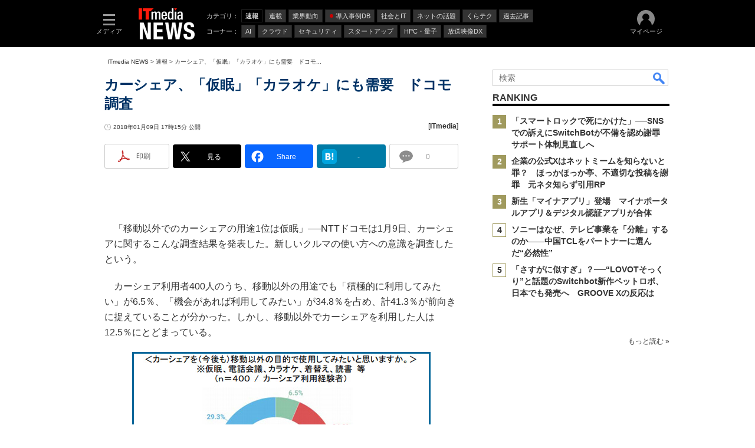

--- FILE ---
content_type: text/html; charset=utf-8
request_url: https://www.google.com/recaptcha/api2/aframe
body_size: 117
content:
<!DOCTYPE HTML><html><head><meta http-equiv="content-type" content="text/html; charset=UTF-8"></head><body><script nonce="oc3aZ9hJFCVI-frLhZCQQA">/** Anti-fraud and anti-abuse applications only. See google.com/recaptcha */ try{var clients={'sodar':'https://pagead2.googlesyndication.com/pagead/sodar?'};window.addEventListener("message",function(a){try{if(a.source===window.parent){var b=JSON.parse(a.data);var c=clients[b['id']];if(c){var d=document.createElement('img');d.src=c+b['params']+'&rc='+(localStorage.getItem("rc::a")?sessionStorage.getItem("rc::b"):"");window.document.body.appendChild(d);sessionStorage.setItem("rc::e",parseInt(sessionStorage.getItem("rc::e")||0)+1);localStorage.setItem("rc::h",'1769147238612');}}}catch(b){}});window.parent.postMessage("_grecaptcha_ready", "*");}catch(b){}</script></body></html>

--- FILE ---
content_type: text/javascript;charset=utf-8
request_url: https://p1cluster.cxense.com/p1.js
body_size: 99
content:
cX.library.onP1('2twrbiowh5iu0emzuzfq0qyf0');


--- FILE ---
content_type: text/javascript;charset=utf-8
request_url: https://id.cxense.com/public/user/id?json=%7B%22identities%22%3A%5B%7B%22type%22%3A%22ckp%22%2C%22id%22%3A%22mkqgkzcvxplfjsw9%22%7D%2C%7B%22type%22%3A%22lst%22%2C%22id%22%3A%222twrbiowh5iu0emzuzfq0qyf0%22%7D%2C%7B%22type%22%3A%22cst%22%2C%22id%22%3A%222twrbiowh5iu0emzuzfq0qyf0%22%7D%5D%7D&callback=cXJsonpCB7
body_size: 208
content:
/**/
cXJsonpCB7({"httpStatus":200,"response":{"userId":"cx:23xc2pay1hfyx3721fq19106xr:2s0e3729bz0a3","newUser":false}})

--- FILE ---
content_type: application/javascript; charset=utf-8
request_url: https://fundingchoicesmessages.google.com/f/AGSKWxXSyEHaA9ecK4Vq6uZqP6ugSl_zF7egjzQcBJceh9JG4_M_NL-zCEINBrTZUBBEcbYm5S69Hb0XR-kMiMlNkQuINe0_AMs1ZZ8Til-Neyg3JPF9BB88oqN7lSmgBBUHJCQ232ErwYsmAuNrDQ9SXXorrJGf1NlvS6A2JsMjko-IfXhghByVsyLxlUQi/_/plugins/page-cornr-/sponsorshipimage--video-ads/-468x60..ads.controller.
body_size: -1288
content:
window['7b947cfc-06f0-483c-be44-3ca9509fc911'] = true;

--- FILE ---
content_type: text/javascript
request_url: https://rumcdn.geoedge.be/5639c06d-75b1-4e08-ac01-2e177d6e98c7/grumi.js
body_size: 92176
content:
var grumiInstance = window.grumiInstance || { q: [] };
(function createInstance (window, document, options = { shouldPostponeSample: false }) {
	!function r(i,o,a){function s(n,e){if(!o[n]){if(!i[n]){var t="function"==typeof require&&require;if(!e&&t)return t(n,!0);if(c)return c(n,!0);throw new Error("Cannot find module '"+n+"'")}e=o[n]={exports:{}};i[n][0].call(e.exports,function(e){var t=i[n][1][e];return s(t||e)},e,e.exports,r,i,o,a)}return o[n].exports}for(var c="function"==typeof require&&require,e=0;e<a.length;e++)s(a[e]);return s}({1:[function(e,t,n){var r=e("./config.js"),i=e("./utils.js");t.exports={didAmazonWin:function(e){var t=e.meta&&e.meta.adv,n=e.preWinningAmazonBid;return n&&(t=t,!i.isEmptyObj(r.amazonAdvIds)&&r.amazonAdvIds[t]||(t=e.tag,e=n.amzniid,t.includes("apstag.renderImp(")&&t.includes(e)))},setAmazonParametersToSession:function(e){var t=e.preWinningAmazonBid;e.pbAdId=void 0,e.hbCid=t.crid||"N/A",e.pbBidder=t.amznp,e.hbCpm=t.amznbid,e.hbVendor="A9",e.hbTag=!0}}},{"./config.js":5,"./utils.js":24}],2:[function(e,t,n){var l=e("./session"),r=e("./urlParser.js"),m=e("./utils.js"),i=e("./domUtils.js").isIframe,f=e("./htmlParser.js"),g=e("./blackList").match,h=e("./ajax.js").sendEvent,o=".amazon-adsystem.com",a="/dtb/admi",s="googleads.g.doubleclick.net",e="/pagead/",c=["/pagead/adfetch",e+"ads"],d=/<iframe[^>]*src=['"]https*:\/\/ads.\w+.criteo.com\/delivery\/r\/.+<\/iframe>/g,u={};var p={adsense:{type:"jsonp",callbackName:"a"+ +new Date,getJsUrl:function(e,t){return e.replace("output=html","output=json_html")+"&callback="+t},getHtml:function(e){e=e[m.keys(e)[0]];return e&&e._html_},shouldRender:function(e){var e=e[m.keys(e)[0]],t=e&&e._html_,n=e&&e._snippet_,e=e&&e._empty_;return n&&t||e&&t}},amazon:{type:"jsonp",callbackName:"apstag.renderImp",getJsUrl:function(e){return e.replace("/admi?","/admj?").replace("&ep=%7B%22ce%22%3A%221%22%7D","")},getHtml:function(e){return e.html},shouldRender:function(e){return e.html}},criteo:{type:"js",getJsHtml:function(e){var t,n=e.match(d);return n&&(t=(t=n[0].replace(/iframe/g,"script")).replace(/afr.php|display.aspx/g,"ajs.php")),e.replace(d,t)},shouldRender:function(e){return"loading"===e.readyState}}};function y(e){var t,n=e.url,e=e.html;return n&&((n=r.parse(n)).hostname===s&&-1<c.indexOf(n.pathname)&&(t="adsense"),-1<n.hostname.indexOf(o))&&-1<n.pathname.indexOf(a)&&(t="amazon"),(t=e&&e.match(d)?"criteo":t)||!1}function v(r,i,o,a){e=i,t=o;var e,t,n,s=function(){e.src=t,h({type:"adfetch-error",meta:JSON.stringify(l.meta)})},c=window,d=r.callbackName,u=function(e){var t,n=r.getHtml(e),e=(l.bustedUrl=o,l.bustedTag=n,r.shouldRender(e));t=n,(t=f.parse(t))&&t.querySelectorAll&&(t=m.map(t.querySelectorAll("[src], [href]"),function(e){return e.src||e.href}),m.find(t,function(e){return g(e).match}))&&h({type:"adfetch",meta:JSON.stringify(l.meta)}),!a(n)&&e?(t=n,"srcdoc"in(e=i)?e.srcdoc=t:((e=e.contentWindow.document).open(),e.write(t),e.close())):s()};for(d=d.split("."),n=0;n<d.length-1;n++)c[d[n]]={},c=c[d[n]];c[d[n]]=u;var u=r.getJsUrl(o,r.callbackName),p=document.createElement("script");p.src=u,p.onerror=s,p.onload=function(){h({type:"adfetch-loaded",meta:JSON.stringify(l.meta)})},document.scripts[0].parentNode.insertBefore(p,null)}t.exports={shouldBust:function(e){var t,n=e.iframe,r=e.url,e=e.html,r=(r&&n&&(t=i(n)&&!u[n.id]&&y({url:r}),u[n.id]=!0),y({html:e}));return t||r},bust:function(e){var t=e.iframe,n=e.url,r=e.html,i=e.doc,o=e.inspectHtml;return"jsonp"===(e=p[y(e)]).type?v(e,t,n,o):"js"===e.type?(t=i,n=r,i=(o=e).getJsHtml(n),l.bustedTag=n,!!o.shouldRender(t)&&(t.write(i),!0)):void 0},checkAndBustFriendlyAmazonFrame:function(e,t){(e=e.defaultView&&e.defaultView.frameElement&&e.defaultView.frameElement.id)&&e.startsWith("apstag")&&(l.bustedTag=t)}}},{"./ajax.js":3,"./blackList":4,"./domUtils.js":8,"./htmlParser.js":13,"./session":21,"./urlParser.js":23,"./utils.js":24}],3:[function(e,t,n){var i=e("./utils.js"),o=e("./config.js"),r=e("./session.js"),a=e("./domUtils.js"),s=e("./jsUtils.js"),c=e("./methodCombinators.js").before,d=e("./tagSelector.js").getTag,u=e("./constants.js"),e=e("./natives.js"),p=e.fetch,l=e.XMLHttpRequest,m=e.Request,f=e.TextEncoder,g=e.postMessage,h=[];function y(e,t){e(t)}function v(t=null){i.forEach(h,function(e){y(e,t)}),h.push=y}function b(e){return e.key=r.key,e.imp=e.imp||r.imp,e.c_ver=o.c_ver,e.w_ver=r.wver,e.w_type=r.wtype,e.b_ver=o.b_ver,e.ver=o.ver,e.loc=location.href,e.ref=document.referrer,e.sp=r.sp||"dfp",e.cust_imp=r.cust_imp,e.cust1=r.meta.cust1,e.cust2=r.meta.cust2,e.cust3=r.meta.cust3,e.caid=r.meta.caid,e.scriptId=r.scriptId,e.crossOrigin=!a.isSameOriginWin(top),e.debug=r.debug,"dfp"===r.sp&&(e.qid=r.meta.qid),e.cdn=o.cdn||void 0,o.accountType!==u.NET&&(e.cid=r.meta&&r.meta.cr||123456,e.li=r.meta.li,e.ord=r.meta.ord,e.ygIds=r.meta.ygIds),e.at=o.accountType.charAt(0),r.hbTag&&(e.hbTag=!0,e.hbVendor=r.hbVendor,e.hbCid=r.hbCid,e.hbAdId=r.pbAdId,e.hbBidder=r.pbBidder,e.hbCpm=r.hbCpm,e.hbCurrency=r.hbCurrency),"boolean"==typeof r.meta.isAfc&&(e.isAfc=r.meta.isAfc,e.isAmp=r.meta.isAmp),r.meta.hasOwnProperty("isEBDA")&&"%"!==r.meta.isEBDA.charAt(0)&&(e.isEBDA=r.meta.isEBDA),r.pimp&&"%_pimp%"!==r.pimp&&(e.pimp=r.pimp),void 0!==r.pl&&(e.preloaded=r.pl),e.site=r.site||a.getTopHostname(),e.site&&-1<e.site.indexOf("safeframe.googlesyndication.com")&&(e.site="safeframe.googlesyndication.com"),e.isc=r.isc,r.adt&&(e.adt=r.adt),r.isCXM&&(e.isCXM=!0),e.ts=+new Date,e.bdTs=o.bdTs,e}function w(t,n){var r=[],e=i.keys(t);return void 0===n&&(n={},i.forEach(e,function(e){void 0!==t[e]&&void 0===n[e]&&r.push(e+"="+encodeURIComponent(t[e]))})),r.join("&")}function E(e){e=i.removeCaspr(e),e=r.doubleWrapperInfo.isDoubleWrapper?i.removeWrapperXMP(e):e;return e=4e5<e.length?e.slice(0,4e5):e}function j(t){return function(){var e=arguments[0];return e.html&&(e.html=E(e.html)),e.tag&&(e.tag=E(e.tag)),t.apply(this,arguments)}}e=c(function(e){var t;e.hasOwnProperty("byRate")&&!e.byRate||(t=a.getAllUrlsFromAllWindows(),"sample"!==e.r&&"sample"!==e.bdmn&&t.push(e.r),e[r.isPAPI&&"imaj"!==r.sp?"vast_content":"tag"]=d(),e.urls=JSON.stringify(t),e.hc=r.hc,e.vastUrls=JSON.stringify(r.vastUrls),delete e.byRate)}),c=c(function(e){e.meta=JSON.stringify(r.meta),e.client_size=r.client_size});function O(e,t){var n=new l;n.open("POST",e),n.setRequestHeader("Content-type","application/x-www-form-urlencoded"),n.send(w(t))}function A(t,e){return o=e,new Promise(function(t,e){var n=(new f).encode(w(o)),r=new CompressionStream("gzip"),i=r.writable.getWriter();i.write(n),i.close(),new Response(r.readable).arrayBuffer().then(function(e){t(e)}).catch(e)}).then(function(e){e=new m(t,{method:"POST",body:e,mode:"no-cors",headers:{"Content-type":"application/x-www-form-urlencoded","Accept-Language":"gzip"}});p(e)});var o}function T(e,t){p&&window.CompressionStream?A(e,t).catch(function(){O(e,t)}):O(e,t)}function _(e,t){r.hasFrameApi&&!r.frameApi?g.call(r.targetWindow,{key:r.key,request:{url:e,data:t}},"*"):T(e,t)}r.frameApi&&r.targetWindow.addEventListener("message",function(e){var t=e.data;t.key===r.key&&t.request&&(T((t=t.request).url,t.data),e.stopImmediatePropagation())});var I,x={};function k(r){return function(n){h.push(function(e){if(e&&e(n),n=b(n),-1!==r.indexOf(o.reportEndpoint,r.length-o.reportEndpoint.length)){var t=r+w(n,{r:!0,html:!0,ts:!0});if(!0===x[t]&&!(n.rbu||n.is||3===n.rdType||n.et))return}x[t]=!0,_(r,n)})}}let S="https:",C=S+o.apiUrl+o.reportEndpoint;t.exports={sendInit:s.once(c(k(S+o.apiUrl+o.initEndpoint))),sendReport:e(j(k(S+o.apiUrl+o.reportEndpoint))),sendError:k(S+o.apiUrl+o.errEndpoint),sendDebug:k(S+o.apiUrl+o.dbgEndpoint),sendStats:k(S+o.apiUrl+(o.statsEndpoint||"stats")),sendEvent:(I=k(S+o.apiUrl+o.evEndpoint),function(e,t){var n=o.rates||{default:.004},t=t||n[e.type]||n.default;Math.random()<=t&&I(e)}),buildRbuReport:e(j(b)),sendRbuReport:_,processQueue:v,processQueueAndResetState:function(){h.push!==y&&v(),h=[]},setReportsEndPointAsFinished:function(){x[C]=!0},setReportsEndPointAsCleared:function(){delete x[C]}}},{"./config.js":5,"./constants.js":6,"./domUtils.js":8,"./jsUtils.js":14,"./methodCombinators.js":16,"./natives.js":17,"./session.js":21,"./tagSelector.js":22,"./utils.js":24}],4:[function(e,t,n){var d=e("./utils.js"),r=e("./config.js"),u=e("./urlParser.js"),i=r.domains,o=r.clkDomains,e=r.bidders,a=r.patterns.wildcards;var s,p={match:!1};function l(e,t,n){return{match:!0,bdmn:e,ver:t,bcid:n}}function m(e){return e.split("").reverse().join("")}function f(n,e){var t,r;return-1<e.indexOf("*")?(t=e.split("*"),r=-1,d.every(t,function(e){var e=n.indexOf(e,r+1),t=r<e;return r=e,t})):-1<n.indexOf(e)}function g(e,t,n){return d.find(e,t)||d.find(e,n)}function h(e){return e&&"1"===e.charAt(0)}function c(c){return function(e){var n,r,i,e=u.parse(e),t=e&&e.hostname,o=e&&[e.pathname,e.search,e.hash].join("");if(t){t=[t].concat((e=(e=t).split("."),d.fluent(e).map(function(e,t,n){return n.shift(),n.join(".")}).val())),e=d.map(t,m),t=d.filter(e,function(e){return void 0!==c[e]});if(t&&t.length){if(e=d.find(t,function(e){return"string"==typeof c[e]}))return l(m(e),c[e]);var a=d.filter(t,function(e){return"object"==typeof c[e]}),s=d.map(a,function(e){return c[e]}),e=d.find(s,function(t,e){return r=g(d.keys(t),function(e){return f(o,e)&&h(t[e])},function(e){return f(o,e)}),n=m(a[e]),""===r&&(e=s[e],i=l(n,e[r])),r});if(e)return l(n,e[r],r);if(i)return i}}return p}}function y(e){e=e.substring(2).split("$");return d.map(e,function(e){return e.split(":")[0]})}t.exports={match:function(e,t){var n=c(i);return t&&"IFRAME"===t.toUpperCase()&&(t=c(o)(e)).match?(t.rdType=2,t):n(e)},matchHB:(s=c(e),function(e){var e=e.split(":"),t=e[0],e=e[1],e="https://"+m(t+".com")+"/"+e,e=s(e);return e.match&&(e.bdmn=t),e}),matchAgainst:c,matchPattern:function(t){var e=g(d.keys(a),function(e){return f(t,e)&&h(a[e])},function(e){return f(t,e)});return e?l("pattern",a[e],e):p},isBlocking:h,getTriggerTypes:y,removeTriggerType:function(e,t){var n,r=(i=y(e.ver)).includes(t),i=1<i.length;return r?i?(e.ver=(n=t,(r=e.ver).length<2||"0"!==r[0]&&"1"!==r[0]||"#"!==r[1]||(i=r.substring(0,2),1===(t=r.substring(2).split("$")).length)?r:0===(r=t.filter(function(e){var t=e.indexOf(":");return-1===t||e.substring(0,t)!==n})).length?i.slice(0,-1):i+r.join("$")),e):p:e}}},{"./config.js":5,"./urlParser.js":23,"./utils.js":24}],5:[function(e,t,n){t.exports={"ver":"0.1","b_ver":"0.5.480","blocking":true,"rbu":0,"silentRbu":0,"signableHosts":[],"onRbu":1,"samplePercent":-1,"debug":true,"accountType":"publisher","impSampleRate":0.008,"statRate":0.05,"apiUrl":"//gw.geoedge.be/api/","initEndpoint":"init","reportEndpoint":"report","statsEndpoint":"stats","errEndpoint":"error","dbgEndpoint":"debug","evEndpoint":"event","filteredAdvertisersEndpoint":"v1/config/filtered-advertisers","rdrBlock":true,"ipUrl":"//rumcdn.geoedge.be/grumi-ip.js","altTags":[],"hostFilter":[],"maxHtmlSize":0.4,"reporting":true,"advs":{},"creativeWhitelist":{},"heavyAd":false,"cdn":"cloudfront","domains":{"moc.sm-tniopxda.4v-tsaesu-btr":"1#1:64665","ofni.htaprider.ue-og":"1#1:64665","moc.as.krapsykcul":"1#1:64665","moc.xtamytni":"1#1:64665","moc.pohscitatseht.t":"1#1:64665","zyx.eyeeulav":"1#1:64665","moc.a1sm.ndc":"1#1:64665","ofni.spotreffowen":"1#1:64665","moc.btrtnenitnoctniop":"1#1:64665","moc.gnifrus-tsaf":"1#1:64665","ten.tnorfduolc.64pgc8xmtcuu1d":"1#1:64665","ten.moderoberomon":"1#1:64665","moc.nipshctilg":"1#1:64665","moc.scitueparehttsurt":"1#1:64665","moc.ecarsussap.067965-tsetal":"1#1:64665","moc.lairteerflla.2v":"1#1:64665","moc.ppaukoreh.b5c93af363db-buhxirtlav":"1#1:64665","tser.lsptniuqs":"1#1:64665","enilno.doofeltnam":"1#1:64665","etis.noisuf-qiten":"1#1:64665","etis.hctulcraeg":"1#1:64665","enilno.wenerhtlaeh":"1#1:64665","evil.gnortssrednefedcp":"1#1:64665","latigid.tnioplaog":"1#1:64665","ten.swodniw.eroc.bew.31z.0uv2nhnbblzcsj121egassem":"1#1:64665","tser.avsidigirg":"1#1:64665","moc.segdirbdaereno.apl":"1#1:64665","zib.sthgisni-tekram":"1#1:64665","moc.ppaukoreh.5c71a6ffc7d3-buhqivalf":"1#1:64665","moc.yliad-gnikniht-nredom.www":"1#1:64665","moc.yrusaert-noznif":"1#1:64665","gro.erehps-aidem-deifinu":"1#1:64665","moc.troppustnailirb":"1#1:64665","moc.aciremaegarevocotua":"1#1:64665","moc.ppaukoreh.f12d27dbbce8-04008-eltsac-eneres":"1#1:64665","ppa.yfilten.d005f449-24901112106202-taigalp-eralfduolc":"1#1:64665","moc.ppaukoreh.9ab514fe1ca0-seton-pamepicer":"1#1:64665","ur.sneporetne":"1#1:64665","tser.retnirppos":"1#1:64665","orp.spmilvvair":"1#1:64665","moc.ppaukoreh.a4628fc9d050-seton-rekrametsat":"1#1:64665","moc.ppaukoreh.28811559e4e9-srocednevahkeels":"1#1:64665","pohs.elas-egaggul":"1#1:64665","gro.weivsucof":"1#1:64665","moc.esabbewweiver.apl":"1#1:64665","ofni.a96r9g.www":"1#1:64665","zk.hns":"1#1:64665","ten.swodniw.eroc.bolb.1020xoberuza":"1#1:64665","ppa.naecolatigidno.j3kko-6000soi-elppa":"1#1:64665","ppa.naecolatigidno.2qrev-ppa-acro":"1#1:64665","moc.tenretniekat":"1#1:64665","moc.hcaeranips":"1#1:64665","ten.tnorfduolc.d3ac29lmi44g2d":"1#1:64665","tser.fumacitilc":"1#1:64665","retnec.icepsobsib":"1#1:64665","moc.raosyawhtap":"1#1:64665","moc.kddetagnoleyrev":"1#1:64665","moc.sediug-ytiralc-eht.www":"1#1:64665","moc.ediuggniviloruen":"1#1:64665","moc.yliad-tesdnim":"1#1:64665","moc.wonoihw.www":"1#1:64665","moc.ppaukoreh.b317c6240a5f-sediug-enigneecips":"1#1:64665","moc.ppaukoreh.1cf801f775d2-syawlatsriflios":"1#1:64665","moc.ppaukoreh.0378cd769515-87959-garc-ecreif":"1#1:64665","ved.segap.cg12yjb":"1#1:64665","ten.swodniw.eroc.bew.31z.qo45muallzcsj221egassem":"1#1:64665","moc.etnegruofni":"1#1:64665","moc.etisregnitsoh.419158-retsyo-egnaro":"1#1:64665","moc.ecivresotuagrebzuerk":"1#1:64665","moc.gnivileraculg":"1#1:64665","moc.ppaukoreh.ad54dbe99f0c-sepicer-noisivlaem":"1#1:64665","enilno.syelyub":"1#1:64665","gro.taerg-si.airolf":"1#1:64665","ten.swodniw.eroc.bew.31z.3210123033e3033e3033e":"1#1:64665","moc.ppaeerfytinifni.airolf":"1#1:64665","ppa.naecolatigidno.zkjfq-ppa-hsifyllej":"1#1:64665","orp.tiddaaippa":"1#1:64665","moc.ppaukoreh.3b6402dfb1ac-seton-kcartlaem":"1#1:64665","retnec.risidrbbod":"1#1:64665","retnec.patnedesir":"1#1:64665","etis.hctalaa":"1#1:64665","latigid.xoveihca":"1#1:64665","zyx.6zivnif":"1#1:64665","moc.esiurc-tlaboc":"1#1:64665","ppa.yfilten.2e164e4a-95316122106202-taigalp-eralfduolc":"1#1:64665","ppa.yfilten.4d1482-eixom-tnednelpser":"1#1:64665","ved.segap.jhk01sda":"1#1:64665","zyx.czf8ns92.ipa":"1#1:64665","moc.erutuf4dees":"1#1:64665","ur.juewopo.570075-tsetal":"1#1:64665","orp.repusingoc":"1#1:64665","ssenisub.drahcrolexip.56t":"1#1:64665","pot.lzvdpbkdbyofje":"1#1:64665","moc.bydvq.htlaeh":"1#1:64665","ten.swodniw.eroc.bew.31z.1rw3xdibblzcsj121egassem":"1#1:64665","tser.nocedmulla":"1#1:64665","orp.oignibtuah":"1#1:64665","moc.evirhtetinu":"1#1:64665","etis.esyenruojhtlaeh.www":"1#1:64665","moc.ppaukoreh.1a81c8caa1c5-seton-rekramlaem":"1#1:64665","moc.ppaukoreh.099ff15e75c3-liosretawnus":"1#1:64665","moc.robrotatrohxe":"1#1:64665","ur.juewopo.103755-tsetal":"1#1:64665","sbs.oratenom":"1#1:64665","tser.usseftssim":"1#1:64665","tser.necnipdlom":"1#1:64665","tser.rednuiltuo":"1#1:64665","retnec.etnoccarts":"1#1:64665","ten.swodniw.eroc.bolb.guqqaokpuwfsdwkdakin5204":"1#1:64665","moc.topsgolb.azotekram":"1#1:64665","moc.sndsserp.setis.02p.44933s":"1#1:64665","ppa.naecolatigidno.5x3rr-ppa-supotco":"1#1:64665","moc.tengam-kraps":"1#1:64665","moc.ppaukoreh.7db62c06d93e-etalpnostahw":"1#1:64665","moc.ppa621sa.www":"1#1:64665","evil.kuserucestseuqercp":"1#1:64665","moc.tifvivhtlaeh":"1#1:64665","ten.dferuza.10z.fc7cmdkfeeva0hya-eex":"1#1:64665","moc.ur.kculagem":"1#1:64665","tra.tfirnimul":"1#1:64665","ofni.htaprider.capa-og":"1#1:64665","moc.bulcderauqs":"1#1:64665","smetsys.draugefaselibom":"1#1:64665","moc.xmznel.2s":"1#1:64665","zyx.niamodniw":"1#1:64665","gs.pnf":"1#1:64665","pot.wtihvaalqi":"1#1:64665","pot.uehcetretni":"1#1:64665","zyx.revirkcilc.su":"1#1:64665","moc.sdaderk.ndc":"1#1:64665","emem.allizda":"1#1:64665","cc.lllla4nuf.yalp":"1#1:64665","moc.bulcsdoognteg.12":"1#1:64665","orp.rrahgcepxe":"1#1:64665","efil.ifipotuzatopixuvem":"1#1:64665","orp.42suenp-tsrif":"1#1:64665","tseuq.tluavkcots":"1#1:64665","retnec.cudbaorgid":"1#1:64665","moc.ppaukoreh.9b28a8f40f78-seton-skcartetsat":"1#1:64665","ten.swodniw.eroc.bew.31z.4210123033e3033e3033e":"1#1:64665","ppa.naecolatigidno.adn7c-ppa-llehsaes":"1#1:64665","moc.peews-yklis":"1#1:64665","moc.tejrewopti":"1#1:64665","/moc.yliad-gnikniht-nredom":"1#1:64665","moc.ppaukoreh.5d1b87b390cc-ediug-emarfecips":"1#1:64665","oi.bew24.modneuq":"1#1:64665","moc.ylbeew.10dractflg":"1#1:64665","moc.sbalshtlaeh":"1#1:64665","tser.pracspxenu":"1#1:64665","tser.ednirellv":"1#1:64665","enilno.xulfarret":"1#1:64665","ikiw.pohkcots":"1#1:64665","moc.liimsf":"1#1:64665","ten.swodniw.eroc.bolb.tpjtoosnxazaghivqktp3104":"1#1:64665","ten.swodniw.eroc.bolb.azuuyndnishpnoocjctn1106":"1#1:64665","evil.kuderucessdnefedcp":"1#1:64665","tser.ixelacraes":"1#1:64665","tser.okspuppair":"1#1:64665","moc.ppaukoreh.922590b398b2-buhatnavroz":"1#1:64665","ppa.naecolatigidno.3qwg5-ppa-hsifnwolc":"1#1:64665","moc.ppaukoreh.af1d819adfb6-buhxoznuf":"1#1:64665","gro.etisehcin.modneuq":"1#1:64665","ppa.yfilten.410b76ac-92552122106202-taigalp-eralfduolc":"1#1:64665","moc.ytiralc-dnim-yliad":"1#1:64665","ppa.yfilten.797e3eb5-41105122106202-taigalp-eralfduolc":"1#1:64665","ten.swodniw.eroc.bew.31z.3oxw5a0olzcsj221egassem":"1#1:64665","moc.xeenaarp":"1#1:64665","moc.yltnegtep.kcilc":"1#1:64665","moc.taogiatneh":"1#1:64665","aidem.nisidddair":"1#1:64665","aidem.avnirlupoc":"1#1:64665","etis.xeuqrotevird":"1#1:64665","erots.pohsraey23yppah":"1#1:64665","pohs.duolcbewdelggot":"1#1:64665","ppa.naecolatigidno.tq2ea-2-ppa-krahs":"1#1:64665","moc.ppaukoreh.d08c9cdb7245-oidutslangisnoops":"1#1:64665","pot.tyvrsaniqrwbvt":"1#1:64665","enilno.lloryrubmrof":"1#1:64665","tser.arposognic":"1#1:64665","tser.retseacric":"1#1:64665","aidem.nunoncippa":"1#1:64665","aidem.mmaifhgnav":"1#1:64665","orp.ngurgarpos":"1#1:64665","uci.yssergorp":"1#1:64665","moc.ediuggniviloruen.www":"1#1:64665","moc.aterazanronoel":"1#1:64665","lol.uveresreu":"1#1:64665","moc.ppaukoreh.ce1e6acd83fb-seton-xirtamepicer":"1#1:64665","moc.ppaukoreh.de63960e914b-seton-enigneetsat":"1#1:64665","ten.swodniw.eroc.bolb.kfbsdjkfbjksdbfjksd":"1#1:64665","moc.ppaukoreh.14ec3c5d85ad-seton-enilhsid":"1#1:64665","ten.swodniw.eroc.bew.31z.di7luvzbblzcsj121egassem":"1#1:64665","etis.xevirddeeps":"1#1:64665","orp.olpmiarbiv":"1#1:64665","uci.drawrofesir":"1#1:64665","moc.ecimettolrahc":"1#1:64665","moc.ppaukoreh.c0e5c2e1c122-97972-sdnalhsurb-eltneg":"1#1:64665","moc.ppaukoreh.1e96ae5d2902-mhtyhrtoor":"1#1:64665","pot.apyiirgakzk":"1#1:64665","tser.ortemgeram":"1#1:64665","ppa.naecolatigidno.m7xh3-ppa-hsifnwolc":"1#1:64665","pohs.socsidniw":"1#1:64665","ten.swodniw.eroc.bew.31z.pohserutinrufrutuf":"1#1:64665","etis.seirotsdnuobhtrae":"1#1:64665","ten.swodniw.eroc.bolb.qnlxoabjhhlrzprkskja7206":"1#1:64665","ten.tnorfduolc.olbt2ob4uknjd":"1#1:64665","pot.ytqgvgkxeez":"1#1:64665","orp.sarapnetta":"1#1:64665","moc.jbuiengi":"1#1:64665","tser.nasnitafni":"1#1:64665","moc.nurilex":"1#1:64665","sbs.icvuvorumufam":"1#1:64665","zyx.etartcudorp":"1#1:64665","moc.asrevromedaca":"1#1:64665","etis.iuasa":"1#1:64665","moc.ytuaeb-ailevrua.www":"1#1:64665","pohs.gtmpivskcul.www":"1#1:64665","moc.kaepngisedeno":"1#1:64665","moc.tsenesluphtrae":"1#1:64665","tser.repusatsin":"1#1:64665","retnec.unercdorap":"1#1:64665","ten.rfaroiva":"1#1:64665","etisbew.zoervc":"1#1:64665","ppa.yfilten.23104d11-94503112106202-taigalp-eralfduolc":"1#1:64665","moc.gusek.airolf":"1#1:64665","ten.swodniw.eroc.bew.91z.11yialjakyh":"1#1:64665","kcilc.dalok":"1#1:64665","moc.salemuj":"1#1:64665","moc.ppaukoreh.7d928e03c034-oisnecsaercatnadnuba":"1#1:64665","pot.nhpqqkrmk":"1#1:64665","semoh.cbahtlaeh":"1#1:64665","rf.lerutanuaeivlys":"1#1:64665","ten.swodniw.eroc.bew.31z.mjs1kixbblzcsj121egassem":"1#1:64665","ten.swodniw.eroc.bew.31z.rhozngdbblzcsj121egassem":"1#1:64665","ppa.elbavol.yliadeslupdnert":"1#1:64665","tser.ocremartlu":"1#1:64665","tser.cniocatspu":"1#1:64665","moc.shtlaehsu":"1#1:64665","enilno.toorhsid":"1#1:64665","ppa.yfilten.13479e-oaituoy-yfael--709b086002b5968633f02796":"1#1:64665","ten.swodniw.eroc.bolb.ommanasmvraflxeabriy4004":"1#1:64665","ved.segap.fgh41szf":"1#1:64665","moc.xaredaf":"1#1:64665","ten.swodniw.eroc.bolb.omnsxxpnyugcmblfyswc5107":"1#1:64665","ten.notkcilc":"1#1:64665","ofni.norfssepsz.op":"1#1:64665","enilno.dnimlacigol.4v-tsaesu-btr":"1#1:64665","ecaps.zkzr24vbli":"1#1:64665","moc.xinus-lepat.3rt":"1#1:64665","ofni.htaprider.2ue-og":"1#1:64665","moc.33kodb":"1#1:64665","ten.tnorfduolc.g79cvqs8do9p3d":"1#1:64665","pot.xelfdib.zaktn":"1#1:64665","moc.gnidemdevlohp":"1#1:64665","moc.krowten-xulfneddih":"1#1:64665","zyx.daibompxe":"1#1:64665","moc.4202-ylloj-atled":"1#1:64665","sbs.sx37fk":"1#1:64665","tser.ilppalraps":"1#1:64665","sbs.isosicofic":"1#1:64665","orp.vakiwiwub":"1#1:64665","ppa.naecolatigidno.j5e8w-krowtra":"1#1:64665","retnec.esuanroloc":"1#1:64665","moc.sdnarberkukpa":"1#1:64665","moc.anadlognom.xirbalg":"1#1:64665","uci.loreneg":"1#1:64665","ppa.naecolatigidno.s49qn-ppa-notknalp":"1#1:64665","moc.deeps-egrus":"1#1:64665","ppa.yfilten.3c8e8354-85203122106202-taigalp-eralfduolc":"1#1:64665","etis.momar":"1#1:64665","moc.ppaukoreh.b40debc22a52-eldalsuoiruceht":"1#1:64665","sw.adlit.yadot-ssolthgiw":"1#1:64665","ten.swodniw.eroc.bew.31z.1210123033e3033e3033e":"1#1:64665","ni.oc.yfirevnamuh.0oiiuf37ccbuh0glko5d":"1#1:64665","moc.hodoz":"1#1:64665","kcilc.lotfarc":"1#1:64665","moc.ppaukoreh.424b1a90719f-dsroiretnixulyruz":"1#1:64665","moc.ppaukoreh.a01a81deeb74-ediug-renrocecips":"1#1:64665","enilno.anoryv":"1#1:64665","moc.buhecnadiugssenllew.www":"1#1:64665","moc.ppaukoreh.137fd6e0ee66-dradnatstnalpeht":"1#1:64665","zyx.etarckciuq":"1#1:64665","moc.xelareu":"1#1:64665","moc.861lctqc":"1#1:64665","aidem.etnocibsib":"1#1:64665","etisbew.eractifirep":"1#1:64665","erots.sucofmlac":"1#1:64665","gro.nollitsop-red":"1#1:64665","moc.ezauw.airolf":"1#1:64665","moc.uadetagnoleyrev":"1#1:64665","zyx.sihtkcartstel":"1#1:64665","ppa.yfilten.dff9ffdd-82433112106202-taigalp-eralfduolc":"1#1:64665","tser.repmietsec":"1#1:64665","moc.enilnotsurtevol.swen":"1#1:64665","tser.irulplevon":"1#1:64665","tser.ellubuqcar":"1#1:64665","moc.ubejasiben":"1#1:64665","retnec.rabusicreb":"1#1:64665","aidem.mauqslatem":"1#1:64665","dlrow.ia-mroftalp":"1#1:64665","bulc.mroftalp-ia":"1#1:64665","ten.ximutnauq":"1#1:64665","ppa.yfilten.94e17e6a-52842122106202-taigalp-eralfduolc":"1#1:64665","ppa.yfilten.eda4445b-42842122106202-taigalp-eralfduolc":"1#1:64665","moc.tsulfoezalb":"1#1:64665","enilno.ssenllewfostifeneb":"1#1:64665","moc.xelavavnoxew":"1#1:64665","ni.oc.kcilctobor.0vp9hf37ccbuh08q8o5d":"1#1:64665","moc.ppaukoreh.4dd88012dea2-sepicer-tsendoof":"1#1:64665","orp.noivaro":"1#1:64665","moc.ppaeerfytinifni.nocmeg":"1#1:64665","moc.enievdem":"1#1:64665","retnec.tamentxeni":"1#1:64665","ppa.naecolatigidno.vbg67-ppa-laroc":"1#1:64665","su.weiverredisn.www":"1#1:64665","moc.tsprocten":"1#1:64665","moc.nautijgnohgnideh":"1#1:64665","tser.crotsengic":"1#1:64665","enilno.anitorlasac":"1#1:64665","moc.ynnevahremag":"1#1:64665","orp.imina-77ecnanif":"1#1:64665","evil.evil-ciasomaidem.pl":"1#1:64665","ppa.naecolatigidno.l5ym3-ppa-noil-aes":"1#1:64665","cc.30tibbartebgp988.www":"1#1:64665","tser.renroronba":"1#1:64665","moc.ppaukoreh.00264cd4223e-sepicer-egdirbrovalf":"1#1:64665","bulc.mrof-talpia":"1#1:64665","kcilc.arvex":"1#1:64665","ppa.yfilten.19544335-21152122106202-taigalp-eralfduolc":"1#1:64665","moc.ppaukoreh.e802b9bec4de-ykserofeblios":"1#1:64665","ten.swodniw.eroc.bew.31z.alleboowt":"1#1:64665","moc.suativemirp":"1#1:64665","moc.ppaukoreh.ba7b7181822c-esuohworgaiag":"1#1:64665","uoyc.32swenyraunaj":"1#1:64665","tser.cagemsraen":"1#1:64665","retnec.aicositnac":"1#1:64665","gnivil.erocssenllew":"1#1:64665","etisbew.taerutanyeh":"1#1:64665","ed.regnylreg":"1#1:64665","oi.bew24.hainmo":"1#1:64665","moc.ppaukoreh.3b90e61168ff-buhaxevor":"1#1:64665","enilno.oilofkert":"1#1:64665","ten.swodniw.eroc.bew.31z.allebenin":"1#1:64665","moc.ncenxkwt":"1#1:64665","aidem.ecaipannir":"1#1:64665","enilno.otnilaroxev":"1#1:64665","etis.xnoitomrac":"1#1:64665","zzub.sraeynocer":"1#1:64665","ppa.yfilten.0cd3534c-10600122106202-taigalp-eralfduolc":"1#1:64665","moc.orpreplehesoculg.htlaeh":"1#1:64665","etis.dirginez":"1#1:64665","moc.ppaukoreh.809dfceb0415-seton-cigolhsid":"1#1:64665","ppa.naecolatigidno.6jr25-ppa-hsifnoil":"1#1:64665","ten.dferuza.10z.xafewf3eed7dxbdd-vic":"1#1:64665","ten.tnorfduolc.5w8s2qxrbvwy1d":"1#1:64665","pot.tjxzngknspbp":"1#1:64665","moc.sdam3.4v-tsaesu-btr":"1#1:64665","moc.gatbm":"1#1:64665","moc.ecarsussap.347965-tsetal":"1#1:64665","moc.sgtke.ndc":"1#1:64665","pot.nbmjkkvaambv":"1#1:64665","ten.dferuza.10z.2eybzhxerhgbjgca-rle":"1#1:64665","moc.btr-mueda.rekcart":"1#1:64665","moc.eldoonksirb":"1#1:64665","ten.tnorfduolc.a7ftfuq9zux42d":"1#1:64665","moc.3ta3rg-os":"1#1:64665","moc.qqniamodniamod":"1#1:64665","ofni.htaprider.3su-og":"1#1:64665","oi.citamdib.711sda":"1#1:64665","ofni.htaprider.4su-og":"1#1:64665","ten.yawa-em-llor":"1#1:64665","kni.hcetgniruces":"1#1:64665","ten.dferuza.10z.hddh9bmere0fza6h-wjb":"1#1:64665","tser.nunedcepxe":"1#1:64665","orp.lacirtasid":"1#1:64665","enilno.ezoralizopikemamovofat":"1#1:64665","enilno.rotacidni-isr":"1#1:64665","retnec.tafneodoov":"1#1:64665","ppa.naecolatigidno.7in3a-ppa-nwarp-gnik":"1#1:64665","gro.smumyhtlaeh":"1#1:64665","gro.retroperyliad":"1#1:64665","moc.ppaukoreh.f06006e594dc-16578-kaep-neddih":"1#1:64665","ten.swodniw.eroc.bew.31z.3rorresoinajht12":"1#1:64665","moc.seicilopysaeedam":"1#1:64665","ppa.naecolatigidno.zn3as-ppa-eltrut-aes":"1#1:64665","ten.tnorfduolc.dfn53d7rcextd":"1#1:64665","tser.ehcersehg":"1#1:64665","orp.ofnilifnog":"1#1:64665","tser.pertsvisel":"1#1:64665","etis.htinez-ogib":"1#1:64665","moc.noziroh-rehpic":"1#1:64665","dfc.noituloshcetegdirbolg":"1#1:64665","sbs.idekapvokosey":"1#1:64665","orp.llyhporcen":"1#1:64665","su.thgisninredom.www":"1#1:64665","moc.etileoidutsenoz":"1#1:64665","ten.swodniw.eroc.bolb.teojuwswgqvlmlvwpwot9007":"1#1:64665","gro.draob-ym.ognalos":"1#1:64665","tser.ilpxecslob":"1#1:64665","tser.iwtergednu":"1#1:64665","etis.aiv-xyz":"1#1:64665","sbs.uxahasocakikib":"1#1:64665","pohs.lanonoihsaf":"1#1:64665","pot.qcfyrr":"1#1:64665","moc.retnec-npv":"1#1:64665","tser.ausidocsid":"1#1:64665","tser.lufirdimid":"1#1:64665","ten.swodniw.eroc.bew.31z.hsulbarev":"1#1:64665","moc.sredisniswenhtlaeh.og":"1#1:64665","pohs.noituloseciveddeniatrec":"1#1:64665","moc.cllnolasylppusytuaeb.esuoherots":"1#1:64665","moc.zbuhrewotbew.apl":"1#1:64665","moc.esahcrupgnikcart.kcart":"1#1:64665","orp.nacnittair":"1#1:64665","retnec.eotofumklub":"1#1:64665","etis.ybbucyalp":"1#1:64665","moc.gniknab-noznif":"1#1:64665","pleh.suahotcod":"1#1:64665","orp.mine-77ecnanif":"1#1:64665","moc.ppaukoreh.13cbf653bd54-baloidutsoivikooc":"1#1:64665","moc.ppaukoreh.c10b8b5cf78b-seton-enilepicer":"1#1:64665","nc.cti.scitats":"1#1:64665","etis.srehcetsoob":"1#1:64665","moc.rollewthgirb":"1#1:64665","retnec.ecroplenac":"1#1:64665","retnec.imaxeommeg":"1#1:64665","enilno.anilaxortnev":"1#1:64665","aidem.ustamzacni":"1#1:64665","enilno.eromok":"1#1:64665","moc.etatse-ytfarc":"1#1:64665","ten.swodniw.eroc.bew.31z.allebeeno":"1#1:64665","ppa.naecolatigidno.msjt5-ppa-yargnits":"1#1:64665","ten.swodniw.eroc.bolb.dsfds98sdkhjbjfsd":"1#1:64665","gro.draob-ym.nocmeg":"1#1:64665","ten.swodniw.eroc.bew.31z.spohshsuhp":"1#1:64665","moc.ppaukoreh.e1d7b1f69476-sepicer-esluprovalf":"1#1:64665","aidem.areegysbus":"1#1:64665","enilno.rohcnaniarb":"1#1:64665","moc.ppaukoreh.fd8d7eec3c28-nedragtsentnalp":"1#1:64665","ten.swodniw.eroc.bew.31z.6rorresoinajht12":"1#1:64665","ni.oc.kcilctobor.0g4g3837ccbuhovqno5d":"1#1:64665","etis.regayovotom":"1#1:64665","ecaps.dlrow-lanruojesleh":"1#1:64665","moc.ecananif-cihtnys":"1#1:64665","ni.oc.yfirevnamuh.gnce2837ccbuh0muep5d":"1#1:64665","latigid.gniniart-hsac":"1#1:64665","golb.sulpiaswen.ofni":"1#1:64665","ynapmoc.nevahtfiws.1956p":"1#1:64665","ppa.naecolatigidno.32eds-ppa-hsifnwolc":"1#1:64665","moc.ppaukoreh.09ce2103db96-92975-dnalburcs-esnetni":"1#1:64665","ten.swodniw.eroc.bew.31z.5210123033e3033e3033e":"1#1:64665","orp.ihsucartep":"1#1:64665","retsnom.zzalphtapigidlla":"1#1:64665","ten.swodniw.eroc.bew.31z.fblin1sbblzcsj121egassem":"1#1:64665","tser.gimerrocca":"1#1:64665","moc.seizirp.3":"1#1:64665","pohs.seoturah":"1#1:64665","moc.ppaukoreh.dd42ce5a6dfd-reiletaercacitamora":"1#1:64665","moc.ppaukoreh.79c1d1287c08-srocedetnemelpmis":"1#1:64665","kcilc.mrof-talpia":"1#1:64665","enilno.niarbomem":"1#1:64665","ur.juewopo.080075-tsetal":"1#1:64665","niw.v08ocnip":"1#1:64665","moc.yawhtaptseuq":"1#1:64665","lol.eety":"1#1:64665","retnec.rovasiscir":"1#1:64665","evil.edyadotstcetorpcp":"1#1:64665","ppa.naecolatigidno.mt5xf-ppa-surlaw":"1#1:64665","ten.swodniw.eroc.bolb.kknsvssyvtorgljysjmo3006":"1#1:64665","etis.reasmerit.www":"1#1:64665","ten.swodniw.eroc.bolb.aqxkrcekhjzaobziqlmp9204":"1#1:64665","moc.ppaukoreh.91f461f07d21-rovalfairetalp":"1#1:64665","moc.seizirp.81":"1#1:64665","enilno.eltnamdoof":"1#1:64665","etis.itset-qi":"1#1:64665","moc.lairotut-nosmirc":"1#1:64665","moc.etakdlrow.zc-111egaytuaeb":"1#1:64665","su.yliadremusnoc":"1#1:64665","moc.tnimerans.tcetorp":"1#1:64665","moc.deloac":"1#1:64665","pohs.drawerxdoof":"1#1:64665","ofni.htaprider.7su-og":"1#1:64665","eniw.tropbewlausac":"1#1:64665","moc.yy2ka.ndc":"1#1:64665","cc.daol-lmth.5":"1#1:64665","moc.dib-yoj.ed-pmi-vda":"1#1:64665","ofni.htaprider.9su-og":"1#1:64665","ofni.shsdkehg":"1#1:64665","moc.lohsc.sj":"1#1:64665","moc.ytirucesllawrebycym":"1#1:64665","su.mroftalpda.ffrt":"1#1:64665","zyx.latipac-segaw":"1#1:64665","tser.lutiticsba":"1#1:64665","tser.aenavnappa":"1#1:64665","moc.spitevilretteb.yromem":"1#1:64665","tser.ordyhensid":"1#1:64665","moc.srevastekcopeht":"1#1:64665","enilno.artnalroxiv":"1#1:64665","enilno.buheracaid":"1#1:64665","enilno.avonotro":"1#1:64665","moc.enneiditouq-etilativ":"1#1:64665","moc.tnelonezavled":"1#1:64665","moc.4uh-aeslayor.yalp":"1#1:64665","moc.jwmfnjxl":"1#1:64665","ten.agoyluoserab":"1#1:64665","ur.urcitemsoccilrebaf":"1#1:64665","ten.hlatot.modneuq":"1#1:64665","ten.tseb-si.ognalos":"1#1:64665","latigid.rovatini":"1#1:64665","tser.rolavimrev":"1#1:64665","etis.lrvt":"1#1:64665","ppa.naecolatigidno.945r5-sseinsub-layor":"1#1:64665","latigid.tpmorp-hsac":"1#1:64665","moc.ppaukoreh.7ca731dc9463-ediug-pamecips":"1#1:64665","moc.ppaukoreh.8bb7a951f8c1-gninekawaercatnadnuba":"1#1:64665","ppa.yfilten.066a1c15-44536112106202-taigalp-eralfduolc":"1#1:64665","pohs.llawbewdetsaf":"1#1:64665","yadot.iyuxejbtoh":"1#1:64665","kcilc.kieria":"1#1:64665","moc.ppaukoreh.00056b3eed24-buhxqduts":"1#1:64665","gro.tsegidfeirb":"1#1:64665","ppa.yfilten.936b0c47-64116122106202-taigalp-eralfduolc":"1#1:64665","moc.topsgolb.yliadrofepicer":"1#1:64665","moc.segdirbdaereno":"1#1:64665","moc.ppaukoreh.90fa912e63ed-emohnailerua":"1#1:64665","gro.kcahefildoog":"1#1:64665","moc.ppaukoreh.b76536794499-balpoolyraniluc":"1#1:64665","ten.swodniw.eroc.bew.92z.secivresoioeskrowten":"1#1:64665","aidem.eccarcxenu":"1#1:64665","moc.ppaukoreh.f72de2d5581d-1pj-hsif-rats":"1#1:64665","moc.noziroh-eviltsorf":"1#1:64665","moc.buhartunevirht":"1#1:64665","ten.swodniw.eroc.bew.31z.alebeeerht":"1#1:64665","moc.remekcilcaidem.apl":"1#1:64665","ppa.yfilten.af77dea2-34126122106202-taigalp-eralfduolc":"1#1:64665","gro.reggolbi.ognalos":"1#1:64665","su.wonetihw-emirp":"1#1:64665","sotua.ecnarusniegarevocelibomotuapaehc.www":"1#1:64665","orp.poeraacpuc":"1#1:64665","kcilc.u00u":"1#1:64665","moc.ppaukoreh.185fa0c39f57-seton-noisufetsat":"1#1:64665","moc.ppaukoreh.c6d5602a0b23-ediug-epahsetsat":"1#1:64665","ppa.yfilten.ed68a304-41940112106202-taigalp-eralfduolc":"1#1:64665","zyx.yrekkac":"1#1:64665","pot.bdwksdixw":"1#1:64665","moc.ppaukoreh.82f4884eae53-ediug-dirgrovalf":"1#1:64665","ofni.ia-mroftalp":"1#1:64665","retnec.lasimldouq":"1#1:64665","retnec.issuramada":"1#1:64665","retnec.snartirret":"1#1:64665","etis.reasmerit":"1#1:64665","kcilc.sulptsevni":"1#1:64665","ved.segap.bh8zsda":"1#1:64665","moc.pqnozirohhcet":"1#1:64665","pot.ejtefshvre":"1#1:64665","ppa.naecolatigidno.ktwbq-ppa-diuqs":"1#1:64665","moc.noitaivaelcric":"1#1:64665","ur.juewopo.500665-tsetal":"1#1:64665","orp.driewehsac":"1#1:64665","moc.latrophcetegdirb.0d0qgf37ccbuhgs08o5d":"1#1:64665","moc.ppaukoreh.c8cab5cd7698-ediug-noisufecips":"1#1:64665","evil.kuderucesdetavitcacp":"1#1:64665","orp.arovires":"1#1:64665","ten.etis-taerg.airolf":"1#1:64665","ni.oc.yfirevnamuh.gli2lf37ccbuh8opdo5d":"1#1:64665","moc.ppaukoreh.f36d02eb1f3f-ecnadnubagninekawaerca":"1#1:64665","moc.sbuhfeirbswen.apl":"1#1:64665","ten.swodniw.eroc.bew.31z.mdtb3uebblzcsj121egassem":"1#1:64665","sbs.exubvifuxoyor":"1#1:64665","sbs.ochopetar":"1#1:64665","moc.regdeltnemniatretne":"1#1:64665","moc.aknalbasakhcuot":"1#1:64665","ppa.yfilten.1f52fd95-11152122106202-taigalp-eralfduolc":"1#1:64665","moc.etavirpymdloh.www":"1#1:64665","ni.oc.yfirevnamuh.gmv2e837ccbuhgtf4p5d":"1#1:64665","moc.nosaesyragus":"1#1:64665","retnec.nobubloryp":"1#1:64665","orp.aviresnit":"1#1:64665","orp.ivneroc":"1#1:64665","sbs.eyijemozler":"1#1:64665","ppa.yfilten.5cb6af43-52503112106202-taigalp-eralfduolc":"1#1:64665","ten.swodniw.eroc.bolb.fsqcdhtluchqnquceady4006":"1#1:64665","ur.atobapcilrebaf":"1#1:64665","pot.rkgfyfvyktb":"1#1:64665","pot.mtmnzhvgqi":"1#1:64665","ur.ggufsrfooh":"1#1:64665","tser.yzivnif":"1#1:64665","moc.ppaukoreh.745600775981-ediug-pamkooc":"1#1:64665","tser.dlurrogiv":"1#1:64665","aidem.rtsedsirra":"1#1:64665","aidem.acsidretla":"1#1:64665","aidem.aporpitrep":"1#1:64665","enilno.tfarcetalp":"1#1:64665","su.etadpudetsurt.www":"1#1:64665","kcilc.aihcteks":"1#1:64665","ppa.naecolatigidno.oa75i-ppa-noil-aes":"1#1:64665","moc.tsmniwonisac.www":"1#1:64665","pot.idwrbbypgw":"1#1:64665","moc.ssescus-rof-yevrus":"1#1:64665","aidem.irt.4v-ue-btr":"1#1:64665","moc.noisufsbup-sda.b-rekcart":"1#1:64665","moc.ruzah-konib.3rt":"1#1:64665","moc.aidem-sserpxeila.stessa":"1#1:64665","moc.noitaunitnocgnipoordelttek":"1#1:64665","lol.axryui.sppa":"1#1:64665","ofni.htaprider.2su-og":"1#1:64665","moc.sdaderk":"1#1:64665","ur.ffoknit":"1#1:64665","bulc.999rr.wd":"1#1:64665","moc.6ndcmb.ndc":"1#1:64665","moc.tsitilexip.sj":"1#1:64665","moc.snkal":"1#1:64665","ni.oc.kcilctobor.gg4off37ccbuhgjn6o5d":"1#1:64665","pohs.snoitulosten6202detroppus":"1#1:64665","enilno.tfarclwob":"1#1:64665","etis.eybaa":"1#1:64665","uoyc.yzivnif":"1#1:64665","orp.newradmyglamirp":"1#1:64665","orp.noivaram":"1#1:64665","orp.artnelez":"1#1:64665","enilno.yxingoc":"1#1:64665","enilno.auehtlaehragus":"1#1:64665","moc.ppaukoreh.5cc152941abd-yrotsdeesa":"1#1:64665","etis.slrigtsul":"1#1:64665","uoyc.22swenyraunaj":"1#1:64665","ten.swodniw.eroc.bew.31z.xpz836ubblzcsj121egassem":"1#1:64665","orp.naneppporg":"1#1:64665","moc.enizagam-ssenllew-tsuj":"1#1:64665","ppa.naecolatigidno.fk4mc-ppa-hsifknom":"1#1:64665","moc.sdnuf-moolb":"1#1:64665","etis.ihasgalih":"1#1:64665","evil.sdraugbewwenerwoncp":"1#1:64665","ten.swodniw.eroc.bolb.rpvrvllkclesxrjygkik4007":"1#1:64665","moc.euqitirc-arucsbo":"1#1:64665","pohs.trakysae-yadtseb":"1#1:64665","tser.uorhttsuig":"1#1:64665","moc.suwwolg":"1#1:64665","moc.iemocwyt":"1#1:64665","enilno.utoverimitumevuxinun":"1#1:64665","enilno.axeqlu":"1#1:64665","moc.ppaukoreh.ff93de7e8089-mreggnihtolc":"1#1:64665","ppa.yfilten.e81c9162-63901112106202-taigalp-eralfduolc":"1#1:64665","enilno.spppams":"1#1:64665","ten.tnorfduolc.lt0p9fd3buq62d":"1#1:64665","moc.xmyay":"1#1:64665","gro.troper-civic":"1#1:64665","ur.avasarkavals":"1#1:64665","etis.etiusqbb":"1#1:64665","moc.ytiralc-dnim-yliad.www":"1#1:64665","moc.deifilpmis-gnikniht":"1#1:64665","aidem.emsidccacs":"1#1:64665","moc.golbyhtlaehdem":"1#1:64665","moc.uadetagnoleyrevnib":"1#1:64665","ten.swodniw.eroc.bew.31z.yradnoces-6110123033e3033e3033e":"1#1:64665","erots.gninaelcweivraelc":"1#1:64665","tser.irgirlotta":"1#1:64665","retnec.yllohmizne":"1#1:64665","enilno.aisadnertoce":"1#1:64665","aidem.citnaipmil":"1#1:64665","moc.erit-cimanyd":"1#1:64665","moc.vr61":"1#1:64665","moc.1w8dtpf":"1#1:64665","moc.ppaukoreh.642fd39a51d2-ediug-nigirodoof":"1#1:64665","enilno.stnenopmocrotaveleocee":"1#1:64665","etis.rawerperolag":"1#1:64665","ten.orugesetnelbma":"1#1:64665","moc.ppaukoreh.5e91c76fcddf-buhqtcetorp":"1#1:64665","ofni.enidekatenac":"1#1:64665","etis.rotparevird":"1#1:64665","etis.xtfirdrac":"1#1:64665","orp.giewhcsnuarb-kcehc-rac":"1#1:64665","moc.topsgolb.noihsafninor":"1#1:64665","su.thgisninredom":"1#1:64665","moc.lacsif-noznif":"1#1:64665","moc.ezauw.ognalos":"1#1:64665","ppa.naecolatigidno.dpoyx-ppa-nihplod":"1#1:64665","pohs.wtoudoudip":"1#1:64665","orp.klehwrtnoc":"1#1:64665","moc.segayovhanoj":"1#1:64665","moc.ppaukoreh.b8128478f0f6-ediug-noisivrovalf":"1#1:64665","zzub.raepeszevs":"1#1:64665","ppa.naecolatigidno.cx54b-2-ppa-nwarp-gnik":"1#1:64665","ten.swodniw.eroc.bew.31z.5310123033e3033e3033e":"1#1:64665","ten.swodniw.eroc.bew.92z.sesiecvresoistsenzzub":"1#1:64665","moc.waxstpuc":"1#1:64665","orp.ehwotauqca":"1#1:64665","moc.reenoipetinu":"1#1:64665","moc.ppaukoreh.3958bb65ed87-buhqneerg":"1#1:64665","etis.agru":"1#1:64665","ppa.yfilten.9176906e-83942122106202-taigalp-eralfduolc":"1#1:64665","gro.reggolbi.modneuq":"1#1:64665","moc.pohssteltuoymmot":"1#1:64665","moc.dirgswenofni":"1#1:64665","kcilc.iesipaziv":"1#1:64665","moc.oabuotnal":"1#1:64665","niw.t76ocnip":"1#1:64665","enilno.niarbomem.www":"1#1:64665","ppa.naecolatigidno.hq4hq-ppa-hsifdlog":"1#1:64665","erots.pohsraey24yppah":"1#1:64665","pohs.arokihsay":"1#1:64665","ten.swodniw.eroc.bew.31z.ww30naj12":"1#1:64665","ten.swodniw.eroc.bew.31z.allebnves":"1#1:64665","tser.salbollops":"1#1:64665","aidem.iggostalid":"1#1:64665","pot.vuivideghdhy":"1#1:64665","orp.buhtylana.ffa":"1#1:64665","moc.321eunevahcnif":"1#1:64665","moc.kbuctkba":"1#1:64665","gro.ekolydnac":"1#1:64665","em.yapt.pukool":"1#1:64665","moc.buhecnadiugssenllew":"1#1:64665","moc.oeevo.sda.201sda":"1#1:64665","moc.esnefedtsohgduolc":"1#1:64665","ten.etaberteg.c8ix4":"1#1:64665","moc.pezpmjcm":"1#1:64665","knil.ppa.ifos":"1#1:64665","ur.juewopo.870075-tsetal":"1#1:64665","ten.tnorfduolc.oemwngu0ijm12d":"1#1:64665","moc.bulcderauqs.citats":"1#1:64665","tser.ikrepsitad":"1#1:64665","tser.ullosneirt":"1#1:64665","etis.xyticolevrac":"1#1:64665","efil.apotepumumavorazof":"1#1:64665","ofni.zazswenhcet":"1#1:64665","sbs.ekarolusuggokux":"1#1:64665","orp.onketnomil":"1#1:64665","orp.anirovlar":"1#1:64665","ten.swodniw.eroc.bolb.0014tluavxepa":"1#1:64665","moc.uroferacotua.og":"1#1:64665","evil.euetsocyogot":"1#1:64665","pot.dpfsykheieeh":"1#1:64665","tser.lepmilirk":"1#1:64665","ppa.naecolatigidno.ul533-ppa-hsifknom":"1#1:64665","moc.drahs-yarnus":"1#1:64665","moc.dissanetta":"1#1:64665","moc.noerawlamdnefed":"1#1:64665","moc.rekihalyaz":"1#1:64665","etis.secivrestsepdipar":"1#1:64665","tser.nigaplilag":"1#1:64665","enilno.atsivhtap":"1#1:64665","etis.nevahnap":"1#1:64665","ppa.naecolatigidno.pkvus-ppa-erutcetihcra":"1#1:64665","ppa.naecolatigidno.ywu85-effocpohs":"1#1:64665","etis.esyenruojhtlaeh":"1#1:64665","ppa.naecolatigidno.otfo6-ppa-supotco":"1#1:64665","moc.ppaukoreh.d5f888fc8ca4-ediug-elcrickooc":"1#1:64665","gro.weivsucof.www":"1#1:64665","moc.ediug-gnikniht-raelc":"1#1:64665","ppa.yfilten.47b84e70-24705122106202-taigalp-eralfduolc":"1#1:64665","moc.ppaeerfytinifni.modneuq":"1#1:64665","ved.segap.hfc11hbja":"1#1:64665","ved.segap.vhg22a":"1#1:64665","moc.eetanamdlab":"1#1:64665","ppa.naecolatigidno.u9m6v-ppa-krahs":"1#1:64665","pot.bulcanag.www":"1#1:64665","moc.ppaukoreh.c222908d724f-seton-eslupepicer":"1#1:64665","rb.moc.rotagtsohetisuem.3461580.0000215948671ejoheduasatsiver":"1#1:64665","tser.oibirioucs":"1#1:64665","orp.senuktamos":"1#1:64665","aidem.oidarottam":"1#1:64665","etis.rotcevsalta":"1#1:64665","erots.pohsraey82yppah":"1#1:64665","sbs.stresed-eslup-feer-emirp":"1#1:64665","gro.uoysekil.hainmo":"1#1:64665","erots.elcarimspohspop":"1#1:64665","moc.tfirdaegabbacsuoitneicsnoc":"1#1:64665","ppa.yfilten.afb13a10-62842122106202-taigalp-eralfduolc":"1#1:64665","moc.ppaukoreh.b2c6622100a5-sepicer-xirtamdoof":"1#1:64665","ppa.yfilten.803a7b67-05501112106202-taigalp-eralfduolc":"1#1:64665","ten.swodniw.eroc.bolb.detpmorpnu":"1#1:64665","moc.ppaukoreh.bd75ace8345c-ediug-dirgkooc":"1#1:64665","ten.swodniw.eroc.bew.31z.ww40naj12":"1#1:64665","zyx.aznarepseahceredal":"1#1:64665","pohs.stigem":"1#1:64665","sbs.emohozipik":"1#1:64665","moc.acxulfthgirb":"1#1:64665","retnec.essatagrev":"1#1:64665","moc.tiusrup-eneres":"1#1:64665","moc.orpdirg-xulf":"1#1:64665","ppa.yfilten.368db7ec-85931122106202-taigalp-eralfduolc":"1#1:64665","ppa.yfilten.eecca006-00041122106202-taigalp-eralfduolc":"1#1:64665","moc.reknakhamur":"1#1:64665","su.thgisni-cilbup.www":"1#1:64665","su.tsegiddnert":"1#1:64665","moc.ppaukoreh.3fae13184c7a-seton-cigolepicer":"1#1:64665","moc.ppaukoreh.71a61e70b9a3-seroiretntnagele":"1#1:64665","pot.shwolyzqpxvk":"1#1:64665","pot.jca907zu":"1#1:64665","tser.ennartobac":"1#1:64665","tser.irfebabosi":"1#1:64665","nuf.pihcavon.dneghtron":"1#1:64665","moc.kniledonhcet.g7q3if37ccbuhoev9o5d":"1#1:64665","moc.xenozcnysaidem":"1#1:64665","moc.rwopbewdaer":"1#1:64665","tser.gotofeipmi":"1#1:64665","tser.arttarefni":"1#1:64665","tser.artircasni":"1#1:64665","orp.ellornedni":"1#1:64665","moc.aivramohtyrc":"1#1:64665","pohs.gtmpivskcul":"1#1:64665","lol.anobuoy":"1#1:64665","moc.ppaukoreh.2fab210a4f90-seton-nigirolaem":"1#1:64665","ten.lntiderk":"1#1:64665","retnec.nuderartse":"1#1:64665","sbs.anirouqlev":"1#1:64665","moc.ppaukoreh.fbeea55177f3-91152-nisab-ralop":"1#1:64665","ten.swodniw.eroc.bew.31z.allebxis":"1#1:64665","orp.mrof-talpia":"1#1:64665","moc.nizaidrm.crt":"1#1:64665","moc.buhtramsytsurt.www":"1#1:64665","gro.gamhtlaeheenk.pleh":"1#1:64665","moc.evalsneniatretne":"1#1:64665","moc.eerf-datsalbkcolb":"1#1:64665","pot.gptcugbmxxlo":"1#1:64665","ur.juewopo.094465-tsetal":"1#1:64665","moc.hsilbupdagnitekram":"1#1:64665","evil.sllawnajortitna":"1#1:64665","moc.oeevo.sda.401sda":"1#1:64665","oi.vdarda.ipa":"1#1:64665","moc.btrosdaeuh.4v-tsaesu-btr":"1#1:64665","moc.htamelbolg.tsaesu-btr":"1#1:64665","moc.gnifrus-tsaf.psd":"1#1:64665","moc.evawreviri":"1#1:64665","moc.kcaskcurazile":"1#1:64665","pot.buhrider":"1#1:64665","moc.300ygolonhcet-gnivres.krt":"1#1:64665","moc.0101rolocotohp":"1#1:64665","ten.tnorfduolc.zjnukhvghq9o2d":"1#1:64665","ofni.htaprider.8su-og":"1#1:64665","moc.ssarcreppu.sj":"1#1:64665","enilno.kcartgma.kcart":"1#1:64665","tser.etnocenerc":"1#1:64665","sbs.elatolatlobuhsoh":"1#1:64665","ppa.naecolatigidno.au6jw-ppa-daehremmah":"1#1:64665","sotua.sciluardyhnotsiptipkcocekarb.www":"1#1:64665","moc.yksllewerup":"1#1:64665","ofni.noitazirorretvbs":"1#1:64665","pot.gzizftmzeb":"1#1:64665","moc.rryrrbag":"1#1:64665","tser.asrebfinel":"1#1:64665","tser.assesrutan":"1#1:64665","ppa.naecolatigidno.vm3bz-ppa-laroc":"1#1:64665","enilno.dikhsats":"1#1:64665","moc.buh-gnikniht-raelc.www":"1#1:64665","moc.balsisenegevirht.www":"1#1:64665","moc.rosivdasyevrus.www":"1#1:64665","ten.rpedam":"1#1:64665","moc.063cimanydprahs.sgnidnal":"1#1:64665","moc.latrophcetegdirb.g67qff37ccbuhgsp6o5d":"1#1:64665","uoyc.12swenyraunaj":"1#1:64665","moc.ezisregib":"1#1:64665","tser.inrotrepyh":"1#1:64665","zyx.dnelabru":"1#1:64665","etis.etilletas-ogib":"1#1:64665","etis.espilce-ogib":"1#1:64665","etis.asweretam":"1#1:64665","etis.edirtsvan":"1#1:64665","sbs.nuraxilehpo":"1#1:64665","kcilc.eyawwen":"1#1:64665","moc.ppaukoreh.4e72d8a6944f-86109-nwad-gnirumrum":"1#1:64665","ppa.yfilten.5ecd8db3-73011112106202-taigalp-eralfduolc":"1#1:64665","ofni.tiewah":"1#1:64665","tser.utsestnaps":"1#1:64665","tser.absidromir":"1#1:64665","tser.mutniivnir":"1#1:64665","moc.ppaukoreh.8ab0022aaeb6-sepicer-renrocdoof":"1#1:64665","moc.deifilpmis-gnikniht.www":"1#1:64665","moc.sediug-ytiralc-eht":"1#1:64665","ppa.yfilten.487d7ac5-51605122106202-taigalp-eralfduolc":"1#1:64665","moc.orpyromemxam":"1#1:64665","moc.ppaukoreh.eb71185df327-seton-eslupetsat":"1#1:64665","ppa.lecrev.300iton-soi-elppa":"1#1:64665","etis.xevirdraeg":"1#1:64665","etis.elxarac":"1#1:64665","ten.swodniw.eroc.bew.31z.9210123033e3033e3033e":"1#1:64665","uci.ccasakidik":"1#1:64665","moc.yliadssenllewsu":"1#1:64665","moc.88tgniq":"1#1:64665","etis.oromik":"1#1:64665","moc.sthgisni-ytiuqe-enotsyek":"1#1:64665","tser.ucnontarap":"1#1:64665","tser.yllabeterp":"1#1:64665","sbs.mroftalp-ia":"1#1:64665","moc.ppaukoreh.3cc878d90825-5pj-hsif-rats":"1#1:64665","moc.noissimsnart-psirc":"1#1:64665","moc.yliad-tesdnim.www":"1#1:64665","moc.ppaukoreh.b013e691be6e-sepicer-cigolrovalf":"1#1:64665","ved.segap.bj5gdfa":"1#1:64665","moc.ppaukoreh.d23c230b8a87-ediug-erocecips":"1#1:64665","moc.ecnaraeppatnioj":"1#1:64665","moc.ppaukoreh.2f9934a43b86-1-04-02-hsif-rats":"1#1:64665","aidem.orripcimod":"1#1:64665","gro.ruemes":"1#1:64665","ten.swodniw.eroc.bew.31z.pohsdnomaid":"1#1:64665","moc.golbotsevol.potneuq":"1#1:64665","moc.tsulfoezalb.ps":"1#1:64665","pot.jjgrwpweagay":"1#1:64665","pot.tfsquszzfugd":"1#1:64665","etis.tnirpsrotom":"1#1:64665","moc.wolf-ydaets":"1#1:64665","ppa.naecolatigidno.z6is2-ppa-diuqs":"1#1:64665","ved.segap.bhjyg9a":"1#1:64665","ur.juewopo.600665-tsetal":"1#1:64665","tser.iccirilehc":"1#1:64665","moc.yfevila.ssenllew":"1#1:64665","moc.ekaepngisedeno.apl":"1#1:64665","moc.ppaukoreh.f55d3145e500-srocedekavos":"1#1:64665","sbs.xainolirbmet":"1#1:64665","ppa.yfilten.af169856-01942122106202-taigalp-eralfduolc":"1#1:64665","moc.aeraefastrams":"1#1:64665","ved.segap.fc61tyd":"1#1:64665","su.tsoobyromem-emirp":"1#1:64665","ten.swodniw.eroc.bew.31z.pohsnevoow":"1#1:64665","ten.wensgniwnepo":"1#1:64665","orp.rf-enozgaid":"1#1:64665","moc.kilcaed.kt":"1#1:64665","moc.aryimartsoneqlah":"1#1:64665","retnec.idutseusni":"1#1:64665","retnec.epsnuresir":"1#1:64665","ten.swodniw.eroc.bew.31z.aromef":"1#1:64665","moc.sredaersgolb":"1#1:64665","ten.sppacitatseruza.4.01f7c12e0-hcaeb-ylloj":"1#1:64665","ten.swodniw.eroc.bew.31z.ww20naj12":"1#1:64665","pot.nofradf":"1#1:64665","moc.ppaukoreh.2c432a859ff6-64594-rot-krats":"1#1:64665","pot.uppllzhspyic":"1#1:64665","pot.knbglfxcthp":"1#1:64665","pot.edondib.buekrt":"1#1:64665","oi.citamdib.201sda":"1#1:64665","zyx.563ebhfewa":"1#1:64665","ten.tnorfduolc.hdr30wt8ptlk1d":"1#1:64665","moc.tokako":"1#1:64665","enilno.dnimlacigol.tsaesu-btr":"1#1:64665","zib.tegratda.btr.dibver":"1#1:64665","moc.3alp.ndc":"1#1:64665","moc.sgtvo.ndc":"1#1:64665","ofni.htaprider.6su-og":"1#1:64665","pot.063htapecart":"1#1:64665","pot.kcart-roc":"1#1:64665","moc.sgtke":"1#1:64665","ten.hcetiaor.gnikcart":"1#1:64665","moc.ppaukoreh.01867a2fa734-buhxcolev":"1#1:64665","em.gssm.ytisrevniiugnidart":"1#1:64665","etis.noisnepsusevird":"1#1:64665","etis.yalptelmah":"1#1:64665","etis.moolbetuor":"1#1:64665","ppa.naecolatigidno.99opw-ppa-gnitrac":"1#1:64665","ppa.naecolatigidno.lijau-2-ppa-hsifnoil":"1#1:64665","moc.ecnanifbaltiforp":"1#1:64665","evil.kuerucestcefrepcp":"1#1:64665","ten.swodniw.eroc.bolb.kunvqtfwqqpsovnkjluc2304":"1#1:64665","moc.ppaukoreh.4299d0ce7dfa-buhovitnev":"1#1:64665","ppa.naecolatigidno.q8bkr-ppa-laes":"1#1:64665","erots.pohsraey04yppah":"1#1:64665","erots.pohsraey34yppah":"1#1:64665","moc.eziraluger-laredef-atiecer":"1#1:64665","orp.anoverua":"1#1:64665","su.lartnec-aidem":"1#1:64665","moc.ymonoce-noznif":"1#1:64665","ppa.yfilten.65e98c05-35036122106202-taigalp-eralfduolc":"1#1:64665","moc.dleifocitelhta":"1#1:64665","pleh.amdkaok":"1#1:64665","pohs.llawtenreloot":"1#1:64665","pohs.neqitoh":"1#1:64665","moc.tfosenivgatoodikiw.kx4i":"1#1:64665","tser.icsafsepnu":"1#1:64665","etis.sepicerruohhsur":"1#1:64665","etisbew.llewlativ":"1#1:64665","gro.teniyar":"1#1:64665","ppa.naecolatigidno.oolr7-nasa-agoy":"1#1:64665","su.miseollet":"1#1:64665","etis.yttopyttauqs":"1#1:64665","ppa.yfilten.4000fd5d-73011112106202-taigalp-eralfduolc":"1#1:64665","evil.noitcetorpbewwenercp":"1#1:64665","ten.swodniw.eroc.bew.31z.4rorresoinajht12":"1#1:64665","ten.swodniw.eroc.bew.31z.allebthgie":"1#1:64665","ten.dleifhtuosstsitned.www":"1#1:64665","ur.telumiggos":"1#1:64665","ten.swodniw.eroc.bolb.c5de8b6fc6ee":"1#1:64665","tser.ssolgatnoc":"1#1:64665","ppa.yfilten.4cfa5852-51831122106202-taigalp-eralfduolc":"1#1:64665","enilno.anoryv.www":"1#1:64665","oi.bew24.ognalos":"1#1:64665","ppa.yfilten.hhsiddoofepicer":"1#1:64665","tser.panacallop":"1#1:64665","tser.esrohbircs":"1#1:64665","orp.fortafoerp":"1#1:64665","retnec.niselitulg":"1#1:64665","etis.xtfihsrac":"1#1:64665","erots.pohsraey13yppah":"1#1:64665","erots.pohsraey33yppah":"1#1:64665","pohs.soemaya":"1#1:64665","ppa.naecolatigidno.bv3pu-3-ppa-llehsaes":"1#1:64665","ten.swodniw.eroc.bew.31z.4310123033e3033e3033e":"1#1:64665","moc.noirolativ":"1#1:64665","ppa.naecolatigidno.tx7wg-ppa-hsifnwolc":"1#1:64665","pohs.oniltoh":"1#1:64665","moc.kcarttsaferusni.egap":"1#1:64665","retnec.iminipixel":"1#1:64665","retnec.ccilcmarap":"1#1:64665","moc.esrup-tsug":"1#1:64665","retsnom.eebmeglediga":"1#1:64665","moc.tsohriks.daer":"1#1:64665","ten.noissucsidym.modneuq":"1#1:64665","ppa.yfilten.f74e29e4-75423122106202-taigalp-eralfduolc":"1#1:64665","moc.eporue-tpg-edart":"1#1:64665","moc.ppaukoreh.28969ccc69a4-sepicer-emarfrovalf":"1#1:64665","moc.ppaukoreh.377238081892-32156-sffilc-gnitaolf":"1#1:64665","moc.snoitcennoceracemirp.www":"1#1:64665","moc.laiciffoselasw":"1#1:64665","zyx.tnim-remarg":"1#1:64665","moc.kilcaed":"1#1:64665","evil.sgtnwahs":"1#1:64665","enilno.slppus":"1#1:64665","enilno.balavonyromem":"1#1:64665","pot.mfiehevdgfh":"1#1:64665","gro.ecnamrofrepsm":"1#1:64665","ten.swodniw.eroc.bew.31z.allebeno":"1#1:64665","orp.ecivres-rac-hsitirb":"1#1:64665","su.weivrevosucof":"1#1:64665","su.tsegiddnert.www":"1#1:64665","su.weiverredisn":"1#1:64665","etis.epacsydo":"1#1:64665","pohs.sretfarcduolc.o95hp":"1#1:64665","ikiw.liartavon.9i62":"1#1:64665","evil.b96r9g.www":"1#1:64665","pot.emirfpzayiul":"1#1:64665","moc.95rtsadak":"1#1:64665","moc.evirdnert-dnif.apl":"1#1:64665","tser.bmeergurri":"1#1:64665","moc.ppaukoreh.b860b908f759-tsenemoclew":"1#1:64665","erots.ed-atsorperup":"1#1:64665","moc.alledcca":"1#1:64665","moc.ba-zc-ts":"1#1:64665","moc.ytrapsdnertefiltrams":"1#1:64665","moc.sulprednefedda":"1#1:64665","tser.rednuidona":"1#1:64665","pohs.naidraugerac.www":"1#1:64665","moc.ovivecirp.www":"1#1:64665","moc.ppaukoreh.46a91a8ab562-ediug-dirgecips":"1#1:64665","moc.etelpmocndc":"1#1:64665","moc.aeraefastrams.www":"1#1:64665","moc.ppaukoreh.3e64a79ab859-98609-sdnalhsurb-tneicna":"1#1:64665","moc.ppaukoreh.00de92bdb7ab-efilyppahtrid":"1#1:64665","moc.ppaukoreh.6cee4bf34309-osnsoi":"1#1:64665","zyx.htlaehrettebym":"1#1:64665","moc.urrapucrem":"1#1:64665","ofni.yltuotguatuat":"1#1:64665","ten.arollesue":"1#1:64665","sbs.elozjoribkayah":"1#1:64665","ppa.yfilten.0754f0ab-95733112106202-taigalp-eralfduolc":"1#1:64665","ppa.yfilten.ff43ae6b-74833112106202-taigalp-eralfduolc":"1#1:64665","ppa.yfilten.8761a4-ilonnac-ytsez--f058b8b2b0ec1627996f0796":"1#1:64665","ppa.naecolatigidno.9innz-ppa-acro":"1#1:64665","moc.gniraehelciro.won":"1#1:64665","moc.ybraen-slrig.www":"1#1:64665","tser.irepsresot":"1#1:64665","aidem.lpmoctilov":"1#1:64665","ppa.yfilten.fac512e7-03400122106202-taigalp-eralfduolc":"1#1:64665","moc.yfevila.eracsutinnit":"1#1:64665","ten.swodniw.eroc.bew.31z.allebxxxxis":"1#1:64665","ppa.naecolatigidno.dmmh3-ppa-krahs":"1#1:64665","moc.buhamardbara.ds":"1#1:64665","ni.oc.yfirevnamuh.g4gm2837ccbuh0s5fp5d":"1#1:64665","zyx.c0i":"1#1:64665","oi.citamdib.611sda":"1#1:64665","ten.dferuza.10z.metg5hyevhdfuead-yrc":"1#1:64665","moc.semit-lacitcat":"1#1:64665","moc.aekiseprek":"1#1:64665","zyx.ubdstr":"1#1:64665","moc.danosiof.st":"1#1:64665","moc.xdanoev.10-xda":"1#1:64665","moc.erotsyalpmlap.2ndc":"1#1:64665","au.777":"1#1:64665","moc.tsez-ocip":"1#1:64665","moc.zkbsda":"1#1:64665","zyx.5xi":"1#1:64665","kcilc.npv-tcennoc":"1#1:64665","moc.niksaramsoc.hcia":"1#1:64665","tser.arpirartxe":"1#1:64665","tser.tabbactits":"1#1:64665","tser.krapsnrets":"1#1:64665","enilno.atruvleqixon":"1#1:64665","enilno.ronixaluqrev":"1#1:64665","sbs.olivatnero":"1#1:64665","orp.ikragez-e":"1#1:64665","orp.arotnevox":"1#1:64665","ppa.naecolatigidno.v9es6-ppa-retsbol":"1#1:64665","pohs.imotuj":"1#1:64665","orp.fidocgierf":"1#1:64665","moc.mi-yg":"1#1:64665","moc.8tspjij.www":"1#1:64665","su.ytisoirucnepo":"1#1:64665","moc.dloselasrof.www":"1#1:64665","tser.metirgepra":"1#1:64665","orp.rexamdirghturt":"1#1:64665","tser.neruflaevu":"1#1:64665","enilno.raewklisnabru":"1#1:64665","etis.allitrotdnaocat":"1#1:64665","etis.ytivarg-ogib":"1#1:64665","orp.onarueipas":"1#1:64665","moc.ezauw.oneeuq":"1#1:64665","ecaps.sunobcilrebaf":"1#1:64665","moc.ppaukoreh.c27939b1cc34-balohceecips":"1#1:64665","enilno.kcehc-cp-1bom":"1#1:64665","tser.igramhguod":"1#1:64665","moc.eviv-atned":"1#1:64665","ppa.yfilten.f0053723-00631122106202-taigalp-eralfduolc":"1#1:64665","pot.tracx5eno.otpyrcneua":"1#1:64665","moc.ediug-gnikniht-raelc.www":"1#1:64665","ved.segap.hfcg32a":"1#1:64665","ten.32132166bm.www":"1#1:64665","moc.ppaukoreh.692a8dc4cce4-sepicer-noisivdoof":"1#1:64665","orp.cahpaevvar":"1#1:64665","etis.sleehwevird":"1#1:64665","moc.latrophcetegdirb.08khif37ccbuh0imao5d":"1#1:64665","eno.ukarelesqbb":"1#1:64665","ppa.lecrev.2000acifiton-soi-elppa":"1#1:64665","ten.swodniw.eroc.bew.31z.allebeerht":"1#1:64665","gro.bedehuhu":"1#1:64665","moc.srotutulot":"1#1:64665","ofni.roselc":"1#1:64665","moc.ppaukoreh.9c6e280a6163-2pj-hsif-rats":"1#1:64665","moc.erutnev-dipar":"1#1:64665","moc.niksarobmal":"1#1:64665","moc.tivdnimerup":"1#1:64665","kni.yadrkcolc":"1#1:64665","ten.swodniw.eroc.bew.31z.emalg":"1#1:64665","ppa.lecrev.200itton-elppa":"1#1:64665","moc.ppaukoreh.77618feaeb31-seton-knillaem":"1#1:64665","moc.sgninrae-ycnerruc":"1#1:64665","pohs.onudnert":"1#1:64665","ni.oc.kcilctobor.gmgh3837ccbuhoqrno5d":"1#1:64665","moc.buhdleihsecived.www":"1#1:64665","moc.ppaukoreh.8fb1d8ea5fa4-ediug-egdirbecips":"1#1:64665","etis.etaeas":"1#1:64665","ten.tops-gnimag":"1#1:64665","moc.eralf-thgiliwt":"1#1:64665","moc.eriwrebbajkrampansnegalp":"1#1:64665","ten.swodniw.eroc.bolb.blimedziybdomqalxbuv2004":"1#1:64665","ten.swodniw.eroc.bew.31z.7v1m2juilzcsj221egassem":"1#1:64665","moc.ppaukoreh.4311802c5835-soidutsovle":"1#1:64665","pot.pwmgyxcgfx":"1#1:64665","tser.rotnipozam":"1#1:64665","moc.latrophcetegdirb.0e4pgf37ccbuh8iv7o5d":"1#1:64665","moc.ppaukoreh.0e3789b25a89-oidutsamaronaphsop":"1#1:64665","moc.ppaukoreh.2870e10c3b4d-seton-maertslaem":"1#1:64665","gro.taerg-si.hainmo":"1#1:64665","moc.xenozcnysaidem.apl":"1#1:64665","ten.swodniw.eroc.bolb.oxyezqoexcfzuxnzodpc9004":"1#1:64665","ten.swodniw.eroc.bew.31z.allebruof":"1#1:64665","moc.enilnoegrusyliadym.12":"1#1:64665","tser.paradorcni":"1#1:64665","moc.ttrfdhw.www":"1#1:64665","moc.ppaukoreh.1f5abc37654c-7pj-hsif-rats":"1#1:64665","etis.nowhcilk":"1#1:64665","moc.otrasalleb":"1#1:64665","evil.42eralfswen":"1#1:64665","tser.ovilshcrap":"1#1:64665","evil.teydekooctonmi":"1#1:64665","uci.htaphtworg":"1#1:64665","moc.atenom-noznif":"1#1:64665","sbs.angidmucaz":"1#1:64665","ppa.naecolatigidno.smaws-ppa-retsbol":"1#1:64665","evil.icjdherp":"1#1:64665","moc.golbotsevol.hainmo":"1#1:64665","ten.swodniw.eroc.bew.31z.9110123033e3033e3033e":"1#1:64665","moc.ppaukoreh.25637229877a-sepicer-egdirbdoof":"1#1:64665","ten.swodniw.eroc.bew.31z.9ohce3033e10123033e":"1#1:64665","moc.selamkniwtyag":"1#1:64665","moc.ppaukoreh.e76a7d43c7db-sruohneewtebecips":"1#1:64665","tser.titsizzuts":"1#1:64665","aidem.cnihccobba":"1#1:64665","enilno.urefavemakupixipef":"1#1:64665","moc.wonsretsamoculg":"1#1:64665","moc.etakdlrow.uh-221egaytuaeb":"1#1:64665","moc.ppaukoreh.3a78fb2dede7-34811-tserof-gniwaht":"1#1:64665","moc.maddaropthguowda":"1#1:64665","moc.dnmbs.ue.bi":"1#1:64665","moc.aidemlatigidytiliga.4v-ue-btr":"1#1:64665","moc.xinus-lepat.2rt":"1#1:64665","pot.xelfdib.gskt":"1#1:64665","moc.xdanoev.20-xda":"1#1:64665","ten.tnorfduolc.g4pvzepdaeq1d":"1#1:64665","moc.ndcsca":"1#1:64665","moc.tnetnoc-xepa":"1#1:64665","ofni.htaprider.1su-og":"1#1:64665","riah.zxertyio.piv":"1#1:64665","moc.kkcilcymkcart":"1#1:64665","moc.ppaukoreh.956c757ce787-buhauqiv":"1#1:64665","orp.dnopscnune":"1#1:64665","etis.xevirdotom":"1#1:64665","etis.xwolfraeg":"1#1:64665","moc.skrowesuohleehw":"1#1:64665","retnec.dupirgraps":"1#1:64665","moc.lrrigruoysiereh.zkgbzv":"1#1:64665","ten.swodniw.eroc.bew.31z.asakob":"1#1:64665","ten.swodniw.eroc.bew.31z.wd2cno8bblzcsj121egassem":"1#1:64665","moc.gnotuzgnahc":"1#1:64665","cc.xzefb":"1#1:64665","moc.robrah-tnadrev":"1#1:64665","moc.drahs-tnilg":"1#1:64665","orp.enoiralc":"1#1:64665","orp.aicnevun":"1#1:64665","moc.1568861.kkbn":"1#1:64665","moc.balsisenegevirht":"1#1:64665","enilno.trahclak":"1#1:64665","moc.ppaeerfytinifni.ognalos":"1#1:64665","sotua.laer-noipmahc-niwtnatsni-ylkeew":"1#1:64665","su.epocsgninromeht":"1#1:64665","moc.4laed-toh":"1#1:64665","ten.swodniw.eroc.bew.91z.mmdddeerocdddoooofed":"1#1:64665","moc.emirpskaeps":"1#1:64665","moc.etisregnitsoh.259661-mar-esorytsim":"1#1:64665","ten.hlatot.potneuq":"1#1:64665","orp.frafssappa":"1#1:64665","tser.oddaroreih":"1#1:64665","tser.namongammi":"1#1:64665","etis.pirtrotcev":"1#1:64665","orp.denonipsnu":"1#1:64665","orp.lexipgisoc":"1#1:64665","ten.tnorfduolc.7d206fobt8g71d":"1#1:64665","wp.yartnadrev.ku":"1#1:64665","moc.rwopbewdaer.apl":"1#1:64665","etis.nortuennooffub":"1#1:64665","moc.ppaukoreh.e2a90a84df28-ksudnietib":"1#1:64665","ten.swodniw.eroc.bew.91z.ppppjjnmbnn":"1#1:64665","ten.swodniw.eroc.bolb.88c2b39c6fbe":"1#1:64665","tser.oruenasnoc":"1#1:64665","orp.idnevcoced":"1#1:64665","tser.molodehgir":"1#1:64665","ppa.naecolatigidno.xotgx-epicerlad":"1#1:64665","enilno.gamesiarutansatiecer":"1#1:64665","gro.uoysekil.modneuq":"1#1:64665","moc.adujaaus":"1#1:64665","su.weivrevocilbup":"1#1:64665","duolc.xkrtxnosj":"1#1:64665","ten.swodniw.eroc.bew.31z.3110223033e3033e3033e":"1#1:64665","moc.noitcerideroeg.ipa":"1#1:64665","moc.rziwd":"1#1:64665","sbs.iyiqeso":"1#1:64665","moc.dasa-ecivresotua":"1#1:64665","ten.swodniw.eroc.bew.31z.02ohce3033e10123033e":"1#1:64665","tser.rosnielerp":"1#1:64665","retnec.ibaraumnori":"1#1:64665","moc.naps-mraw":"1#1:64665","moc.kddetagnoleyrevnib":"1#1:64665","gro.syalptrats.www":"1#1:64665","moc.buhartunevirht.www":"1#1:64665","niw.e16ocnip":"1#1:64665","niw.k19ocnip":"1#1:64665","moc.ppaukoreh.65c931d3717a-buhqiyalp":"1#1:64665","moc.irtrevnoc.ssentifefilnemow":"1#1:64665","moc.onaslaed.www":"1#1:64665","moc.htleweh.www":"1#1:64665","aidem.bnrohlatr":"1#1:64665","latigid.xreveihca":"1#1:64665","ppa.naecolatigidno.aff3k-ppa-supotco":"1#1:64665","moc.stegdiw-latsyrc":"1#1:64665","moc.reggacnuy":"1#1:64665","moc.ppaukoreh.e9a8d9f31283-18185-egrog-gnineve":"1#1:64665","moc.ppaukoreh.712eb548151c-sepicer-pamrovalf":"1#1:64665","moc.ppaukoreh.e2541e153078-seton-pamlaem":"1#1:64665","etis.xeuqrotdeeps":"1#1:64665","orp.kcotstaebpu":"1#1:64665","moc.tfir-edacra":"1#1:64665","ten.tseb-si.modneuq":"1#1:64665","su.thgisni-cilbup":"1#1:64665","moc.rettebyadottaleg":"1#1:64665","moc.ppaukoreh.b917777b0d6a-sepicer-savnackooc":"1#1:64665","enilno.xoverec":"1#1:64665","pohs.relggotbewdedleihs":"1#1:64665","orp.etepssenni":"1#1:64665","ppa.naecolatigidno.e4nt6-ppa-surlaw":"1#1:64665","orp.cartspozza":"1#1:64665","moc.ppaukoreh.3af3ebcaf365-gnivilepytehcra":"1#1:64665","moc.ppaukoreh.7fc2f010d4c0-semajnotgnivoc":"1#1:64665","moc.agitrebitsap":"1#1:64665","orp.etneipas-77ecnanif":"1#1:64665","moc.susucofssenllew":"1#1:64665","ppa.naecolatigidno.x6n79-ppa-hsifnoil":"1#1:64665","moc.sbuhfeirbswen":"1#1:64665","tser.ttacstogij":"1#1:64665","oc.yadotssenllew":"1#1:64665","moc.noisivprahsyrt.www":"1#1:64665","ikiw.gnitarenil.5f":"1#1:64665","moc.spirtssentifx":"1#1:64665","moc.kmoykotgnikoob":"1#1:64665","latigid.gniddebme-hsac":"1#1:64665","ed.tepatyrop":"1#1:64665","retnec.conanrgams":"1#1:64665","gro.uoysekil.nocmeg":"1#1:64665","ten.hlatot.hainmo":"1#1:64665","aidem.aropscitna":"1#1:64665","etis.noitingievird":"1#1:64665","ppa.yfilten.12f5c7fe-51000122106202-taigalp-eralfduolc":"1#1:64665","su.yliadremusnoc.www":"1#1:64665","su.etadpudetsurt":"1#1:64665","moc.mqtsinoravlef":"1#1:64665","moc.niemskcub.og":"1#1:64665","evil.eciovamzalp":"1#1:64665","moc.yawa-em-llor":"1#1:64665","zyx.vdaelacs.rkcrt":"1#1:64665","moc.sgtvo":"1#1:64665","moc.gatbm.ndc":"1#1:64665","ofni.htaprider.rtluv-og":"1#1:64665","moc.doowdhgjz.sj":"1#1:64665","teb.knilynit.ndc.z":"1#1:64665","moc.tnanmereltrutcimarec":"1#1:64665","moc.8831agem":"1#1:64665","ofni.htaprider.5su-og":"1#1:64665","moc.daeha-tseb":"1#1:64665","moc.ridergnorts":"1#1:64665","moc.lbngwqdk":"1#1:64665","ur.sdracyppahyrt":"1#1:64665","moc.sr1m":"1#1:64665","moc.seizirp.9":"1#1:64665","moc.bubqfmcf":"1#1:64665","tser.abaicfarts":"1#1:64665","nuf.fb-yrtun":"1#1:64665","sbs.damevaw":"1#1:64665","retnec.agodsomlas":"1#1:64665","moc.tekcbe":"1#1:64665","ten.swodniw.eroc.bew.31z.pohsyenoot":"1#1:64665","tser.hcipegehce":"1#1:64665","erots.sezirpretsnom":"1#1:64665","moc.sdhvkcr":"1#1:64665","erots.pohsraey93yppah":"1#1:64665","etis.tfirdpam":"1#1:64665","moc.yenom-yssolg":"1#1:64665","moc.sllewxileh":"1#1:64665","lol.enilty":"1#1:64665","moc.eugonniboereitrop":"1#1:64665","ten.swodniw.eroc.bolb.kbkjfbsdjkfbksjdbfjds":"1#1:64665","pot.fdbvyfforfx":"1#1:64665","moc.igolpmis":"1#1:64665","tser.locnicossa":"1#1:64665","tser.ouqnusotua":"1#1:64665","enilno.axirtnolrev":"1#1:64665","ecaps.irdom":"1#1:64665","pohs.tdtnlo":"1#1:64665","ppa.yfilten.0b55c766-53111112106202-taigalp-eralfduolc":"1#1:64665","ur.cilrebafaes":"1#1:64665","orp.ahlikaivid":"1#1:64665","tser.voremeiocs":"1#1:64665","dlrow.mroftalp-vni":"1#1:64665","moc.golbotsevol.modneuq":"1#1:64665","ppa.yfilten.6fa9e886-54531122106202-taigalp-eralfduolc":"1#1:64665","etis.asamen":"1#1:64665","moc.avityfhtlaeh":"1#1:64665","moc.ppaukoreh.244de28d2cd7-ediug-nigirokooc":"1#1:64665","enilno.onailatirelleh":"1#1:64665","moc.drenleeh":"1#1:64665","tser.erycuddar":"1#1:64665","aidem.abrabevrep":"1#1:64665","etis.sixa-ogib":"1#1:64665","etis.daertrac":"1#1:64665","sbs.oitnaleryp":"1#1:64665","aidem.edrevehgib":"1#1:64665","ppa.naecolatigidno.nuwja-ppa-laroc":"1#1:64665","moc.ezauw.hainmo":"1#1:64665","ssenisub.xetrevnabru.hf":"1#1:64665","ofni.mils-og.2la":"1#1:64665","kcilc.1snuraidem":"1#1:64665","kcilc.oiruzebot":"1#1:64665","tser.dnihsoncyp":"1#1:64665","moc.secnagele-nosiam":"1#1:64665","moc.tsrub-eralf":"1#1:64665","ten.swodniw.eroc.bew.91z.1yphalkmnb":"1#1:64665","gro.yobelidocorc":"1#1:64665","moc.ppaukoreh.b14b4a5fed5f-seton-xirtamhsid":"1#1:64665","moc.ovivtcerid.www":"1#1:64665","mom.gnitsac-aic":"1#1:64665","erots.pohsraey14yppah":"1#1:64665","pot.dxpezwqbbrdb":"1#1:64665","moc.ppaukoreh.8e6caebb04b2-seton-kcartsetsat":"1#1:64665","moc.robrah-dicul":"1#1:64665","moc.reyal-mraw":"1#1:64665","evil.kuserucesdetavitcacp":"1#1:64665","su.sucofyadot.www":"1#1:64665","su.sucofyadot":"1#1:64665","moc.ppaukoreh.14731d572af0-setonrennideht":"1#1:64665","ten.swodniw.eroc.bew.31z.pzofsey1lzcsj221egassem":"1#1:64665","pohs.shcetniarbingoc":"1#1:64665","moc.mlacoivallem":"1#1:64665","orp.aberpsitni":"1#1:64665","ppa.naecolatigidno.dmy78-ppa-hsifknom":"1#1:64665","ppa.yfilten.d6e4fe13-74839012106202-taigalp-eralfduolc":"1#1:64665","gro.uoysekil.airolf":"1#1:64665","moc.ppaukoreh.323e11f159d8-ediug-rekramkooc":"1#1:64665","ku.reyalp-wen.www":"1#1:64665","moc.enozefasecived":"1#1:64665","pohs.elggotbewdeidaer":"1#1:64665","ten.swodniw.eroc.bew.31z.allebtthgie":"1#1:64665","pohs.detroppusretnecbew":"1#1:64665","niw.j52ocnip":"1#1:64665","enilno.1-ak-diks":"1#1:64665","ten.swodniw.eroc.bew.31z.spohszerutuf":"1#1:64665","gro.igujux":"1#1:64665","pohs.aroqleb":"1#1:64665","eno.evalcnerehpic.evas":"1#1:64665","ten.amalpakketad":"1#1:64665","aidem.ppardrosid":"1#1:64665","etis.ecapotua":"1#1:64665","moc.pma-araelc":"1#1:64665","ppa.naecolatigidno.kqyc6-ppa-nwarp-gnik":"1#1:64665","ved.segap.g7fvdga":"1#1:64665","ten.swodniw.eroc.bolb.qsmjecqayopuagfqcrjj5007":"1#1:64665","etis.ijimompj":"1#1:64665","moc.krowtendaxes":"0#4:1","moc.elgnuv.sda.stneve":{"cid=5bc0e10e25c7d7796ebe8fc0_GyQzpWh2fDZ75si5":"1#1:65840","cid=64c165a37c1dd00011cb65f1_459862":"1#1:65840","cid=5caf77f1e04ca66a2d4bcd7c_1854812440174801":"1#1:65840","cid=5f6413c9612b1a0015099993_249762":"1#1:65840","cid=64c165a37c1dd00011cb65f1_360284":"1#1:65840","cid=64c165a37c1dd00011cb65f1_430112":"1#1:65840","cid=64c165a37c1dd00011cb65f1_477137":"1#1:65840","cid=5bc0e10e25c7d7796ebe8fc0_zHM0Z6WRnBafAvJx":"1#1:65840","cid=64c165a37c1dd00011cb65f1_360283":"1#1:65840","cid=64c165a37c1dd00011cb65f1_506458":"1#1:65840","cid=64c165a37c1dd00011cb65f1_507546":"1#1:65840","cid=64c165a37c1dd00011cb65f1_515032":"1#1:65840","cid=5bc0e10e25c7d7796ebe8fc0_Sz2F4C2tjTp90E8e":"1#1:65840","cid=5f6413c9612b1a0015099993_231033":"1#1:65840","cid=5bc0e10e25c7d7796ebe8fc0_Cmcfh8LEUxdemYsw":"1#1:65840","cid=64c165a37c1dd00011cb65f1_496203":"1#1:65840","cid=64c165a37c1dd00011cb65f1_435004":"1#1:65840","cid=64c165a37c1dd00011cb65f1_508751":"1#1:65840","cid=5bc0e10e25c7d7796ebe8fc0_hLpHssWE2bMx0p3e":"1#1:65840","cid=5caf77f1e04ca66a2d4bcd7c_1854817473430561":"1#1:65840","cid=64c165a37c1dd00011cb65f1_459861":"1#1:65840","cid=64c165a37c1dd00011cb65f1_506460":"1#1:65840","cid=64c165a37c1dd00011cb65f1_197986":"1#1:65840","cid=64c165a37c1dd00011cb65f1_430115":"1#1:65840","cid=64c165a37c1dd00011cb65f1_510882":"1#1:65840","cid=64c165a37c1dd00011cb65f1_513065":"1#1:65840","cid=5bc0e10e25c7d7796ebe8fc0_vcygc6eyi2OUGlxV":"1#1:65840","cid=64c165a37c1dd00011cb65f1_510885":"1#1:65840","cid=5bc0e10e25c7d7796ebe8fc0_aCXcRV6ezSZg8b4Q":"1#1:65840","cid=64c165a37c1dd00011cb65f1_457594":"1#1:65840","cid=5bc0e10e25c7d7796ebe8fc0_k7w9bh6LIOflc6yC":"1#1:65840","cid=64c165a37c1dd00011cb65f1_515042":"1#1:65840","cid=64c165a37c1dd00011cb65f1_513054":"1#1:65840","cid=64c165a37c1dd00011cb65f1_460687":"1#1:65840","cid=5bc0e10e25c7d7796ebe8fc0_eWqds3xrM8ZUERUa":"1#1:65840","cid=64c165a37c1dd00011cb65f1_506459":"1#1:65840","cid=5bc0e10e25c7d7796ebe8fc0_b6qHRb1gPS1wgqmw":"1#1:65840","cid=5bc0e10e25c7d7796ebe8fc0_U4yFToM2TnLT96Gy":"1#1:65840","cid=5bc0e10e25c7d7796ebe8fc0_qn1VWAdlgamwCIjl":"1#1:65840","cid=64c165a37c1dd00011cb65f1_399164":"1#1:65840","cid=64c165a37c1dd00011cb65f1_477139":"1#1:65840","cid=64c165a37c1dd00011cb65f1_441740":"1#1:65840","cid=64c165a37c1dd00011cb65f1_506457":"1#1:65840","cid=5bc0e10e25c7d7796ebe8fc0_zevAeTscNFgBkRTX":"1#1:65840","cid=64c165a37c1dd00011cb65f1_513052":"1#1:65840","cid=64c165a37c1dd00011cb65f1_513066":"1#1:65840","cid=64c165a37c1dd00011cb65f1_424064":"1#1:65840","cid=64c165a37c1dd00011cb65f1_435003":"1#1:65840","cid=5bc0e10e25c7d7796ebe8fc0_NKxBNwwk6mP71IIG":"1#1:65840","cid=5bc0e10e25c7d7796ebe8fc0_tW3YzjE4oBY8hout":"1#1:65840","cid=64c165a37c1dd00011cb65f1_512529":"1#1:65840","cid=5bc0e10e25c7d7796ebe8fc0_e1FuzZze23rg3m8p":"1#1:65840","cid=64c165a37c1dd00011cb65f1_507544":"1#1:65840","cid=64c165a37c1dd00011cb65f1_508755":"1#1:65840","cid=64c165a37c1dd00011cb65f1_496328":"1#1:65840","cid=5f6413c9612b1a0015099993_250645":"1#1:65840","cid=64c165a37c1dd00011cb65f1_477138":"1#1:65840","cid=5f6413c9612b1a0015099993_249957":"1#1:65840","cid=64c165a37c1dd00011cb65f1_513061":"1#1:65840","cid=64c165a37c1dd00011cb65f1_496202":"1#1:65840","cid=64c165a37c1dd00011cb65f1_360286":"1#1:65840"},"moc.noitacidnyselgoog.cpt":{"rs=AOga4qnHdUSnIiO1j1dQeB3rDUjiR9ysbQ":"1#1:65840","3761336775908876961":"1#1:65840","10782506858790119928":"1#1:65840","12127421403660771809":"1#1:65840","12319181038725840657":"1#1:65840","rs=AOga4qkdIhv_uFoMeEEJTl8hm36XUEEUVQ":"1#1:65840","15574016488927523079":"1#1:65840","rs=AOga4qkS0eVllSaD49aBRCeuO":"1#1:65840","/sadbundle/15632641369761742379/":"1#1:65840","6062465044638733536":"1#1:65840","581401948830401201":"1#1:65840","10641080181627502213":"1#1:65840","12945229032947749949":"1#1:65840","13610719993938193262":"1#1:65840","rs=AOga4qkpEvV4P0qXdHD5pTmdY":"1#1:65840","4249871850652417347":"1#1:65840","rs=AOga4qnvayKOSdR8D9LwL5YPxbSsjDn61A":"1#1:65840","1000680259743609770":"1#1:65840","7137589684389295820":"1#1:65840","6269392255245176193":"1#1:65840","rs=AOga4qlsIiGjOGnTmcj44Q77c3hrERZSRg":"1#1:65840","14887552542336461951":"1#1:65840","9081598082678181237":"1#1:65840","13865573447768950143":"1#1:65840","6190203579454705306":"1#1:65840","rs=AOga4qmakI":"1#1:65840","3948981841502613453":"1#1:65840","5036304008942527558":"1#1:65840","1571192766200360378":"1#1:65840","10862866232869349694":"1#1:65840","18242561875063697739":"1#1:65840","8961790413224090424":"1#1:65840","rs=AOga4qkSPHxREFvRRs1zeRP2zOPRQiygRw":"1#1:65840","14808511063776603621":"1#1:65840","15418295199384854691":"1#1:65840","3074390967179171061":"1#1:65840","8934410512275398139":"1#1:65840","16988762549917585653":"1#1:65840","2222648685891814494":"1#1:65840","11071323931794571465":"1#1:65840","745455433424225404":"1#1:65840","13061359023819306333":"1#1:65840","15678043015550362371":"1#1:65840","8056648317227158665":"1#1:65840","9692051685284645385":"1#1:65840","/sadbundle/9303777441258418576/":"1#1:65840","13903803570185946556":"1#1:65840","rs=AOga4qmgvfFXACiGX6TzacuaqI6syuydmw":"1#1:65840","15816750648342359118":"1#1:65840","5272855928809976130":"1#1:65840","11348037542519446910":"1#1:65840","rs=AOga4qnrQC_":"1#1:65840","13145994693127049569":"1#1:65840","3406140789612819030":"1#1:65840","15444789218295316976":"1#1:65840","4288709381582242250":"1#1:65840","13778856406845365225":"1#1:65840","7720886768864585248":"1#1:65840","10042473124273392483":"1#1:65840","9232137737501413928":"1#1:65840","rs=AOga4qn0xoBgbKdJi9izHpsbzPs34TCWuQ":"1#1:65840","/sadbundle/15488017231978612004/":"1#1:65840","/sadbundle/17590821377108608174/":"1#1:65840","/sadbundle/5415387805800920751/":"1#1:65840","2832604682080949934":"1#1:65840","17397286226785069982":"0#4:69959","3666522011624773331":"0#4:69959","2387563502815652734":"1#10:67734","5596771679524006379":"1#10:67734","/simgad/16614903244386899419/14763004658117789537":"1#10:67734","/simgad/8292670609343351163/14763004658117789537":"1#10:67734","9337897971070822705":"1#10:67734","103108209720718545":"1#10:67734","/simgad/8074943842289421151/14763004658117789537":"1#10:67734","rs=AOga4qn9kvYCYpykCoKumiidxIJ6DfVtpw":"1#10:67734","rs=AOga4qnBWi5DWw8ogUeVKoAgVt5ahHSTrg":"1#10:67734","18302001066405792339":"1#10:67734","18417371790126309854":"1#10:67734","8130442199876828793":"1#10:67734","12460099016402620642":"1#10:67734","/sadbundle/7021144213938807107/":"1#11:55639","17637372844585832164":"1#11:55639","/simgad/10704793187903595091":"1#12:60576","9396409529268265405":"1#12:60576","14786919982932327157":"1#12:60576","17753970335451458118":"1#12:60576","4433939555812176049":"1#12:60576","18236299753313430610":"1#12:60576","/simgad/7100471787788043118":"1#12:60576","/simgad/1920581094069055276":"1#12:60576","13068790680277426826":"1#12:60576","15248839536674132227":"1#12:60576","4397906217573503106":"1#12:60576","rs=AOga4qlzZiTx6yeRC":"1#12:60576","7858052435803156316":"1#12:60576","16228372502094858259":"1#12:60576","14340492926622891282":"1#12:60576","13739412248584277742":"1#12:60576","8918223392295330175":"1#12:60576","11167330089093141057":"1#12:60576","7360876720455688536":"1#12:60576","8813154266497638772":"1#12:60576","16126160798589736506":"1#12:60576","13013382735070541772":"1#12:60576","17137338468078062510":"1#12:60576","11442083084476902305":"1#12:60576","1485440872477239498":"1#12:60576","11161617933073839047":"1#12:60576","7345010934618809581":"1#12:60576","18330891915810529861":"1#12:60576","/simgad/7636430737793711511":"1#12:60576","6641923263846416960":"1#12:60576","16971469335587896248":"1#12:60576","9835632389342066581":"1#12:60576","7230196904264121305":"1#12:60576","17841847411262746315":"1#12:60576","6573822821108668110":"1#12:60576","/simgad/14260972879624450703":"1#12:60576","745959306551028187":"1#12:60576","5731926589925551198":"1#12:60576","3974170576930230036":"1#12:60576","14414914470077467781":"1#12:60576","13268724711925794086":"1#12:60576","6167482018939675322":"1#12:60576","/simgad/629696979800971202":"1#12:60576","18437156807151182962":"1#12:60576","1039077210095700280":"1#12:60576","/simgad/18040015035173523645/14763004658117789537":"1#15:59448","sadbundle/2109805873983021465/":"1#1:m","sadbundle/227226887160210481":"1#1:m","sadbundle/11750163399381307387":"1#1:m","/sadbundle/9863964717764243717/js/tkoc.js":"1#1:m","/sadbundle/*/pdr.js":"1#1:m","/sadbundle/12874340433168135390/s.js":"1#1:m","/sadbundle/4542794366485401206/qs.js":"1#1:m","/sadbundle/18243659378127392815/s.js":"1#1:m","/sadbundle/9921497575423413833/s.js":"1#1:m","/sadbundle/18174257625470281172/qs.js":"1#1:m","/sadbundle/3406766898685847415/nb.js":"1#1:m","/sadbundle/*/qs.js":"0#1:s","/sadbundle/*/nb.js":"0#1:s","/sadbundle/*/tkoc.js":"0#1:s","/sadbundle/*/ssaeb.js":"0#1:s","/sadbundle/*/s.js":"0#1:s","/sadbundle/1282192203441407918/pdr.js":"1#1:m","/sadbundle/10620644022109953068/pdr.js":"1#1:m","/sadbundle/13033183725515480304/":"1#1:m","/sadbundle/8916236011673852149/":"1#1:m","/sadbundle/1282192203441407918/":"1#1:m","/sadbundle/3406766898685847415/":"1#1:m"},"moc.aesrevoetyb.da-61v":{"/o8XYedIIQDAS7Hwe9eLgAyTpWRGvRGAmGCPbgi/":"1#1:65840","/ooxGDfelOATbD7JEQieEAICg6DyFItMLSWsvG5/":"1#1:65840","/oAKDMEYDg1HBdnSFfypNBQApIOvfhbEdy64dGQ/":"1#1:65840","/oonAI4kYAzNbAQCoSMIYjmLpGfDxgmeNCggwGe/":"1#1:65840","/osIUpAtNeAgLgIIJBpLeMKApeeqTQAQ9tNGbZf/":"1#1:65840","/oETBlwDIFT4PbkbOPNtOABBDL61QIQgfgpcgeE/":"1#1:65840","/oMnAZCQ7QfMQbfAUwZGvXsfD8ggBJSiGgzAvGK/":"1#1:65840","/oAyPEAbAzIY8iBEABJX0QE3JUYv0ap9UCYiPk/":"1#1:65840","/owJBjlpQgyNqEPlDFcABrQIDtg8QbeZBYCfPXk/":"1#1:65840","/oEfpioNcDRDKfosE39FTrIwPBuHhEgBpPQQQxA/":"1#1:65840","/oweNGmfIbgReCPkAxAA8GR1ngACSoYGaPt8DLC/":"1#1:65840","/oo3PfABTj4pBEiN2pD6L8QQDgIwPBIQEFR8eid/":"1#1:65840","/oIvIgWeTBDKbnQ8vaxFdgnEENA6rQ55fDHBpoy/":"1#1:65840","/oUrgNF2HpQQWDeBkWBYF1NhEIADgFpArKgfcSb/":"1#1:65840","/okTGLCU37G5OE0wfgAVKIeIvgwnXSRAONDxbAf/":"1#1:65840","/oUgNbSNZeAC3gjGnGRfiz4IACLbCmY7EfgIQDw/":"1#1:65840","/oAH5QfzfDBppFUVDQvEIyzIhbBQESkWg44NsIA/":"1#1:65840","/ogAwDG3SgIXQHbnEbf2eCLWbsGM5yLIePlIvOA/":"1#1:65840","/ocaQAvM3qVBDiiNINlKcuA5TzkpEAviYRUIW5/":"1#10:67734","/oUEmio0ARIUjpOcKBAIrMpipkKQAqwf5iMBaBU/":"1#10:67734"},"moc.nozama-aidem.m":{"9873a84e-9a00-446d-ad12-667a72036a46.mp4":"1#1:65840","33c2fe74-8afc-45f4-8569-ebc721fbbe95.mp4":"1#1:65840","da3f738b-19a2-4cd5-8600-3235d34e08a4.mp4":"1#1:65840","/images/S/al-jp-eb5039ce-f881/*.zip/fa.js":"1#1:m"},"ten.kcilcelbuod.g.sdaelgoog":{"changzutong.com":"1#1:65840","monkfish-app-cm4kf.ondigitalocean.app":"1#1:65840","silvanretreats.com":"1#1:65840","the-runningman-movie.jp":"1#1:65840","ds-160usa.com":"1#1:65840","coral-app-76gbv.ondigitalocean.app":"1#1:65840","stingray-app-5tjsm.ondigitalocean.app":"1#1:65840","plankton-app-nq94s.ondigitalocean.app":"1#1:65840","seal-app-2-einqr.ondigitalocean.app":"1#1:65840","oyster-app-v3u6z.ondigitalocean.app":"1#1:65840","star-fish-jp2-3616a082e6c9.herokuapp.com":"1#1:65840","seal-app-rkb8q.ondigitalocean.app":"1#1:65840","sea-lion-app-i57ao.ondigitalocean.app":"1#1:65840","seashell-app-3-up3vb.ondigitalocean.app":"1#1:65840","monkfish-app-335lu.ondigitalocean.app":"1#1:65840","sea-turtle-app-sa3nz.ondigitalocean.app":"1#1:65840","clownfish-app-gw7xt.ondigitalocean.app":"1#1:65840","gialongcamera.com":"1#1:65840","zhengfenedu.com":"1#1:65840","www.hoteltramontano.com":"1#1:65840","seishinyoga-arh0fkd7duceeseq.z01.azurefd.net":"1#1:65840","sixxxxbella.z13.web.core.windows.net":"1#10:67734","eighttbella.z13.web.core.windows.net":"1#10:67734","ancient-brushlands-90689-958ba97a46e3.herokuapp.com":"1#10:67734","gaiagrowhouse-c2281817b7ab.herokuapp.com":"1#10:67734","whatsonplate-e39d60c26bd7.herokuapp.com":"1#10:67734","gentle-brushlands-27979-221c1e2c5e0c.herokuapp.com":"1#10:67734","www.larsonelectronics.com":"1#10:67734","squid-app-2si6z.ondigitalocean.app":"1#10:67734","ad.games.dmm.com":"1#10:67734","thawing-forest-11843-7eded2bf87a3.herokuapp.com":"1#10:67734","soilfirstalways-2d577f108fc1.herokuapp.com":"1#10:67734","lionfish-app-52rj6.ondigitalocean.app":"1#10:67734","fierce-crag-95978-515967dc8730.herokuapp.com":"1#10:67734","floating-cliffs-65123-298180832773.herokuapp.com":"1#10:67734","recipelogic-notes-a7c48131eaf3.herokuapp.com":"1#10:67734","stark-tor-49546-6ff958a234c2.herokuapp.com":"1#10:67734","spiceengine-guides-f5a0426c713b.herokuapp.com":"1#10:67734","dirthappylife-ba7bdb29ed00.herokuapp.com":"1#10:67734","theplantstandard-66ee0e6df731.herokuapp.com":"1#10:67734","thecuriousladle-25a22cbed04b.herokuapp.com":"1#10:67734","thedinnernotes-0fa275d13741.herokuapp.com":"1#10:67734","www.alfalaval.com":"1#11:55639","12go.asia":"1#11:55639","www.cmoa.jp":"1#12:60576","www.pocketapk.com":"1#15:59448","nishiguchi118.com":"1#25:55289"},"moc.citambup":{"ucrid=18137643025350211644":"1#1:65840","ucrid=18046781526710386928":"1#1:65840","ucrid=11208797255217328730":"1#1:65840","ucrid=10309991721229746284":"1#1:65840","ucrid=8376035327949325049":"1#1:65840","ucrid=17139406358496993523":"1#1:65840","ucrid=11436622548964685740":"1#1:65840","ucrid=13453456182605028297":"1#1:65840","ucrid=162469697993085051":"1#1:65840","ucrid=15870245874802332522":"1#1:65840","ucrid=5950661774917843476":"1#1:65840","ucrid=9313201990626946622":"1#1:65840","ucrid=11471038865590438995":"1#1:65840","ucrid=5112583874087231110":"1#1:65840","ucrid=8885016998820457526":"1#1:65840","ucrid=7072012727093739279":"1#1:65840","ucrid=9767195956769535457":"1#1:65840","ucrid=16702435634214763867":"1#10:67734","ucrid=792479041124071951":"1#10:67734","ucrid=4430300158566608934":"1#10:67734","ucrid=9353923786641822867":"1#10:67734","ucrid=13650303719286936673":"1#10:67734","ucrid=214484004432350422":"1#10:67734","ucrid=16894742574284188150":"1#10:67734","ucrid=7095010931071876135":"1#10:67734","ucrid=11086076533410144956":"1#10:67734"},"moc.tsujda.weiv":{"campaign=RY_IPout_Bans_R8":"1#1:65840","campaign=17159":"1#11:55639"},"moc.psdal.dc":{"/native-image/00/372/595/7999135198.jpg":"1#1:65840","/native-image/00/372/596/9881907435.jpg":"1#1:65840","/native-image/00/358/600/0869233170.jpg":"1#1:65840","/native-image/00/358/611/0315518782.jpg":"1#1:65840","/native-image/00/360/279/1331208680.gif":"1#1:65840","/native-image/00/360/275/8680682328.gif":"1#1:65840","/native-image/00/374/580/9029019782.jpg":"1#1:65840","/04/215/269/7441198510.jpg":"1#1:65840","/03/770/052/6915143604.gif":"1#1:65840","/03/978/305/1536490594.jpg":"1#1:65840","/native-image/00/358/604/5103282621.jpg":"1#1:65840","/native-image/00/365/625/7854952316.gif":"1#1:65840","/native-image/00/358/605/2522635925.jpg":"1#1:65840","/native-image/00/360/278/5930224594.gif":"1#1:65840","/native-image/00/372/594/3003679512.jpg":"1#1:65840","/02/915/593/5636988745.jpg":"1#1:65840","/native-image/00/374/583/5880208203.jpg":"1#1:65840","/native-image/00/358/606/2924407085.jpg":"1#1:65840","/native-image/00/365/626/8421507750.gif":"1#1:65840","/native-image/00/374/312/3137397650.jpg":"1#11:55639","/04/102/917/4536362000.jpg":"1#12:60576","/native-image/00/364/720/5165909872.jpg":"1#15:59448"},"ten.kcilcelbuod.g.kcilcda":{"smallbatchcoffeeroasters.info":"1#1:65840","c4dfu0-6i.myshopify.com":"1#1:65840","kimoro.site":"1#1:65840","vcnnig-9x.myshopify.com":"1#1:65840","hedinghongjituan.com":"1#1:65840","stingray-app-5tjsm.ondigitalocean.app":"1#1:65840","oyster-app-v3u6z.ondigitalocean.app":"1#1:65840","monkfish-app-335lu.ondigitalocean.app":"1#1:65840","star-fish-jp2-3616a082e6c9.herokuapp.com":"1#1:65840","sea-turtle-app-sa3nz.ondigitalocean.app":"1#1:65840","seal-app-rkb8q.ondigitalocean.app":"1#1:65840","linyijianzhumuban.com":"1#1:65840","gialongcamera.com":"1#1:65840","zhengfenedu.com":"1#1:65840","der-postillon.org":"1#1:65840","msperformance.org":"1#1:65840","seishinyoga-arh0fkd7duceeseq.z01.azurefd.net":"1#1:65840","www.mchose.store":"1#1:65840","spiceengine-guides-f5a0426c713b.herokuapp.com":"1#10:67734","www.p-world.co.jp":"1#15:59448"},"moc.enozqehc.sbo":{"199440972*pubmatic":"1#1:65840","199440984*googleadx":"1#1:65840","199440994*pubmatic":"1#1:65840","199440980*googleadx":"1#1:65840","199440991*pubmatic":"1#1:65840","199440977*googleadx":"1#1:65840","197365115*rubicon":"1#10:67734","197365140*rubicon":"1#10:67734"},"moc.wwxedni.etadpu.s":{"cr=4918582":"1#1:65840","cr=56389203":"1#1:65840","cr=9570016":"1#1:65840","cr=3290544":"1#1:65840"},"ten.ndm2.0s":{"/3241346743632910306":"1#1:65840","/12398037492401804842/":"0#4:69959","/1149109521102745734/":"0#4:69959","/5749879236148068352/":"1#10:67734","/43269691682809130":"1#10:67734","/16150892859827202074/":"1#10:67734","/16406012060851920455/":"1#10:67734","/14540939878825966089":"1#10:67734","/10644804902989070336/":"1#10:67734","/4594304225154057069/":"1#10:67734","/7726399209070223313/":"1#10:67734","/3035901530576132291/":"1#10:67734","/3503084251853619200/":"1#10:67734","/4351737232206482104/":"1#11:55639","/16767595798868965144":"1#11:55639","/8739251703607388846/":"1#12:60576","/13123209866262206601/":"1#12:60576","/8043911234925532890/":"1#12:60576","/1272436854191077317/":"1#15:59448","/9240712224928604075/":"1#15:59448","/16780670528557224110/":"1#15:59448","/1296724020287878245/":"1#15:59448","/4574877637021200936/":"1#15:59448","/7886261228873174738/":"1#15:59448","/13732165316381432856/":"1#15:59448","/10974582344488811840/":"1#15:59448","/6443271370187042257/":"1#15:59448","/4437128429913948151/":"1#15:59448","/9406389697285652239/":"1#15:59448","/4659860245203424510/":"1#15:59448","/simgad/16041082550631642493":"1#1:m","/simgad/7889570235278344221":"1#1:m","/simgad/14118108448877286873":"1#1:m","/simgad/1504039724867421791":"1#1:m","/simgad/17005939825924375193":"1#1:m","sadbundle/*/dv360-*x*/index.html":"0#1:s"},"moc.tnetnocresuelgoog.4hl":{"Ack9ejy0m_M_LE8KCzPKHEmoVC7exxaeCqxah_2W3Sy39CeG0UKnaHGPk7iMqDi8_5k0kZJjjh4z58uXcNkJQKR2ScxkZFC2zx98hBYAzHxMwQuOMCfCoireVpIrLePHUl3DuKk4vQP9MsUdh5uX3Aj5Gxl9qZxA-SE5KlPiV7_bqiosZXAjkDonXDVomA":"1#1:65840","UMoIAv1295KuOPr9kcJ4Ut1dGx987nqi7xEoO6-n600FMvkrhs6UP26JVu3m9iOdshCqQ9t5qzBjhyFvyYcOclSuLdkPBup7bTcwFIn0psCoockJqefEz-446t7e_SfY3MScyCCaUSIr0kV7sISJVpxBFA7lzXdoX_QbK-dXjAQKw9t2MouK00W9mvWRbA":"1#1:65840","hFLAwTvkrzwAfqzgNovQfrCPKQSe7EO13pLxn8eZcbPTtAjxwspSv1mqPmVPPJ0q2y_-x8NWvClWSHOu9yqmojszRFM5Hh0ibWsBmjUzoVFjsz3XU_62GpsRpJmD9fFoEVE8G2WujnDmT1yhp3dQgTvBtUmkUktTsW5uqolUCU4ykqyNnGgi4hKPklvgWfY":"1#1:65840","HwHUGqxDflL1VZBZ3ZLmqvDlJLh0ZfagoNhZsKAm-D-tq-kvMP_AGLZvXO1m5v6TpPKuPtdOrdyWoojJ4Qrk_VI7ionJA5kB0xUQkZH4KgERo_-KR109iO_T_TYgd6qt3geHWHwGv9vFE4XWeiasr-YDdLsOiASpCqqwhviyE-_90JPpuZymo0X3fAdSDkA":"1#1:65840","amdBQynP61U_CQSv8LCBhhTLNyVFC8TL1gPg4MRZWK306gAuz5p70A663u2D8k-3SA_CTm5DJIiQKlWdwA4gq1KTUxD6JvJYvTaPWyfwSvx9M63uN9I3WqL9NhHdDeZLb0btjlhT-CxWF-_AnB4lwUB4O-S77TVhfCXWviIxen6WZWWtAftvWjqbnvVdHA":"1#1:65840","HlJ6abxB4M9sjh5LtKBFgVJSuavWQBR54a3dvdCVm0B3S-AGEWZsfsdxjdOsRuJWFY_3zint6MlIR-K_zaWWSN2BbaRGIKeXWNWwR84TSpq-rnyNp9LHmTZmkkEUO1s5NeXw":"1#10:67734","xkni-UcoBYKvPSgWGBFvtm6ZFR90Ou-37ZQPoYhgDCKJ0-gyZp548su8Wu9LDeosq01U3AkA1ZQsnZSP-Htr4ooj4RFgJAUyjJpxrWk":"1#10:67734","O8KYpllxLNpGsA_f8kWUglo8oM7ASRGyMQPQWSesLxsm0-E-0pLYk8vESnNmhV7IS9UEYHnZmoeYoIOSaRrDEDQHhQd0pgltg4PEW18o82rNGLieys7EYk4se8iKCDqQfq_s":"1#10:67734","VLFv0uOnK4Ku6paPBAAsgtSMbjgjgxT_GJQY5bTBdT35E-TBUNA6rtdyHXEjF7BIcfJ3Q-Nr2f4KC1JklfkW4PCXNa9xOHjOQkJ2GvMFwnRrk6GflMC4HYfFC31ZPumM9oKd":"1#10:67734","FBoXqkU3xg3Dz9onmW_tra1ndu-iIvLh-audczx5aPesEPxmHFD7hU-oktz5dfnaZOLdafiOU3Vlirb1uj2f81KQeXPYBBk6ykbRuZfhCof_QELpRf2I7BhlRBxJyh6EBil4":"1#10:67734","6MGr-ABdpQ5rbMZDaG-yqKksG2LNOgXs22AJln8YCQtydZh0kV2FxHUK0TE1QvRKeWc2Vg5QDDTCkWNiGCLLbymJ9EM6CXSa5tehPKAwzOYxa7wEOd1hvXKj0oJyD_zVtkJB":"1#10:67734","2MXnToBgy5AIKeGUqt52jT1oRvbHwqgLMU5sbXDqNWaDNHb0UcPhaD2THXXN92wSDJp2fS6Uo9PygzTEE3AkB3pGQsnTv8WDH175myhEky3R7k77DULrYck14IiKIgViMfI":"1#10:67734","Z4mmuiW2qUrxfcDbEZC2NgUInAi7Q6Xg9E07GCPdT_21qUREQ4yb-dry3I9cOtKLIWzK1wn2xPbYPjZudQakEjRN2q93TMsnSw7VGYyfgpq3saf3XK6s4h5Zu5pyg-e52Ig":"1#10:67734"},"pj.gmiy.c.mi":{"1002403197*19811975*91430371a5b44dc7394abb009eb7b020.jpg":"1#1:65840","1001845941*19516305*1b6a5b0948236c3ddc4206255f0a736f.jpg":"1#1:65840","1002766912*19548473*9b1f3c83481f44e1c69c8c9f2a2ac00d.jpg":"1#1:65840","1001527907*12860179*d007d0957c4c37a4e4f2084f6f47f470.jpg":"1#1:65840","1001834291*19838502*5dec3a7ae42b7ff6d66b7a72a4a6cc9e.jpg":"1#1:65840","1001854236*19410925*6476aa05e641ea094b11cfb49281be44.jpg":"1#1:65840","1002754108*19435138*5644b9525dc2da8d82edf81138550984.jpg":"1#1:65840","1002708460*16332793*8c8f15d8c7097dd7ddfd5e899ef0a4a9.jpg":"1#1:65840","1002749141*19451411*68e516ac4b6b24f0aa61eac82a1b3acd.png":"1#1:65840","1002502069*19192044*30ce25ea97ea7f1f3ca15487ffca2bae.jpg":"1#1:65840","1002746391*18827684*d6763b765b89a9119a29079be4bd8f67.jpg":"1#1:65840","1001867694*19698373*a97411075578cc0121bf7ddcfa92589c.jpg":"1#1:65840","1002692602*19271335*bec6147a6d8a63a7ffe835586a81541a.jpg":"1#1:65840","1002502069*19225942*6a021ed9c69b5284dc918fe4b35b25f3.jpg":"1#1:65840","1002773105*19833430*d069cd806e785da400ce33142b234582.jpg":"1#1:65840","1002722995*19502240*93e7dd3b91d1008d909a7fe45a11a838.jpg":"1#1:65840","1002773105*19833434*c9a55ee004b74b83eb3a4d3a91efda9e.png":"1#1:65840","1002722995*19502238*ac20276c26bb0cced4d7a50a76e2c538.jpg":"1#1:65840","1002692195*15761933*86e2eafcad65ea3c625523f720d6fd98.jpg":"1#1:65840","1001830305*19319334*8707870f1441d97e01a135be527667ac.jpg":"1#1:65840","1002747702*19667941*32dd33792507c6d13a4f30cd272d4d50.jpg":"1#1:65840","1002453242*7647919*966b40912977cfc2743be6c2000d3190.png":"1#10:67734","1002453826*7657458*966b40912977cfc2743be6c2000d3190.png":"1#10:67734","1002718593*19100500*b346dde0e307a37a2059ec8aa191c341.jpg":"1#10:67734","1002507722*18586392*97f0b4f7ac6eaec833078e5268faad09.jpg":"1#10:67734","1002450682*7583526*966b40912977cfc2743be6c2000d3190.png":"1#10:67734","1002463115*7820846*966b40912977cfc2743be6c2000d3190.png":"1#10:67734","1002453276*7648165*966b40912977cfc2743be6c2000d3190.png":"1#10:67734","1002453242*7647915*3d4ba236c381a3cb430d24a186cbb97d.png":"1#10:67734","1002550292*10265738*966b40912977cfc2743be6c2000d3190.png":"1#10:67734","1002763905*19417738*d6472fd686840ced57f22b2d009b443a.jpg":"1#10:67734","1002451869*7619021*966b40912977cfc2743be6c2000d3190.png":"1#10:67734","1002550292*10265737*3d4ba236c381a3cb430d24a186cbb97d.png":"1#10:67734","1001768062*4003452*36c3ca5b391c91e2b7d97221ad1dd4a3.jpg":"1#10:67734","1002716332*16686955*4093bea7775b4ed4525f39fc739571ad.png":"1#10:67734","1001863299*13300994*35bf16e1d7b7f770a1afb334819debb9.jpg":"1#10:67734","1001768062*12105684*eb56e3a5af762b672f5d413dac10702a.jpg":"1#10:67734","1002765278*19244088*4093bea7775b4ed4525f39fc739571ad.png":"1#10:67734","1001768062*19749912*712074b722088328307bf056655e93ff.png":"1#10:67734","1001863299*12290527*fb2892f1064ad3ba15c1db11348e81eb.png":"1#10:67734","1001768062*14147326*7495f4e58c62f789466c77f148f46a47.jpg":"1#10:67734","1002456985*7714958*966b40912977cfc2743be6c2000d3190.png":"1#10:67734","1002725951*17703560*1bbcd6e7d8e347f50730f988a9f3f342.jpg":"1#11:55639"},"moc.tnetnocresuelgoog.6hl":{"OeEFcSScuJagfhbW-qlKPaqVmD_1a-zXJmHCJSEfO7j5sP62QdQbvDpkE_Y7_Dp0aZdBFPNdFPoTrV4Ntc93-2bO_9KJ6FffgP1rKN5FXD8J0iIKZIc9wHXIn8l6pzpnCcqCcfGXt4tcGYPA73ekwyTzuayOo2jfEgNkVqR_SBXP-bw":"1#1:65840","PJcLbDiQW6LvZqhSkb4CRm6Y4ul3cSlt7MnZD6ki1oEns87fwWPNC3Vk7nZjsQGMVx51iRCQNuZqTo5ihCqsikXUTx9KHFgYUwklIpCJnvrqo6bqiZVLN6rACVtsS9IHR-HKOK_TN_qK4Vokd2yfPjg-9PgcpdR4IMHcQ1TSvHb9CYgDqZ0P3l061Q4vrr4":"1#1:65840","zXi_T8_zB4QSNFjvwaR_W3bGhT0w03aU2BdafJwJNSRui3B1z0zMHPbh6S0_oroNlrLF4bUnciPsz6By2t3EllOvjHcD4X50tfTct_bXFjQp5N1fyiRBuFQ63INCr0kp7YeQweljGy27abNgC55wx-nNJBm7pypSp1zuyr2J9HMdBOdHnZIZj1FVpsDacg":"1#1:65840","0TRa65yIdOm0tjmyBdqsHT3WUlylz8qpNgyyKUg-5LyLpi1Z1dVrgC_54z9I7TDea8OgNd8754zK6gWVsZKVTniCCDQXXDMlqShb4I4-qXheT-X2vPxfBZyZkybgR2RFdChupDUyYTZ9z6LPspsx30j2KAa5FNVi2LztKNX4_VrXHzC-8ZjVV8jBs9Gnz8k":"1#1:65840","Kl9RLArBMfMoidjiKJy3d8IfxDPwB7QwPLv3JYszGNYWmXgR1O7w6m3QrBadGL8KCR5kVB5nI4Ap5zZifihGz1kIaoR4k72Fx0f0-oOBSfSMBslkIlRJWMZao6-y_2sGOpM":"1#10:67734","DEhV9M-uIg3TqA7ZCjya_gy87NpMkBKLcBmulSALTIxiwhr3YHPdrlQOcGSPCbmCfHqrN38xdTvmfj7JaZgLl5LF7nirwrR2bIEySd3Q_6X7idOnp8ss1Q7XdrRAFpCmfwtO":"1#10:67734","[base64]":"1#10:67734","kzxaFtljlJ6mmZEaGoJguPd6aTnKfo4Z3JYGsHroUn1cuhnIo1jHyANOcf1-hnePh_mEUHkEq6ppIn_X2Ddv00K5nfVJk1F73ncW8kbjTQ0_XLKzwA3aDIXxYJC8DrkfIak1":"1#10:67734","ry7A3eValMXqkKZeJ_DqWH_r8Z7ndYuJvJ_TTNOj56LJIle0ZxmXND5UgbMzZYrbcUggjRCIUlT8HiCLtf3qZIaLheCjhwboAI0g_gzlr9XEuyZH0NvrqCN1V1XoVVqhIeUZ":"1#10:67734","2AiIqXb1YbQiTNv0E2-RTwnRrA6Te_Ofy3pRfiCgGObRC5hByFHwjz2gSJjuN7IfYeFwtfeUmbx0yQsNQTt7swiNQ5Ma3EKliry_k9tcmiGZVHeSXu9HYw_06TVihQ5xOgo4":"1#10:67734","VxpU15KFiTyTg8qKmIMYTKvsOkRjgSq2q5GjJdTPLby2mh-sL497XsOYxGBrCul1Tuzz6NSOU-uvE12f-lk41l7xHGoWm_3f_RCYrjeDFEC8kzrAwLd6QeDP4_pZG2DTFfQ":"1#10:67734","aPj0ADvu7Jbn6x17L41vfeeE_u0ygvG4kTEK6A2lc4_4Y1hzXiz2p6P42i8eUkj-k2lUBmhIth2B3237JT0jxx0UD8sW7zHEHWLVoGnoG9V0-2OHWJQCYZnBbbjiZ8ekIqs":"1#10:67734","iKqNDT7yf-HjWNAWnY210Zjp_I0oqe140AJKh3JPmi4frhP8T69HR2bc0MQbCvK_adDPKfq5u52NOdCitC_MKLEoRJbviMe2FMNKWYBFsYbwBcK1fXhRuTBPToT6iWZ4R9ws":"1#10:67734","FBC5R8YgOH3GYv0piq7qmq4w2UEJehRV-Y4DmrqUHmMcmNFvjkjaVeyQNlZvGywZe1qOIVSMmeyUQM2E5MLrato_jvaq_z5xADHbjxZ4-f4TVlv2Ly8nrS2X3Y0P-vITXdnr":"1#10:67734","JX5AZvKZ9-3HFkOQ6wnj5FUO2HU-BjG-g-qiKIIINOWkk-J5G9oKd7kMBhTPmZDyHd_Zt2-z1ckqy6tbJGALVCxwgSN24i8Fdt4u-OQGyJDG36LhNj93x8XgpqMSiNQTPFw":"1#10:67734","EgTny3cBv4PUjjmceIym9uNhxBgF1q_zjEadFeKTa8e5g6CZfA2Jyq1LkUWpjjgJg8f9akK4KHvkpGKbnPWplQYV3grCPLNG4FehvyaIruigXEXaTWUZXzLf47bVEyVG":"1#10:67734","yd-qi1bWz3YCbTfxKKfvEgQ04ey0fB9igUusbjdQ-cQUk56eXK6Waeft5oV806a-Qz9k-T-tvcV115uGouMJmOR1SSPQtPRqXxuwumkmWjdwYazwyG-2WwwOoyQ49WnIVWk":"1#10:67734","XSBPH8mueXx2T16ElnuOZp3Ufy6E8oP695vRQ_bYnkhCAijxr_zh5QQ_9wSWk6Kk7c7MXS0p9o6TxF38hf_1uQ-sBspLgkmXt5KXBHxLgCukC_6URmR8aBlztRvWwPQfsFQ":"1#10:67734","vcU0vncDUhxGhIu209z4G_Yp1mUy-W6eV5qHbBFEsZgXTmJbXM3B2QWs2aYPW628zmQmGfvkZxuJBVEQ3nRRoobXcO4i0IA3peRDxptH4cl2x35di_0sra-Iwz2lOYT_Vw":"1#10:67734","JUGq4rgEhJGTDU25lDhT7iEXAmkbT68-ErEMB85OBHxFtF4PdbTk-NCYSU1wCwshn9BzrXkdPKH3LoZYDAlOOnFDCQqV4ci8UJZlKqiDFRSqViJaHCQzlKYPu88iSdyVQ14":"1#10:67734","cU6_xDZN6dLhyjTJf-xo2Fcne3lbQLUTsA08EeblnTKnJ6QWwRXVBeqC9GTIfWJ4ZErpLUuUko9c5MJ5v-cmMdG7JgTvP9wpRQ9P4SIWRXrIc96_zCfwUjKxij-h9jIuqUw":"1#10:67734"},"moc.secivresdaelgoog.www":{"c4dfu0-6i.myshopify.com":"1#1:65840","tavivako.myshopify.com":"1#1:65840","the-runningman-movie.jp":"1#1:65840","muftyb-hb.myshopify.com":"1#1:65840","rqjffh-zp.myshopify.com":"1#1:65840","smallbatchcoffeeroasters.info":"1#1:65840","vcnnig-9x.myshopify.com":"1#1:65840","hotiqen.shop":"1#1:65840","silvanretreats.com":"1#1:65840","seal-app-2-einqr.ondigitalocean.app":"1#1:65840","plankton-app-nq94s.ondigitalocean.app":"1#1:65840","seal-app-rkb8q.ondigitalocean.app":"1#1:65840","stingray-app-5tjsm.ondigitalocean.app":"1#1:65840","sea-turtle-app-sa3nz.ondigitalocean.app":"1#1:65840","coral-app-76gbv.ondigitalocean.app":"1#1:65840","star-fish-jp2-3616a082e6c9.herokuapp.com":"1#1:65840","sea-lion-app-i57ao.ondigitalocean.app":"1#1:65840","seashell-app-ienb9.ondigitalocean.app":"1#1:65840","monkfish-app-335lu.ondigitalocean.app":"1#1:65840","oyster-app-v3u6z.ondigitalocean.app":"1#1:65840","clownfish-app-gw7xt.ondigitalocean.app":"1#1:65840","jianm.zhengfenedu.com":"1#1:65840","bluehorizonland.com":"1#1:65840","zhengfenedu.com":"1#1:65840","lpa.more-g.co.jp":"1#1:65840","seishinyoga-arh0fkd7duceeseq.z01.azurefd.net":"1#1:65840","ad.games.dmm.com":"1#10:67734","thedinnernotes-0fa275d13741.herokuapp.com":"1#10:67734","floating-cliffs-65123-298180832773.herokuapp.com":"1#10:67734","gant.ae":"1#10:67734","www.modernbike.com":"1#10:67734","cookcanvas-recipes-a6d0b777719b.herokuapp.com":"1#10:67734","whatsonplate-e39d60c26bd7.herokuapp.com":"1#10:67734","www.cebupacificair.com":"1#10:67734","networkseoioservices.z29.web.core.windows.net":"1#10:67734","thawing-forest-11843-7eded2bf87a3.herokuapp.com":"1#10:67734","thecuriousladle-25a22cbed04b.herokuapp.com":"1#10:67734","dirthappylife-ba7bdb29ed00.herokuapp.com":"1#10:67734","swimming.epicsports.com":"1#10:67734","www.f2f.gr":"1#10:67734","soilfirstalways-2d577f108fc1.herokuapp.com":"1#10:67734","gentle-brushlands-27979-221c1e2c5e0c.herokuapp.com":"1#10:67734","soilbeforesky-ed4ceb9b208e.herokuapp.com":"1#10:67734","eighttbella.z13.web.core.windows.net":"1#10:67734","threeebela.z13.web.core.windows.net":"1#10:67734","dishlogic-notes-5140becfd908.herokuapp.com":"1#10:67734","manamohome.com":"1#10:67734","ancient-brushlands-90689-958ba97a46e3.herokuapp.com":"1#10:67734","stark-tor-49546-6ff958a234c2.herokuapp.com":"1#10:67734","recipelogic-notes-a7c48131eaf3.herokuapp.com":"1#10:67734","www.animate-onlineshop.jp":"1#12:60576","www.p-world.co.jp":"1#15:59448","yasu.ura9.com":"1#22:59129"},"pj.daorcim.ndc":{"21*202381_d25ad5a72219ea3c252dafdb13700d63.jpg":"1#1:65840","25*247447_c58aa4e7eb18b997b51620880e8e035d.jpg":"1#10:67734"},"moc.ocolom.ipa-psd.su-tnftneve":{"campaign_name=Sz2F4C2tjTp90E8e":"1#1:65840","campaign_name=Tj0YiwqDgnycJzCx":"1#1:65840","campaign_name=hLpHssWE2bMx0p3e":"1#1:65840"},"oi.sevitaerc-ffotfil.ndc":{"1465*1138735":"1#1:65840","1704*1207995":"1#1:65840","1465*1143874":"1#1:65840","1465*1138741":"1#1:65840","3088*1095687":"1#1:65840","1465*1130149":"1#1:65840","1465*1143878":"1#1:65840","2631*9140-icon-250x250.png":"1#1:65840","2631*9178-icon-250x250.png":"1#1:65840","2631*9148-icon-250x250.png":"1#1:65840","2631*9182-icon-250x250.png":"1#1:65840","2631*9336-icon-250x250.png":"1#1:65840","2631*9183-icon-250x250.png":"1#1:65840","2631*9176-icon-250x250.png":"1#1:65840","2631*9177-icon-250x250.png":"1#1:65840","2631*9179-icon-250x250.png":"1#1:65840"},"moc.ebutuoy.gmi":{"CP1i47xNJLU*hqdefault.jpg":"1#1:65840","RBikTRu_N9E*hqdefault.jpg":"1#10:67734","eDaDvONxrMk*hqdefault.jpg":"1#10:67734","wXQLMrni_I0*hqdefault.jpg":"1#11:55639"},"ten.om-a.1x1":{"c3=2179%3A589012969260028076":"1#1:65840"},"moc.tnetnocresuelgoog.5hl":{"1H_UHs_1TxXF4Voz6xIa6aCaY70nx3E0bfWLlpj-D7ytJ5P7S-KYqwKgSlBPggV-SUgdAbZ9NcSn3rjpdZL8AWWtBOAw2eXYd0d2z05e_z2PIzGMFL8uE11CnZcfV-xIFKHlyvUdaRGdeHBu2IIAFxUthX1HF2R1a0h4FVyOVnWrz7Jh5BHxgXK3p9QRfA":"1#1:65840","gnAdlAiEba3DNj_3c-JC7kfI7Y_txcDKJ-WsDparufXIVyAhjavA4yqXQpnoAbRzUnDYCowmI3bsp5vZXAZ0gSqptwmUPrEu25kssjk":"1#10:67734","7dloNfHEjrTqQEIcDJpweFPi_bsIAvCYIz0oS9iGEJo1wXiRA4mkqsy9_1N0-h1w5LQ2xR58DOTnric6jstEW0ku5jBrjuPx8-5nk9QFTt93dtu1bWuqlsHtr0jySE6sQYbs":"1#10:67734","pYfvK72wPGc3rk_70rPXJVkpy9bkNoH5ZsY29f8F2670AbfS06SVYCJ5tS1gB7qM0qzHKapiNHB7HlG61RfMH9r6Dk36C7C03mqzINPgMT-qcH8z98SyrUxZ4BZUeF5NEeA":"1#10:67734","JUZPyPjs8VarDlTEhCCRBQpoMpK0z13aNzbuejZtm0Wa_CCXoiwVRsURQdnboeXkLW-Mvt7zv4ItcmnoF7kVa4_Eoa4WJwPZ850JhpHaBPo1rvjBIx8n0H_fC77F5O3wMG0":"1#10:67734","ZLYUqVyzBUP43xrujxvm34cH-wsUoJxopyLTK1srRKCPQudIwZgLFmAaXKMa6TCf83ciCDUswiQdqDtzl6QabxOcyFX26mYT4_Y5w6dKnyyGBigfRP4NfSs9g8g2P4QXiYAE":"1#10:67734","_nmv9h4ONg3q-R-pd-c4EdS1HwOiI-qyiNBeFOU9G8SdvrJBarCr4vHQIrchQMC3gYr9AYOA4hHvYKMnTG5v4fMXYkj_D6aydkxeiB_aTC1CM4TKXLXuEjlW2UHePcSNnk1z":"1#10:67734","Ml_nUYKkNYMf0DDiAPXbfeXCyWx-dDsYUPKqWkjsX9g_E_jMOQ6w6-k13WIVqscM6YGeQqBep1WPb7iUyHeJlBtgKT0QfOuC9Oh_w5dlil_to-YsRuLnjQ4jWUlrVFEM3n0":"1#10:67734","Huh9ZOk1VMxkOXlsCNes96Xk4xmZrZMzq6pDlyOwA9Nz6SQ3FGiFYzo75yOX47DhqhtT-giEis_Vb2Ui-bPO-jG3zy2Bn1qYfYpjzTxV41TnU54es2o99_B_E9TSX3hYG78h":"1#10:67734","ToCImAq1wsrsfRRrMLXLIEcFNONf-1P8XJC4c0vksSf3fPBeFBKgyVvsjPrG9RdhI4bQzbttjyj8ZKGoiDZ5bj-okOleloSML45Q_zWykU559aqBI0ROU98MLNLxZhRzQbg":"1#10:67734","rTuqaQui6rdaBIhAw-R3dS1UImMD3K6DIbcof1ZjhoDMQHsgXTmBfMRqmr_N1LYTlyMxWMDJ3nycTuTg1p-Wk4sKA4LoXfug9M-JWEyKf2ETtxVFnyf8QCwi5mtrreLvRQ":"1#10:67734","YRn-B85vPxpqUFgLab-_oXSYuqRhJlxo9M4mSw7ROyFqB-defJUvkcY6A12LiiAeQAO811k66ZEaDZP-mjaz9ErvrpkXR6tJgn4euG5aafr88Y4dtqJJ_KbObwcAtQuccg":"1#10:67734","QnQflODcmfMmQs3CoDw8_JHpflzuzCPJHV-w577zDFHXclYQ9swVd4w4G3XCXQwm3rV2Ux3Iqf_9okg63ltxNtdTxjueI9XDBj1Xi7wde0jyVTnNjHF3ioI":"1#10:67734"},"moc.tfil3":{"crid=372574351&":"1#1:65840","crid=237706256&":"1#10:67734","crid=321910247&":"1#10:67734","crid=302241472&":"1#10:67734","crid=372872940&":"1#10:67734","crid=372981460&":"1#10:67734","crid=340878898&":"1#10:67734","crid=321350178&":"1#10:67734","crid=310118788&":"1#10:67734","crid=364834944&":"1#10:67734","crid=311668411&":"1#10:67734","crid=304398953&":"1#10:67734","crid=295928847&":"1#10:67734","crid=321741110&":"1#10:67734","crid=327660216&":"1#10:67734","crid=312002782&":"1#10:67734","crid=297386723&":"1#10:67734","crid=307827189&":"1#10:67734","crid=295496947&":"1#10:67734","crid=372871248&":"1#10:67734","crid=233722539&":"1#10:67734","crid=371065173&":"1#10:67734","crid=322517536&":"1#10:67734","crid=371196900&":"1#10:67734","crid=372813706&":"1#10:67734","crid=228495900&":"1#10:67734","crid=80366395&":"1#10:67734","crid=361668137&":"1#10:67734","crid=340201510&":"1#10:67734","crid=292943824&":"1#10:67734","crid=296153524&":"1#10:67734","crid=343670439&":"1#10:67734","crid=360511375&":"1#10:67734","crid=323160650&":"1#10:67734","crid=226672676&":"1#10:67734","crid=365796069&":"1#10:67734","crid=283598455&":"1#10:67734","crid=295932552&":"1#10:67734","crid=266202480&":"1#10:67734","crid=340206325&":"1#10:67734","crid=306049051&":"1#10:67734","crid=242956878&":"1#10:67734","crid=295471332&":"1#10:67734","crid=340199900&":"1#10:67734","crid=372873030&":"1#10:67734","crid=292942261&":"1#10:67734","crid=344126581&":"1#10:67734","crid=226232361&":"1#10:67734","crid=227132471&":"1#10:67734","crid=329802224&":"1#10:67734","crid=289913884&":"1#10:67734","crid=227039304&":"1#10:67734","crid=228152692&":"1#10:67734","crid=338698624&":"1#10:67734","crid=295457359&":"1#10:67734","crid=295982259&":"1#10:67734","crid=311855531&":"1#10:67734","crid=343233664&":"1#10:67734","crid=348520973&":"1#10:67734","crid=310092082&":"1#10:67734","crid=306506153&":"1#10:67734","crid=311382336&":"1#10:67734","crid=265506604&":"1#10:67734","crid=302126166&":"1#10:67734","crid=359401870&":"1#10:67734","crid=342471179&":"1#10:67734","crid=306880846&":"1#10:67734","crid=343665568&":"1#10:67734","crid=372870703&":"1#10:67734","crid=302130291&":"1#10:67734","crid=295500767&":"1#10:67734","crid=306305775&":"1#10:67734","crid=346937494&":"1#10:67734","crid=361669810&":"1#10:67734","crid=238407877&":"1#10:67734","crid=295738568&":"1#10:67734","crid=295309630&":"1#10:67734","crid=326446472&":"1#10:67734","crid=260816856&":"1#10:67734","crid=295590948&":"1#10:67734","crid=340240633&":"1#10:67734","crid=295304278&":"1#10:67734","crid=295283023&":"1#10:67734","crid=295453416&":"1#10:67734","crid=321726566&":"1#10:67734","crid=309394836&":"1#10:67734","crid=332467273&":"1#10:67734","crid=307478667&":"1#10:67734","crid=240375840&":"1#10:67734","crid=371417298&":"1#10:67734","crid=279111259&":"1#10:67734","crid=296800685&":"1#10:67734","crid=302468405&":"1#10:67734","crid=228816993&":"1#10:67734","crid=311509468&":"1#10:67734","crid=340300401&":"1#10:67734","crid=297051725&":"1#10:67734","crid=227070304&":"1#10:67734","crid=238090578&":"1#10:67734","crid=237705750&":"1#10:67734","crid=325956666&":"1#10:67734","crid=336223614&":"1#10:67734"},"moc.ndcil.smd":{"D4E05AQGhr1AsyLMUaw*mp4-640p-30fp-crf28*B4EZu8TdXoJ0Bw-*1768390781308":"1#1:65840"},"moc.gisreippa.mra":{"cid=P5iMDfA_R12f7ao5dmt7lQ":"1#1:65840"},"ten.reippa.c.tsv":{"crid=nEISdic3Sb6i4L3LXNzZdA":"1#1:65840"},"moc.ndcwk.gmitkm":{"76c9101f-b545-4ec6-b945-dcd8d059e05f.png":"0#4:69959","744294ac-c35a-4e6f-a8f4-8626dc224949.png":"1#12:60576","190f031b-e555-412a-8438-f11c7904be33.png":"1#12:60576","b8df3a8e-ceff-468b-99b5-3e156de4d923.png":"1#12:60576","94a26741-427d-439d-99c3-478e145e134c.png":"1#12:60576","a86dd599-1174-4039-b8fd-b084dd8ef222.png":"1#12:60576","16522513-63fe-4d74-9b54-5fda65955048.png":"1#12:60576","380844d6-a2d7-4ca7-811b-7c8e03d6c766.png":"1#12:60576"},"hcet.elgnuoy.ldg":{"/as/web-source/4he/11vLk0DCinQI.mp4":"1#10:67734","/as/web-source/4hd/11uRszY6fByDo.png":"1#10:67734","/as/web-source/4he/11twWusLGgxW.mp4":"1#10:67734"},"moc.oetirc.sa.2pj.tac":{"www.e87.com":"1#10:67734","www.ssgdfs.com%2Fkr%2Fgoos%2Fview%2F0%2F0%2F0%2F102408000019":"1#10:67734","www.ssgdfs.com%2Fkr%2Fgoos%2Fview%2F0%2F0%2F0%2F106768000062":"1#10:67734","www.playtexmall.co.kr%2Findex.html":"1#10:67734","www.jumpoline.com%2F_jumpo%2Fjumpo_view.asp":"1#10:67734","www.booking.com%2Fhotel%2Fjp%2Fharuya-naramachi.html":"1#11:55639"},"moc.tpadakcats.vrs":{"nativeid=8859144":"1#10:67734","nativeid=8030642":"1#10:67734","nativeid=7138179":"1#10:67734","nativeid=12856518":"1#10:67734","nativeid=12279017":"1#10:67734","nativeid=10892794":"1#10:67734","nativeid=12856519":"1#10:67734","nativeid=2833890":"1#10:67734"},"moc.ippauoy.psd.sevitaerc":{"/games/1993/variations/16753/97566_31c6563b-1dcd-4113-b3dd-018763173e66.jpg":"1#10:67734","/games/1993/variations/16754/97579_f3f97759-b20f-4fba-b86d-457e41378b9a.jpg":"1#10:67734","/games/1993/variations/16752/97559_6940c88f-9fb7-498f-98c9-38d6403ba31f.jpg":"1#10:67734","/games/1993/variations/16753/97566_22cb93c4-3ae6-4c7a-a018-bd9089a189ec.png":"1#10:67734"},"pj.tuof.psd":{"g=765010":"1#10:67734","g=761027":"1#10:67734","g=765015":"1#10:67734","g=765012":"1#10:67734","g=765013":"1#10:67734","g=776744":"1#15:59448"},"ten.tnorfduolc.fxhzmuynz9mo1d":{"/vm/25/09/30/11/a23ba608-f8ac-4589-b4a0-2e5dd17a87cf.mp4":"1#10:67734","/vm/25/09/30/11/a1db1cf4-709c-4bf6-bf47-2f24ea28e206.mp4":"1#10:67734","/vm/25/09/08/14/d20312c7-cc05-4686-abef-e6c7a00e0e44.mp4":"1#10:67734","/vm/25/11/27/16/c157c124-4b67-496f-8a95-4af1d71c7126.mp4":"1#10:67734","/vm/25/08/09/00/0eab113f-0586-495e-a753-efb3176059b5.mp4":"1#10:67734","/vm/25/11/20/18/e1e25f0a-26e9-4802-bb70-b81c170998ce.mp4":"1#10:67734"},"moc.slabolggtm.wen-sptth-nda-ndc":{"/vm/25/11/27/16/c157c124-4b67-496f-8a95-4af1d71c7126.mp4":"1#10:67734"},"ten.kcilcelbuod.da":{"/B34957790":"1#10:67734","/B29037907":"1#10:67734","/B31558218":"1#10:67734","www.thedorseybyalta.com":"1#10:67734","/B32201296":"1#10:67734","myloans.fnx.co.il":"1#10:67734","/B35036448":"1#10:67734","/B34853992":"1#11:55639","careers.aldi.us":"1#11:55639","/B34574927":"1#11:55639"},"moc.oetirc.su.5su.tac":{"cheer.epicsports.com%2Frd":"1#10:67734","baseball.epicsports.com%2Frd":"1#10:67734"},"moc.slabolggtm.dribyh":{"i_fmd5=69914fd17c9109961828a2113c8b7636":"1#10:67734","i_fmd5=585d46919671684f341c645313409ebd":"1#10:67734"},"moc.pmbewnepo.tve":{"add=signalrelief.com":"1#10:67734","add=autonation.com":"1#10:67734","add=woodclosetdesigns.com":"1#10:67734","add=g5.com":"1#10:67734","add=bk.com":"1#10:67734","add=eurofleur.nl":"1#10:67734","add=colonialappliance.com":"1#10:67734","add=mer.org":"1#10:67734","add=magickitchen.com":"1#10:67734","add=northwestern.edu":"1#10:67734","add=puppyspot.com":"1#10:67734","add=epicsports.com":"1#10:67734"},"ten.oetirc.ue.yxorpegami":{"/v1/[base64]":"1#10:67734","/v1/[base64]":"1#10:67734"},"gro.rvrsda.dib-tav":{"cf=9976336":"1#10:67734"},"pj.gmiz.ten.skcuz.citats":{"/image/2023/03/22/c/135515_php1KS7wM.jpeg":"1#10:67734"},"gro.rvrsda.da":{"/mq1wsn3/u6avdat/xigrns7y_300x250.png":"1#10:67734","/kgu8cal/f6jgshh/sg2lynrg_300x250.png":"1#10:67734"},"ten.oetirc.sa.yxorpegami":{"/v1/[base64]":"1#10:67734","/v1/003jIMpxrznqtzLd5urN6jD8fKjf2c8Bs0SgNQKSGtXJqn27RuZRz8irIwEHUVx3zrecYOnaFxG3uCDDmTBhT7T1WBYwEqmMDN3Vz2HpcWrBZBcEkQmzUxR4T6f8bNQKDkcTYOwjWBrx7fZX7rN49dLkIWE6ho6p":"1#10:67734","/v1/[base64]":"1#10:67734","/v1/003jIMpxrznqtzLd5urN6jD8fKjf2c8Bs0SgNQKSGtXJqmzrNPvzkT4eQunFx5NlBlZfPO8StVxQdnNVZxsIvEX7GKgG4IO7y4joqlCOYzdOdATPwfYIUvvQ6veXgb7r3aaq3cFYiSU12G6vswLur0DEMLGGq7qb":"1#10:67734","/v1/002UicIHcomnvg1S5p0r6rigb29lISBgADrkKYzyAkqtjmMlqHIf70iSQwi5KSE46Nt1WgiVTXkTE4iiQEaZJ8fRY0rkNUZwqeIr5eRfYWlhvG6d2ZM98tlTclGlOk1jDQ6NkRxloaZDnhsZbyV5Rc5Oac2r8x2AsRlKsI6NmXKccAVtGEZx6UksFSqi9Jf":"1#10:67734","/v1/[base64]":"1#10:67734"},"moc.oetirc.ue.3ln.tac":{"www.tui.nl%2Fstartpakket-thailand-bangkok-519605676%2F":"1#10:67734","www.tui.nl%2Flalandia-billund-50974555%2F":"1#10:67734","www.tui.nl%2Frhodos-horizon-resort-509541868%2F":"1#10:67734"},"ten.ndcbf.anf.1-5tksf.tnetnocs":{"/v/t45.5328-4/469643411_808138104744157_1338267490877150855_n.jpg":"1#10:67734"},"moc.buhifr.a":{"rt=2489351":"1#10:67734"},"ten.oetirc.ngised-rotaerc-stessacitats":{"7387*1765262107*fd19f023967a40f4acad48a0638cc4dc_cpn_300x600_1.jpeg":"1#10:67734","4154*1763656055*39a281c77d35420d93af2fc6048c9557_cpn_300x250_1.jpeg":"1#10:67734","7387*1765262107*d21dd7d31e09468bb12b581c4e8cb21b_cpn_300x250_1.jpeg":"1#10:67734","115306*1766553668*5a55f1228a0a4853ab79f17cc37beb71_image_ad_300x600.jpeg":"0#23:58587","115306*1766552941*9ffd43d21e174eb690a9007188cea115_image_ad_300x600.jpeg":"0#23:58587","115306*1766554432*7db84ee8daae46d0af5b490109a5e421_image_ad_300x250.jpeg":"0#23:58587","115306*1766552941*8bb027deb0ed434496ee47c0f71b4634_image_ad_300x250.jpeg":"0#23:58587"},"moc.ecneiduahcir.usv.s":{"ai=netsuite.com":"1#10:67734"},"if.ilpmis.sda":{"4748898*45628805*ad.html":"1#10:67734"},"eg.rba":{"ad_creative=Ecommerce+Multiple+Item-SSGCOM":"1#10:67734","ad_creative=Ecommerce+Carousel+Item-SSGCOM":"1#10:67734","":"1#11:m"},"moc.largetnim.stessa":{"/vm/25/11/27/16/aafca3e1-f700-49cb-adbd-ca8b0aa0200d.mp4":"1#10:67734"},"moc.oetirc.su.ad.tac":{"baseball.epicsports.com%2Frd":"1#10:67734"},"moc.elgoog.www":{"ancient-brushlands-90689-958ba97a46e3.herokuapp.com":"1#10:67734"},"moc.tnetnocresuelgoog.3hl":{"/proxy/q3Q6agrj3ssmnHkiR88GtzeU9IZWZ9AKu5oR_zc7nsqelfSUR4PcAkeCBDCtAN4jDXMGRKX47MR-ici0whxN3EySd68yz59tpqKPBc0zoDGRWzmJJ3Zd714gGVP69y4t-yqc=w765-h765-n-e7-l80-rj":"1#10:67734"},"moc.detcetorpefasda.lexip":{"ias_campId=1019455440":"1#11:55639","ias_campId=9081049":"1#11:55639"},"aisa.m-da.psd-tluserdib":{"tpsid=dec6cdffc3fa5230a433b47653d8afbf&":"1#11:55639","tpsid=e7060aca2a0b03aea433b47653d8afbf&":"1#11:55639"},"moc.gnivreskb.j":{"/":"1#1:m"},"ten.eralgda":{"/":"0#1:s"},"moc.063retsamdib":{"/":"1#1:m"},"moc.ipasdaoffob.tsaesu-btr":{"/":"1#1:m"},"moc.sda-ccb":{"/":"1#1:m"},"moc.etibda.tsaesu-btr":{"/":"1#1:m"},"moc.stopsnoitom.tsaesu-btr":{"/":"1#1:m"},"moc.egnahcxetrazomda.tsaesu-btr":{"/":"1#1:m"},"moc.btrneponaidiremda.tsaesu-btr":{"/":"1#1:m"},"moc.otsezdabtr.tsaesu-btr":{"/":"1#1:m"},"moc.btrosdaeuh.tsaesu-btr":{"/":"1#1:m"},"moc.sdaynnacda.tsaesu-btr":{"/":"1#1:m"},"moc.btrtukoda.tsaesu-btr":{"/":"1#1:m"},"moc.deepsda.www":{"/":"0#1:s"},"moc.oetirc":{"?creative=10882828&":"1#1:m","?creative=10723036&":"1#1:m","?creative=10882781&":"1#1:m","?creative=10702488&":"1#1:m","?creative=9300708&":"1#1:m","?creative=11109752&":"1#1:m","?creative=8615065&":"1#1:m"},"enilno.063reddib":{"/":"1#1:m"},"zyx.reddibretsam":{"/":"1#1:m"},"kcilc.063btr":{"/":"1#1:m"},"moc.woyta.et":{"/":"1#1:m"},"moc.sxnda.10ndcrc":{"/creative/p/17250/2025/4/8/66776":"0#1:s","/creative/p/17250/2025/":"0#1:s"},"oi.scirtemgnorts":{"/":"1#1:m"},"ten.tnorfduolc":{".js?":"0#1:s"},"ten.dferuza":{"/":"0#1:s"},"moc.elpmis-sxnda.90ndcrc":{"/creative20/p/15410/2024/1/11/53590396/44e36e45-48d1-48c2-b7ef-86cf380f0abb_768_432_1700k.mp4":"0#1:s"},"moc.sdaswama.1ft":{"/":"1#1:m"},"moc.suitnunda.ndc":{"adn.js":"1#1:m"},"moc.suitnunda.stessa":{"/cfaibj/":"0#1:s"},"ten.llawerifda":{"/":"0#1:s"},"moc.dibkrt.ndc":{"9a47d15b-d33a-4418-a9d7-78016b92b7cc":"1#1:m","/":"0#1:s"},"moc.742vrsda.ndc":{"/":"1#1:m"},"ten.dferuza.10z.ucpfdc4h3a3bsa2a-cmz":{"/":"1#1:m"},"moc.evrestrevda":{"zid=163*&tagid=TdM91pjEwcJJDeM*&resolution=300x250":"0#1:s"},"moc.evrestrevda.ndc":{"/":"1#1:m"},"moc.sdaswama.1dcft":{"/":"1#1:m"},"moc.sdaswama.1imiaft":{"/":"1#1:m"},"moc.3slabolg.tk":{"/":"1#1:m"},"efil.tsafpmuj":{"/":"1#1:m"},"kcilc.ogxdr":{"/":"1#1:m"},"ten.dferuza.10z.8g0awh0b0d3hzcwh-ihaf":{"/":"1#1:m"},"moc.evrestrevda.srezilibom":{"libcode3.js":"1#1:m"},"moc.sdaswama.5imiaft":{"/":"1#1:m"},"zyx.q11111":{"/":"0#1:s"},"moc.xambtr":{"/":"0#1:s"},"moc.iysrepmet.atad":{"/":"0#1:s"},"ten.tnorfduolc.ayybj4hcbbn4d":{"/":"1#1:m"},"moc.itcfs":{"/":"1#1:m"},"gro.sndkcud":{"/":"0#1:s"},"gro.sndkcud.sdahtiwnuf":{"/":"0#1:s"},"moc.egnahcxekcats.fdg":{"/":"0#1:s"},"gro.sndkcud.maertseuneversda":{"/":"0#1:s"},"moc.gniklathsalf.ndc":{"/155970/5804694/FY26Q1_CC_Individual_CCPro_US_EN_AC-DisplayGIF-AntoniSendra-AllCreating_ST_300x250_NA_NA.gif":"1#1:m"},"moc.llorda.s":{"/a/22O/FHP/22OFHPOECBGSXFE5DG25WU.png":"1#1:m"},"moc.42anikrub":{"/":"0#1:s"},"moc.imikse.aidem-psd":{"/upload/js/1_17031369451ffa31bf2_2212294583.js":"1#1:m","/upload/js/1_17031369451f778ae0b_2212294583.js":"1#1:m","/upload/js/1_17031369451ee2327e8_2212294583.js":"1#1:m","/upload/js/1_17031369451e6b54be4_2212294583.js":"1#1:m","/upload/js/1_170313694520635517a_2212294583.js":"1#1:m","/upload/js/1_1703136945212c65cfc_2212294583.js":"1#1:m","/upload/js/1_170313694520c3afc20_2212294583.js":"1#1:m"},"moc.diytt":{"/":"0#1:s"},"moc.imikse.psd":{"files/upload/js/1_170854694f3477e9af9_2212294583.js":"1#1:m","/files/upload/js/0_17133669650cd39590f_4108050209.js":"1#1:m"},"moc.sdaswama.6imiaft":{"/":"1#1:m"},"ten.scirtem-ecnamrofrep":{"/":"0#1:s"},"gro.sndkcud.sdahtiwssendas":{"/":"0#1:s"},"moc.ballabolg-fv":{"/":"0#1:s"},"moc.sdaswama.7imiaft":{"/":"1#1:m"},"moc.sdaswama.01imiaft":{"/":"1#1:m"},"moc.elppa.sppa":{"id1114477310":"1#31:m"},"moc.yfipohsym.oazubiuhs":"1#11:m","moc.yfipohsym":"1#11:m","pj.01-01-01":"1#11:m","moc.amayakat-ne00001":"1#11:m","etis.tserof0001":"1#11:m","rk.oc.01x01":"1#11:m","moc.ytic0111":"1#11:m","moc.5148711":"1#11:m","pj.000051":"1#11:m","moc.srewolf0081":"1#11:m","moc.ycnegalatigid1":"1#11:m","rk.oc.eeffocgk1":"1#11:m","moc.hsilyts1":"1#11:m","moc.oknak042":"1#11:m","moc.oruf42":"1#11:m","moc.riaper5252":"1#11:m","ten.trac2":"1#11:m","moc.k2":"1#11:m","pj.ssapdn2":"1#11:m","moc.nuefhur7z2":"1#11:m","moc.semag73":"1#11:m","pj.swen83":"1#11:m","moc.3900154":"1#11:m","pj.ala-5":"1#11:m","moc.072925":"1#11:m","pj.ca3":"1#11:m","moc.412626":"1#11:m","pj.666-666":"1#11:m","pj.9966":"1#11:m","ten.nwot777":"1#11:m","pj.ytuaeb7":"1#11:m","pj.arretam18":"1#11:m","moc.dniw18":"1#11:m","moc.noitiut88":"1#11:m","moc.scitemsoc-b-a":"1#11:m","moc.gnihsac-a":"1#11:m","pj.eciffowal-a":"1#11:m","moc.uzum-a":"1#11:m","zn.oc.aa":"1#11:m","gro.praa":"1#11:m","pj.esuohaba":"1#11:m","ed.htraba":"1#11:m","ua.ten.cba":"1#11:m","pj.oc.puorg-cba":"1#11:m","moc.pl-puorgcba":"1#11:m","pj.egnahc-ca":"1#11:m","pj.oc.ik-on-aicaca":"1#11:m","pj.oc.ymedaca":"1#11:m","pj.eca":"1#11:m","moc.cinilc-eca":"1#11:m","moc.avonorca":"1#11:m","pj.oc.eniesca":"1#11:m","moc.puorgstropda":"1#11:m","pj.tnecda":"1#11:m","pj.erida":"1#11:m","oykot.gnikda":"1#11:m","moc.yraropmetda":"1#11:m","moc.b-etailiffa":"1#11:m","etis.namow-niksaga":"1#11:m","moc.efil-riahega":"1#11:m","moc.pets-oega":"1#11:m","moc.tneliga":"1#11:m","moc.0101400210":"1#11:m","ten.hcraes021":"1#11:m","moc.oykotsdoof1":"1#11:m","moc.yrotstsohga222":"1#11:m","pj.oc.esuoh373":"1#11:m","moc.mocs3":"1#11:m","zn.oc.yenomaa":"1#11:m","is.uoytuoba":"1#11:m","moc.puorggnidliuba":"1#11:m","moc.rocca":"1#11:m","gro.sca":"1#11:m","moc.aruca":"1#11:m","ea.stropda":"1#11:m","moc.ekipsorea":"1#11:m","moc.elppus-ha":"1#11:m","pj.orihsabia":"1#11:m","ue.aigrenea2a":"1#11:m","moc.adanacria":"1#11:m","su.ecnarfria":"1#11:m","moc.rewolf-siria":"1#11:m","gs.moc.sia":"1#11:m","pj.oc.naraka":"1#11:m","moc.utuz-ikutaka":"1#11:m","moc.ateragoka":"1#11:m","pj.oc.ypareht-ska":"1#11:m","moc.seinapmocsnostrebla":"1#11:m","moc.nela":"1#11:m","pj.tram321":"1#11:m","pj.oc.p-ezalba":"1#11:m","pj.nakb-erida":"1#11:m","moc.erots-wefa":"1#11:m","pj.oc.knabihcia":"1#11:m","pj.tcedia":"1#11:m","moc.ebirtht21":"1#11:m","ac.crap054":"1#11:m","moc.189464":"1#11:m","pj.ecivresda":"1#11:m","pj.oc.tifretfa":"1#11:m","etis.yrtne-amia":"1#11:m","moc.aynekletria":"1#11:m","moc.ababila":"1#11:m","moc.ndcila":"1#11:m","es.imla":"1#11:m","pj.oc.isla":"1#11:m","moc.oimula":"1#11:m","oykot.nerula":"1#11:m","pj.opxe-ma":"1#11:m","moc.atuoneokiama":"1#11:m","ku.oc.nozama":"1#11:m","ln.nozama":"1#11:m","pj.oc.egnuoltneibma":"1#11:m","wal.ytilibasidnacirema":"1#11:m","moc.sgniteergnacirema":"1#11:m","moc.elibomnacirema":"1#11:m","ac.dradnatsnacirema":"1#11:m","krow.acima":"1#11:m","pohs.enolufonima":"1#11:m","pj.amoma":"1#11:m","moc.artluletsma":"1#11:m","ofni.tfarcdna":"1#11:m","moc.efacydna":"1#11:m","moc.lleydna":"1#11:m","enilno.alena":"1#11:m","ten.igihcotlatipsohlamina":"1#11:m","oykot.uramina":"1#11:m","moc.uopnakna":"1#11:m","gro.nahut-nihsna":"1#11:m","moc.emohpa":"1#11:m","ten.cinpa":"1#11:m","em.majppa":"1#11:m","em.ivanppa":"1#11:m","nuf.ratsppa":"1#11:m","oi.sratsppa":"1#11:m","moc.5sauqa":"1#11:m","pj.tserihcra":"1#11:m","pj.rolavfoanera":"1#11:m","moc.temruog4001":"1#11:m","moc.cigamkcolco21":"1#11:m","moc.yragksa0081":"1#11:m","pj.oc.ikuzus87":"1#11:m","ea.bida":"1#11:m","ua.moc.ytuaeberoda":"1#11:m","ia.tsisda":"1#11:m","moc.napajsha":"1#11:m","ed.oemorafla":"1#11:m","gs.moc.erutreppa":"1#11:m","pj.oc.sorpa":"1#11:m","ku.oc.sogra":"1#11:m","pj.ro.uoyib-ihasa":"1#11:m","pj.oc.etnasa":"1#11:m","moc.iruoz-ibuyihsa":"1#11:m","moc.erutinrufyelhsa":"1#11:m","pj.hctawksa":"1#11:m","puorg.latipacta":"1#11:m","moc.noitirthta":"1#11:m","es.42tesuhsllafetta":"1#11:m","moc.nafcua":"1#11:m","rk.oc.noitcua":"1#11:m","pj.irotiak-oidua":"1#11:m","moc.xobsserpoidua":"1#11:m","ofni.eloerua":"1#11:m","moc.0htua":"1#11:m","ek.oc.sserpx-otua":"1#11:m","ed.ksedotua":"1#11:m","moc.aralava":"1#11:m","moc.tsava":"1#11:m","moc.ovva":"1#11:m","zyx.awawa":"1#11:m","moc.otagiralexa":"1#11:m","oykot.uramaza":"1#11:m","pj.krapybab":"1#11:m","moc.larutanedab":"1#11:m","moc.yobdoogteewsdab":"1#11:m","moc.tsewehtfoknab":"1#11:m","moc.ttamesab":"1#11:m","moc.4331520210":"1#11:m","moc.2420640210":"1#11:m","moc.stekramemca":"1#11:m","pj.ngis-da":"1#11:m","moc.strapotuaecnavda":"1#11:m","moc.ecnarfria":"1#11:m","ku.oc.idla":"1#11:m","ed.cetonni-ahpla":"1#11:m","moc.tibbaronimama":"1#11:m","gs.nozama":"1#11:m","pj.abema":"1#11:m","pj.oc.xamina":"1#11:m","moc.htolceinna":"1#11:m","krow.gniga-itna":"1#11:m","moc.emsoc-una":"1#11:m","moc.werc-yna":"1#11:m","moc.stesdaehgnimagcoa":"1#11:m","moc.ojies-tpa":"1#11:m","zn.oc.adivra":"1#11:m","moc.nodnolfolanipsa":"1#11:m","moc.xuojib-stuota":"1#11:m","ue.ksedotua":"1#11:m","ti.ksedotua":"1#11:m","pj.oc.pihcrab":"1#11:m","moc.er-awyab":"1#11:m","pj.oc.ssbb":"1#11:m","moc.ydobhcaeb":"1#11:m","yadot.htlaeh-ytuaeb":"1#11:m","ofni.erachtlaeh-ytuaeb":"1#11:m","etis.efilhtlaeh-ytuaeb":"1#11:m","ten.knil-ytuaeb":"1#11:m","ofni.gol-ytuaeb":"1#11:m","moc.hsaleyegnol-ytuaeb":"1#11:m","pohs.aidem-ytuaeb":"1#11:m","zyx.noissim-ytuaeb":"1#11:m","zyx.pop-ytuaeb":"1#11:m","pj.oc.xobytuaeb":"1#11:m","moc.ylleytuaeb":"1#11:m","bulc.lrig-ytuaeb":"1#11:m","oykot.aifamytuaeb":"1#11:m","pj.pcaguleb":"1#11:m","ht.oc.nehtnapeb":"1#11:m","ku.oc.puorgyelekreb":"1#11:m","moc.itulreb":"1#11:m","gro.05x0":"1#11:m","etis.elcarim2202":"1#11:m","pj.emoh436":"1#11:m","pohs.swen-a":"1#11:m","pohs.lacidemtsiba":"1#11:m","ks.uoytuoba":"1#11:m","moc.srentrapeurcca":"1#11:m","moc.reca":"1#11:m","moc.ytraps-500da":"1#11:m","ua.moc.sriada":"1#11:m","moc.snoitisnartsda":"1#11:m","ym.moc.tidercnoea":"1#11:m","pj.efil-irga":"1#11:m","ac.ecnarfria":"1#11:m","moc.evaewria":"1#11:m","moc.p-nezia":"1#11:m","moc.otomonija":"1#11:m","moc.emoh-ika":"1#11:m","gs.moc.snoitargimmifla":"1#11:m","pj.oc.tuoballa":"1#11:m","ude.tnailla":"1#11:m","ti.amoratla":"1#11:m","pj.redirtla":"1#11:m","moc.reklatgnizama":"1#11:m","zyx.swenoma":"1#11:m","moc.rednawdna":"1#11:m","rk.oc.radna":"1#11:m","pj.nekoh-emdna":"1#11:m","pj.krap-loa":"1#11:m","pj.080080":"1#11:m","pj.hsilgne742":"1#11:m","moc.yrettoltnek662":"1#11:m","em.9966":"1#11:m","moc.aaa":"1#11:m","moc.eibmorcreba":"1#11:m","wt.moc.efilba":"1#11:m","ofni.nados-ca":"1#11:m","moc.sinorca":"1#11:m","moc.fpada":"1#11:m","oi.aroga":"1#11:m","oykot.dhfojubha":"1#11:m","moc.pohs-nakijha":"1#11:m","pj.tram-ia":"1#11:m","ed.adia":"1#11:m","gro.evifdia":"1#11:m","pj.puorghgihmia":"1#11:m","ku.oc.ecnarfria":"1#11:m","moc.orihcuoyia":"1#11:m","pj.tnegaiahaka":"1#11:m","moc.ytuaeb8491":"1#11:m","pj.913870":"1#11:m","moc.gnithgil0081":"1#11:m","ur.iedi02":"1#11:m","moc.eracidem101":"1#11:m","moc.srentrap6731":"1#11:m","moc.sbidts1":"1#11:m","moc.s42":"1#11:m","moc.erohsffoc4":"1#11:m","moc.snoraa":"1#11:m","pj.ofnicba":"1#11:m","pj.reppiks-ca":"1#11:m","ecnanif.aisecca":"1#11:m","moc.oitnavda":"1#11:m","pj.etafa":"1#11:m","ed.oilifa":"1#11:m","oykot.vdnjhvfojuha":"1#11:m","gs.moc.aia":"1#11:m","pj.cwcia":"1#11:m","moc.nekohiasak-ria":"1#11:m","ua.moc.dlroweja":"1#11:m","pj.airela":"1#11:m","moc.egaragsotoila":"1#11:m","ua.moc.elimratslla":"1#11:m","moc.stella":"1#11:m","moc.ecnatsissa-znailla":"1#11:m","pj.o-nassinlla":"1#11:m","moc.riatla":"1#11:m","oykot.gopovla":"1#11:m","zc.azla":"1#11:m","moc.napaj-saretama":"1#11:m","ac.nozama":"1#11:m","moc.nerebma":"1#11:m","moc.ubazaotom-cma":"1#11:m","pj.oc.spuorg-sma":"1#11:m","pj.flogdna":"1#11:m","pj.oc.tcetihcra-ikoa":"1#11:m","moc.stnemtrapa":"1#11:m","oidua.sopa":"1#11:m","ten.hcraes-ppa":"1#11:m","zib.rennurppa":"1#11:m","moc.gniwsdn2":"1#11:m","moc.regrubnikpan5":"1#11:m","ten.bob9":"1#11:m","ue.gnihsif-aicraguba":"1#11:m","es.snelha":"1#11:m","ku.oc.hcraeser-ama":"1#11:m","ten.nrena":"1#11:m","moc.elluqa":"1#11:m","moc.retawailouqa":"1#11:m","moc.neatahara":"1#11:m","moc.nara":"1#11:m","pj.ksam01agira":"1#11:m","pj.oc.sonira":"1#11:m","moc.duolcabura":"1#11:m","moc.anasa":"1#11:m","moc.tej-ed-uyihsa":"1#11:m","rk.oc.ts11":"1#11:m","moc.sgnirraeerom1":"1#11:m","pj.evom-da":"1#11:m","rk.oc.aia":"1#11:m","rf.ecnarfria":"1#11:m","pj.bew-ymehcla":"1#11:m","ed.nozama":"1#11:m","moc.ettelaplegna":"1#11:m","moc.xyretcra":"1#11:m","es.temaetsnatsissa":"1#11:m","sboj.tta":"1#11:m","vt.klblla":"1#11:m","ei.znailla":"1#11:m","moc.aratnana":"1#11:m","es.onnaonna":"1#11:m","pj.dolpa":"1#11:m","moc.zzub-ppa":"1#11:m","ude.retnectra":"1#11:m","pohs.tepsa":"1#11:m","moc.espalemitilta":"1#11:m","moc.c-kcatta":"1#11:m","enilno.ukakih-maercypota":"1#11:m","moc.teewsevitcartta":"1#11:m","tp.idua":"1#11:m","ac.elbidua":"1#11:m","ua.moc.eraclarutansua":"1#11:m","ua.moc.ksam2pnailartsua":"1#11:m","moc.omemotua":"1#11:m","es.noitcennoc-va":"1#11:m","moc.akaso-ietnat-za":"1#11:m","ed.tfehibuza":"1#11:m","pj.tixe-b":"1#11:m","pj.oc.c2b":"1#11:m","moc.srelaehdraykcab":"1#11:m","moc.noihsafinibmab":"1#11:m","moc.htdiwdnab":"1#11:m","zn.oc.toofrab":"1#11:m","pj.ynorab":"1#11:m","ua.moc.tceriderawhtab":"1#11:m","moc.reyab":"1#11:m","moc.riahecin-eb":"1#11:m","wt.smaeb":"1#11:m","oykot.efil-ytuaeb":"1#11:m","moc.onom-ytuaeb":"1#11:m","moc.sswen-ytuaeb":"1#11:m","moc.enizagam-eracniks-ytuaeb":"1#11:m","etis.nopaew-ytuaeb":"1#11:m","moc.ssalcbewx01":"1#11:m","ur.otua521":"1#11:m","oi.hcni1":"1#11:m","moc.erots-5252":"1#11:m","ku.oc.dracliar03-62":"1#11:m","pj.eracu4":"1#11:m","rk.oc.slrig66":"1#11:m","oc.99":"1#11:m","om.no-da":"1#11:m","moc.ytraps-100da":"1#11:m","rg.mrahpga":"1#11:m","moc.ecnailppatropria":"1#11:m","ed.klatidla":"1#11:m","es.resruknokalla":"1#11:m","se.znailla":"1#11:m","pj.odamla":"1#11:m","ed.uabnenihcsam-ma":"1#11:m","xm.moc.nozama":"1#11:m","ni.nozama":"1#11:m","moc.dma":"1#11:m","moc.anitaloma":"1#11:m","kh.moc.66660582":"1#11:m","moc.g9p0dr3":"1#11:m","moc.egnellahc34":"1#11:m","oykot.gknknvija":"1#11:m","moc.sabnitla":"1#11:m","ua.moc.nozama":"1#11:m","moc.noitcellocrma":"1#11:m","ea.muana":"1#11:m","moc.evotsdoow-iromoa":"1#11:m","pj.otoyk-acehtopa":"1#11:m","rk.oc.ytsa":"1#11:m","ude.usa":"1#11:m","moc.emudikam-igusta":"1#11:m","moc.yerotidua":"1#11:m","wt.moc.6595347390":"1#11:m","moc.htlaehretnec1":"1#11:m","moc.cilba":"1#11:m","moc.cisumotla":"1#11:m","ed.tiehdnuseg-nekehtopa":"1#11:m","moc.trebua":"1#11:m","moc.elbidua":"1#11:m","moc.nodnol-arorua":"1#11:m","moc.seirtsudninocva":"1#11:m","xm.axa":"1#11:m","gro.enamuhza":"1#11:m","moc.epicnirp-aihab":"1#11:m","moc.siccudlab":"1#11:m","pj.niks71":"1#11:m","gs.gro.spc563":"1#11:m","moc.kcetfaa":"1#11:m","oykot.ffjhojna":"1#11:m","moc.563obal-nihsna":"1#11:m","moc.enoppa":"1#11:m","hc.xirpotua":"1#11:m","moc.xemanab":"1#11:m","ue.tneocmaniadnab":"1#11:m","moc.robrannafoknab":"1#11:m","moc.retxab":"1#11:m","moc.ohtronocaeb":"1#11:m","pj.krap-ytuaeb":"1#11:m","oykot.pu-ytuaeb":"1#11:m","moc.ivan-htlaehytuaeb":"1#11:m","moc.xswenytuaeb":"1#11:m","gro.oclleb":"1#11:m","moc.scitsitatsoib-tseb":"1#11:m","gro.doofgod-tseb":"1#11:m","moc.revocstapxetseb":"1#11:m","moc.ecarg-tseb":"1#11:m","pj.emsoctseb":"1#11:m","ln.nerohreteb":"1#11:m","moc.teid-gniklaw-emretteb":"1#11:m","moc.sknah-ylreveb":"1#11:m","enilno.aaaaaahfojihb":"1#11:m","moc.simda":"1#11:m","moc.ztirdna":"1#11:m","moc.yeh-inu-sa":"1#11:m","moc.awaniko-ua":"1#11:m","moc.asuenigneoidua":"1#11:m","moc.sdneirfdnaylimafsodabrab":"1#11:m","moc.nufnaeb":"1#11:m","ed.gnutareb":"1#11:m","moc.namdoogfrodgreb":"1#11:m","moc.snalperacidemtseb":"1#11:m","od.moc.noeldhb":"1#11:m","moc.azoyghtuomgib":"1#11:m","moc.smetsyslacidemb":"1#11:m","pj.nahust-nijib":"1#11:m","moc.swen-ustakib":"1#11:m","ed.stnenopmoc-ekib":"1#11:m","moc.22-yttikib":"1#11:m","oi.onisactib":"1#11:m","moc.rednefedtib":"1#11:m","moc.erawkooc063":"1#11:m","moc.obik45":"1#11:m","ku.oc.poolehtevoba":"1#11:m","moc.puorg-xedda":"1#11:m","moc.hcraesdda":"1#11:m","rb.moc.sadida":"1#11:m","ti.ecnarfria":"1#11:m","moc.lavalafla":"1#11:m","rb.moc.lisarbargella":"1#11:m","moc.irotiak-anipla":"1#11:m","kd.mb2":"1#11:m","moc.akihsia814":"1#11:m","moc.nosneba":"1#11:m","moc.smetsysoiborca":"1#11:m","moc.cja":"1#11:m","moc.muedaka":"1#11:m","moc.cigoltrela":"1#11:m","pohs.seilla":"1#11:m","moc.orama":"1#11:m","ua.gro.ezama":"1#11:m","ln.troopesmadretsma":"1#11:m","moc.asiulana":"1#11:m","pj.ecnadiug-tneicna":"1#11:m","moc.semagnpa":"1#11:m","ude.asa":"1#11:m","moc.stekcitpasa":"1#11:m","ni.evirdtsetidua":"1#11:m","rf.enebidua":"1#11:m","moc.redabsunitsugua":"1#11:m","rk.oc.llebotua":"1#11:m","moc.tg89thjg6b":"1#11:m","ed.zlaw-ybab":"1#11:m","se.noitibihxeysknab":"1#11:m","ua.moc.tsewknab":"1#11:m","pot.mmnab":"1#11:m","moc.aducarrab":"1#11:m","rk.oc.hcsuab":"1#11:m","xm.avbb":"1#11:m","moc.spit-uaeb":"1#11:m","moc.rezaeb":"1#11:m","moc.zmeb":"1#11:m","moc.koolyrreb":"1#11:m","gro.61501":"1#11:m","moc.005771":"1#11:m","ur.ypal4":"1#11:m","ten.gne-a":"1#11:m","pj.oc.orp-2a":"1#11:m","rk.oc.emostuoba":"1#11:m","moc.scssinorca":"1#11:m","wt.moc.ybabepaga":"1#11:m","ten.oiaia":"1#11:m","moc.cni-uruka":"1#11:m","moc.tceridetneibma":"1#11:m","loohcs.omina":"1#11:m","ude.supa":"1#11:m","zn.oc.sdlabihcra":"1#11:m","gro.egatsanera":"1#11:m","moc.pohsyrellag5tra":"1#11:m","moc.ognadnirasa":"1#11:m","gro.emsa":"1#11:m","moc.aiaganehta":"1#11:m","ku.oc.elbidua":"1#11:m","pj.ruotoidua":"1#11:m","moc.yruova":"1#11:m","ed.axa":"1#11:m","moc.yraiddab":"1#11:m","moc.bal-bb":"1#11:m","zyx.920ydobdliubytuaeb":"1#11:m","oykot.klatytuaeb":"1#11:m","moc.elthceb":"1#11:m","wt.moc.esseneb":"1#11:m","moc.ecirgnorajneb":"1#11:m","ofni.netoys-tseb":"1#11:m","ia.sozeb":"1#11:m","pj.oc.srentrap-fb":"1#11:m","moc.knar-semag":"1#11:m","moc.nozamatuoba":"1#11:m","oykot.fgghifjuba":"1#11:m","ua.ten.imca":"1#11:m","kh.moc.sadida":"1#11:m","oi.krowda":"1#11:m","moc.sugnilrea":"1#11:m","moc.eracidemantea":"1#11:m","ten.balffa":"1#11:m","zn.oc.mocirga":"1#11:m","moc.sisaoria":"1#11:m","ni.letria":"1#11:m","moc.sadnarevaneka":"1#11:m","ed.adomabla":"1#11:m","moc.staobelramebla":"1#11:m","ua.moc.serutnedtuoballa":"1#11:m","moc.argella":"1#11:m","moc.nredomlla":"1#11:m","moc.topedotuaahola":"1#11:m","wt.dracahpla":"1#11:m","moc.sulpcma":"1#11:m","ten.egarohcna":"1#11:m","kd.regeajatina":"1#11:m","moc.7050uyjna":"1#11:m","pj.oc.ihcokurijoa":"1#11:m","moc.emaonatihsonarozoa":"1#11:m","moc.secnargarfcitsitra":"1#11:m","moc.tta":"1#11:m","ac.kroyidua":"1#11:m","moc.dnaladiva":"1#11:m","moc.aisenodnimixa":"1#11:m","moc.ksixa":"1#11:m","moc.ecruostuo-b":"1#11:m","pj.procsdnab":"1#11:m","moc.dohtemrab":"1#11:m","moc.olecrab":"1#11:m","etis.semit-ytuaeb":"1#11:m","ht.oc.accoreb":"1#11:m","ten.eton-tseb":"1#11:m","rf.1tteb":"1#11:m","moc.lebernworuoyeb":"1#11:m","zyx.agamoyjib":"1#11:m","ed.42ekib":"1#11:m","moc.erapmocoib":"1#11:m","pj.oc.543210":"1#11:m","ten.1-01":"1#11:m","moc.pohsaz11":"1#11:m","moc.uogyek1":"1#11:m","moc.j4":"1#11:m","ur.ksmmyg05":"1#11:m","wt.moc.11-7":"1#11:m","pj.uoknek-a":"1#11:m","moc.fo-trap-a":"1#11:m","ue.ylatirba":"1#11:m","gro.tsevrah2":"1#11:m","moc.muisopmysepahs3":"1#11:m","wt.moc.815":"1#11:m","moc.7f3549":"1#11:m","moc.aa":"1#11:m","kh.elas4":"1#11:m","moc.tneurcca":"1#11:m","etis.tnemelppus-roinesevitca":"1#11:m","ym.moc.sadida":"1#11:m","gs.moc.sadida":"1#11:m","wt.moc.sadida":"1#11:m","moc.sroodtuofa":"1#11:m","moc.octfa":"1#11:m","oykot.emitaet-noonretfa":"1#11:m","moc.snaejga":"1#11:m","ei.gia":"1#11:m","rk.leefremia":"1#11:m","pj.erotsremia":"1#11:m","moc.temsika":"1#11:m","ofni.xf-atika":"1#11:m","swen.neitka":"1#11:m","as.aenamla":"1#11:m","moc.umias-enama":"1#11:m","se.nozama":"1#11:m","moc.hosatirachtlaehirema":"1#11:m","em.yrema":"1#11:m","pj.epocsomena":"1#11:m","bulc.strops-pa":"1#11:m","moc.uosot-namapa":"1#11:m","ten.swen-ppa":"1#11:m","moc.niwra":"1#11:m","pj.6666760210":"1#11:m","moc.syaw001":"1#11:m","moc.nen00001":"1#11:m","moc.sliatkcocllab01":"1#11:m","moc.taamu1":"1#11:m","moc.emitiram-saes7":"1#11:m","moc.hcnar99":"1#11:m","moc.noeaa":"1#11:m","wt.moc.bsenga":"1#11:m","moc.3ngmsha":"1#11:m","moc.naduos-imeka":"1#11:m","es.aibla":"1#11:m","yc.moc.agemahpla":"1#11:m","moc.cma":"1#11:m","moc.tnemelppus-aiglarhtra":"1#11:m","moc.zeigolortsa":"1#11:m","ten.2ota":"1#11:m","rf.nahcua":"1#11:m","slaed.nigulpoidua":"1#11:m","moc.ebeva":"1#11:m","moc.nova":"1#11:m","pj.oc.ogog5":"1#11:m","moc.dniknamllarof7":"1#11:m","moc.sdnomaid77":"1#11:m","ten.yliadcba":"1#11:m","gro.enogda":"1#11:m","rk.oc.sadida":"1#11:m","moc.enil-gnisitrevda":"1#11:m","ten.baliliffa":"1#11:m","moc.settuga":"1#11:m","moc.knujtog0081":"1#11:m","wt.moc.401":"1#11:m","moc.efililiba":"1#11:m","kd.orucca":"1#11:m","hc.uoytuoba":"1#11:m","moc.umuserqba":"1#11:m","ti.idranoelaiateca":"1#11:m","au.1sulp1":"1#11:m","moc.pohs684":"1#11:m","moc.32a":"1#11:m","ua.moc.reca":"1#11:m","xm.moc.asrubnioirauca":"1#11:m","moc.skcap-da":"1#11:m","moc.citlabria":"1#11:m","pj.oc.sga":"1#11:m","ln.ha":"1#11:m","moc.sgniktaa":"1#11:m","aidem.063da":"1#11:m","moc.hsalfella":"1#11:m","ua.moc.erutinruftrama":"1#11:m","moc.tcapmitfiggnizama":"1#11:m","pj.sesacgolana":"1#11:m","moc.ecaepenomena":"1#11:m","ofni.7etnappa":"1#11:m","ac.relcyceraleppa":"1#11:m","moc.eracidemysae321":"1#11:m","moc.sruoh5sraey3":"1#11:m","etis.sdebdi-a":"1#11:m","rk.oc.efillba":"1#11:m","moc.nisim-eca":"1#11:m","ten.tsrif451":"1#11:m","pj.llor1":"1#11:m","moc.stifenebetatselaerpraa":"1#11:m","moc.aznig-aeda":"1#11:m","moc.rewolf-eroda":"1#11:m","moc.amayustam-lea":"1#11:m","moc.vomerfa":"1#11:m","pj.iatneuoustakies-orga":"1#11:m","pj.oc.yrediorbme-ihcia":"1#11:m","moc.pihpia":"1#11:m","ua.moc.bnbria":"1#11:m","moc.stoirtap4":"1#11:m","ln.835":"1#11:m","moc.solk559":"1#11:m","ed.uoytuoba":"1#11:m","if.uoytuoba":"1#11:m","moc.wen-ihcada":"1#11:m","moc.euqrotdecnavda":"1#11:m","pohs.naebdersdopria":"1#11:m","moc.otaniatebatowia":"1#11:m","moc.aratnacla":"1#11:m","moc.aitla":"1#11:m","moc.etaerc-ama":"1#11:m","ten.uosotonama":"1#11:m","moc.libseroma":"1#11:m","zyx.3enomena":"1#11:m","zn.oc.sdnoces03":"1#11:m","pj.oc.cop-a":"1#11:m","gro.sdiksutpoda":"1#11:m","moc.loohcsha":"1#11:m","moc.akoyk-ustubok-pa":"1#11:m","pj.yrrucsruoh001":"1#11:m","moc.001322":"1#11:m","moc.eerged524":"1#11:m","hc.ybabym4":"1#11:m","moc.gsoxc6":"1#11:m","ten.ssalgotuaeca":"1#11:m","pj.oc.efil-sellihca":"1#11:m","moc.buhsemagnoitca":"1#11:m","ku.oc.reniatpada":"1#11:m","moc.letohnida":"1#11:m","moc.ytinummocgnicnavda":"1#11:m","pj.sruotnevda":"1#11:m","moc.cpkcohsretfa":"1#11:m","enilno.tseb-aga":"1#11:m","rf.lanoitan-cap-sedia":"1#11:m","moc.ikneg-mia":"1#11:m","moc.bnbria":"1#11:m","moc.obesas-cla":"1#11:m","moc.ux2":"1#11:m","pj.oc.scra9":"1#11:m","pj.ainifa":"1#11:m","moc.nni-awakia":"1#11:m","moc.akihsenuka":"1#11:m","zn.oc.oemorafla":"1#11:m","ua.gro.pla":"1#11:m","ta.ropla":"1#11:m","lc.egnuoltneibma":"1#11:m","moc.tocsma":"1#11:m","pj.qadna":"1#11:m","moc.diordna":"1#11:m","ed.cinilcoigna":"1#11:m","moc.nevele-7":"1#11:m","ten.ih49":"1#11:m","moc.stcudorpssalgucca":"1#11:m","moc.cepida":"1#11:m","moc.tsonocla":"1#11:m","ac.remiehzla":"1#11:m","rk.oc.reklatgnizama":"1#11:m","pj.en.ikubana":"1#11:m","moc.nuiak-iusuf861":"1#11:m","pj.sc1":"1#11:m","pj.uoyrof4002":"1#11:m","moc.seton112":"1#11:m","rk.oc.sdray003":"1#11:m","pj.703":"1#11:m","wt.moc.raccba":"1#11:m","moc.ea":"1#11:m","moc.ijikfa":"1#11:m","pj.oc.nargia":"1#11:m","moc.gja":"1#11:m","moc.recnaleerforfa":"1#11:m","ten.gergxela":"1#11:m","pj.teertsafla":"1#11:m","ti.ecnatsissa-znailla":"1#11:m","moc.pposlladnapposlla":"1#11:m","oi.sahola":"1#11:m","moc.arukamak931ra":"1#11:m","zib.c-xerga":"1#11:m","ea.nozama":"1#11:m","moc.glrofayimema":"1#11:m","pj.oc.maerdnacirema":"1#11:m","pj.cisum-pma":"1#11:m","moc.gnilaennapma":"1#11:m","moc.ssentifemityna":"1#11:m","ten.neeuqppa":"1#11:m","ed.ailetra":"1#11:m","moc.etadnaisa":"1#11:m","pj.m-enehta":"1#11:m","moc.ytuaeb-zota":"1#11:m","zib.ngisedoidua":"1#11:m","moc.metsysibosa-noitidua":"1#11:m","ua.moc.smoorhtabkeptsua":"1#11:m","moc.ailartsua":"1#11:m","ku.oc.ksedotua":"1#11:m","moc.suinoxa":"1#11:m","moc.ustumo-nonia":"1#11:m","moc.lionerrawla":"1#11:m","ten.011iromama":"1#11:m","moc.notnatsniabura":"1#11:m","moc.lmsa":"1#11:m","ua.vog.edartsua":"1#11:m","ed.murofstfnukuz-selibomotua":"1#11:m","pj.r-za":"1#11:m","moc.pohsstfigb2b":"1#11:m","ed.steews-ybab":"1#11:m","moc.redaelkcapybab":"1#11:m","moc.pacrellab":"1#11:m","evol.napajiaznab":"1#11:m","zyx.luksab":"1#11:m","moc.sulpseirettab":"1#11:m","ten.elttab":"1#11:m","moc.seirrefcb":"1#11:m","ofni.dnoy-eb":"1#11:m","su.sdaeb":"1#11:m","ua.moc.hsamdnasnaeb":"1#11:m","moc.olahlufituaeb":"1#11:m","knil.nmuloc-ytuaeb":"1#11:m","moc.nairok-lennahcytuaeb":"1#11:m","wt.moc.tceridaia":"1#11:m","ac.dnalaezwenria":"1#11:m","moc.aisaria":"1#11:m","moc.senilriaevitanretla":"1#11:m","pj.eosawak-ezylana":"1#11:m","ed.nekirtem-regelna":"1#11:m","moc.eigoloporhtna":"1#11:m","ua.moc.enilnosecnailppa":"1#11:m","moc.ocydemera":"1#11:m","moc.pl-163oboktra":"1#11:m","ua.moc.elbidua":"1#11:m","ed.gineok-suahotua":"1#11:m","moc.nniustokiesimuya":"1#11:m","moc.shturtgniknab":"1#11:m","moc.yvelsworrab":"1#11:m","labolg.efaseb":"1#11:m","zyx.ydnert-ytuaeb":"1#11:m","moc.sdaerhtdeb":"1#11:m","rf.atuneb":"1#11:m","ua.moc.sdractfigtseb":"1#11:m","ofni.eton-tseb":"1#11:m","moc.ukujtseb":"1#11:m","etis.waveb":"1#11:m","moc.ainrofilacshhb":"1#11:m","moc.strosersolbib":"1#11:m","moc.smygelttilgib":"1#11:m","moc.dnaliahtgib":"1#11:m","moc.erotsyotdabgib":"1#11:m","pj.ygrene-nusgib":"1#11:m","ed.negawteim-regillib":"1#11:m","moc.eporuedlrowti-oib":"1#11:m","moc.mc-iarib":"1#11:m","ofni.bulc-iketib":"1#11:m","moc.tegtib":"1#11:m","pj.letohokawib":"1#11:m","moc.nihsuos-uoyib":"1#11:m","moc.agikaw-uoyib":"1#11:m","ten.nihuoyib":"1#11:m","pj.apszib":"1#11:m","moc.sugnakcalb":"1#11:m","moc.yrrebkcalb":"1#11:m","moc.nekoralb":"1#11:m","moc.dlb-tnelb":"1#11:m","moc.sdnilb":"1#11:m","ten.esaelerkcolb":"1#11:m","hp.eeffoculb":"1#11:m","pj.eye-eulb":"1#11:m","ac.ssorceulb":"1#11:m","gro.stralahtnemulb":"1#11:m","moc.jmb":"1#11:m","wt.moc.wmb":"1#11:m","moc.llamrnb":"1#11:m","oi.tsaob":"1#11:m","moc.dnalsretaob":"1#11:m","moc.degayovnob":"1#11:m","moc.oc-aznanob":"1#11:m","moc.thgin-erifnob":"1#11:m","moc.yrotisopedkoob":"1#11:m","moc.gnikoob":"1#11:m","moc.ppa-moob":"1#11:m","hp.yzoob":"1#11:m","moc.esob":"1#11:m","moc.snoituloseciffonotsob":"1#11:m","moc.norehcuob":"1#11:m","moc.eunevaxuob":"1#11:m","if.irakker20":"1#11:m","moc.361":"1#11:m","moc.klawrevir103":"1#11:m","moc.naeco4":"1#11:m","moc.gnipeekesuohrats5":"1#11:m","moc.noitaivalba":"1#11:m","gro.sbupsca":"1#11:m","rf.aidem6da":"1#11:m","pj.en.sixela":"1#11:m","ed.znailla":"1#11:m","ac.otuaahpla":"1#11:m","gro.artla":"1#11:m","ti.nozama":"1#11:m","moc.napajakibma":"1#11:m","moc.llameroma":"1#11:m","gro.ppma":"1#11:m","ppa.iabna":"1#11:m","pj.mocna":"1#11:m","moc.onnurbaerdna":"1#11:m","pj.oc.bulcrewsna":"1#11:m","rk.oc.nootyna":"1#11:m","nc.lanoitanretni-xepa":"1#11:m","moc.knabelppa":"1#11:m","rk.oc.gia":"1#11:m","di.loohcsatla":"1#11:m","moc.enilnoeracretla":"1#11:m","moc.riagma":"1#11:m","moc.xma":"1#11:m","moc.tfmlsivadwerdna":"1#11:m","hc.ailamina":"1#11:m","moc.mygssentiferehwyna":"1#11:m","gro.apa":"1#11:m","moc.kramnedpa":"1#11:m","es.tatrajhketopa":"1#11:m","moc.hsifdnaybmurcelppa":"1#11:m","moc.rhniara":"1#11:m","ecnanif.nekra":"1#11:m","moc.srenoitatssalta":"1#11:m","ten.erahsevitcartta":"1#11:m","ten.bew-tiartta":"1#11:m","moc.draobtidua":"1#11:m","su.ibmacirotua":"1#11:m","ed.regillibneirettabotua":"1#11:m","moc.ayava":"1#11:m","moc.irelletoralicva":"1#11:m","moc.anreva":"1#11:m","pj.nepo-b":"1#11:m","ua.moc.htrowybab":"1#11:m","moc.mooeab":"1#11:m","ua.moc.ertnecyrosivdayctpurknab":"1#11:m","zib.iarnab":"1#11:m","moc.dliug-rab":"1#11:m","moc.serotsrouqilcb":"1#11:m","moc.regayov-lufituaeb":"1#11:m","em.elytsytuaeb":"1#11:m","oc.pohsebeb":"1#11:m","ln.wueelneddeb":"1#11:m","rk.oc.tifaleb":"1#11:m","rt.moc.anolleb":"1#11:m","ten.suoicerp-tseb":"1#11:m","moc.469491":"1#11:m","moc.napaj-itraa":"1#11:m","ed.neton-ella":"1#11:m","moc.tsrifsdikollirama":"1#11:m","gro.erutuferachtlaehsacirema":"1#11:m","rb.moc.sievomiegana":"1#11:m","elyts.eriomra":"1#11:m","pj.oc.iazikuy-ihasa":"1#11:m","ac.ksedotua":"1#11:m","ga.enilnoteb":"1#11:m","az.oc.dnobretteb":"1#11:m","ob.moc.gb":"1#11:m","pj.ufib":"1#11:m","moc.amsalpefiloib":"1#11:m","moc.lartnecdemoib":"1#11:m","moc.bal-iketib":"1#11:m","pj.aletib":"1#11:m","moc.uoykuoh-uoyib":"1#11:m","moc.seladgnimoolb":"1#11:m","kh.moc.eulb":"1#11:m","moc.m-wmb":"1#11:m","moc.e250":"1#11:m","moc.letohhtron42":"1#11:m","moc.doowmasyb82":"1#11:m","moc.sessalgorue93":"1#11:m","moc.onisac888":"1#11:m","ua.moc.eriuqca":"1#11:m","moc.tabotuadecnavda":"1#11:m","ua.vog.cea":"1#11:m","moc.ecrofria":"1#11:m","gs.moc.dnalaezwenria":"1#11:m","ed.suah-trebla":"1#11:m","moc.iruatahpla":"1#11:m","moc.latigidema":"1#11:m","moc.eulbnmutna":"1#11:m","tep.arozoa":"1#11:m","oi.etupmoccra":"1#11:m","ude.aidacra":"1#11:m","pj.lc-csa":"1#11:m","moc.gnicar-rehcsa":"1#11:m","moc.puorgsregitnaisa":"1#11:m","moc.hc-obutisa":"1#11:m","moc.acenezartsa":"1#11:m","moc.etatseaipusa":"1#11:m","moc.nahsotnehcua":"1#11:m","ed.1dnu1":"1#11:m","moc.snosaes8":"1#11:m","moc.sdnuosrsda":"1#11:m","ed.deus-idla":"1#11:m","rb.moc.sanacirema":"1#11:m","moc.9090ctna":"1#11:m","ua.vog.ailartsua":"1#11:m","ln.eporueotua":"1#11:m","zn.oc.snoitulosnaolotua":"1#11:m","moc.ixa":"1#11:m","moc.sxa":"1#11:m","moc.sletoh1":"1#11:m","moc.sessalgrallod93":"1#11:m","gro.syaw-lla":"1#11:m","moc.seldoopdnaseldoodseissuaseinna":"1#11:m","ten.mrahcrehtona":"1#11:m","pj.klat23":"1#11:m","ac.15":"1#11:m","gro.95e95":"1#11:m","moc.semagh5":"1#11:m","moc.stiawaykstnereffida":"1#11:m","moc.akkiraa":"1#11:m","ac.seelba":"1#11:m","ti.dianoitca":"1#11:m","moc.amaroda":"1#11:m","ten.lufroloceroda":"1#11:m","ac.ecnailppaecnavda":"1#11:m","gro.mea":"1#11:m","ti.bnbria":"1#11:m","oi.llacria":"1#11:m","moc.pohsrebifsia":"1#11:m","ed.yrotcaf-ti-mrala":"1#11:m","moc.nepoesiobsnostrebla":"1#11:m","moc.saasratslla":"1#11:m","moc.sdriblla":"1#11:m","moc.12":"1#11:m","pj.lanca":"1#11:m","hc.sruot-essius-idla":"1#11:m","rf.ayatla":"1#11:m","hc.gama":"1#11:m","pj.anama":"1#11:m","moc.semohratsirema":"1#11:m","moc.noitopevoloma":"1#11:m","moc.evilyawma":"1#11:m","moc.msiruotoa":"1#11:m","moc.notsaauqa":"1#11:m","moc.ustokies-reileta":"1#11:m","wt.moc.idua":"1#11:m","moc.daolrevootua":"1#11:m","ed.42tuocsotua":"1#11:m","moc.gl-ecnava":"1#11:m","moc.acnaiva":"1#11:m","kh.moc.siva":"1#11:m","wt.moc.nova":"1#11:m","moc.edartmixa":"1#11:m","ku.oc.lotsirbfoyeliab":"1#11:m","pj.fael-ananab":"1#11:m","if.anorab":"1#11:m","moc.rahpaeb":"1#11:m","zib.ssenllewdnaytuaeb":"1#11:m","moc.ten-tifeneb":"1#11:m","pj.nokir-ihsogneb":"1#11:m","pj.ohsukamneb":"1#11:m","rk.oc.sneb":"1#11:m","moc.sretlifyekreb":"1#11:m","ude.eelkreb":"1#11:m","moc.ssentifrats01":"1#11:m","htlaeh.ecnailla":"1#11:m","moc.yhpargotohproomwerdna":"1#11:m","ua.moc.tienratdaorsreyas5421":"1#11:m","wt.gro.9191":"1#11:m","moc.tnaruatser0212":"1#11:m","moc.nawiat-q3":"1#11:m","moc.citnalta005":"1#11:m","moc.knababa":"1#11:m","hc.sucaba":"1#11:m","moc.ppaelba":"1#11:m","moc.stnaruatseroclupaca":"1#11:m","moc.gnithgiltnecca":"1#11:m","moc.revnitca":"1#11:m","ua.moc.snoitiddadliubdda":"1#11:m","moc.spmuptsaerbwolforea":"1#11:m","moc.selosorea":"1#11:m","moc.emageerfia":"1#11:m","moc.trameekia":"1#11:m","gro.aitaksala":"1#11:m","lp.orgella":"1#11:m","moc.msirtla":"1#11:m","ten.tsepnacirema":"1#11:m","moc.anasgna":"1#11:m","liame.kculfom-2":"1#11:m","moc.cpaa":"1#11:m","wt.moc.vebni-ba":"1#11:m","moc.raewroodtuoiaca":"1#11:m","rf.tnegra-te-ro-tahca":"1#11:m","ta.pca":"1#11:m","moc.enruoblemfoaruca":"1#11:m","pj.nolas-oigada":"1#11:m","moc.tsomda":"1#11:m","oi.gnika":"1#11:m","pj.taborka":"1#11:m","pj.opnoheola":"1#11:m","gs.iroahpla":"1#11:m","moc.gnithcayahpla":"1#11:m","ks.azla":"1#11:m","rf.reklatgnizama":"1#11:m","moc.sratiug812":"1#11:m","ibom.ebutrv063":"1#11:m","kh.moc.195":"1#11:m","moc.senip7":"1#11:m","moc.noitarotser119":"1#11:m","ten.1a":"1#11:m","moc.esnesitca":"1#11:m","moc.vga":"1#11:m","moc.tenartnidaeha":"1#11:m","moc.anatsaria":"1#11:m","moc.nivutivia":"1#11:m","ed.cetyka":"1#11:m","ten.2ytuaeb-ymehcla":"1#11:m","es.yhpargotohpsrettamtahtlla":"1#11:m","moc.gnalatla":"1#11:m","moc.onasiapogima":"1#11:m","moc.cni-woma":"1#11:m","moc.700h42":"1#11:m","moc.ssentifemoh4":"1#11:m","gs.moc.euvuca":"1#11:m","moc.yubogi063":"1#11:m","krow.srevda":"1#11:m","moc.pohsenoea":"1#11:m","moc.iatiesahfla":"1#11:m","kh.moc.ytuaeb02":"1#11:m","nv.ttobba":"1#11:m","moc.aicraguba":"1#11:m","moc.laminaria":"1#11:m","rb.moc.ecnarfria":"1#11:m","moc.oija":"1#11:m","es.sirela":"1#11:m","moc.radarhcetlla":"1#11:m","ua.moc.traehymnisyawla":"1#11:m","ua.moc.selitrebma":"1#11:m","moc.etadaisatsana":"1#11:m","moc.docarna":"1#11:m","pj.msiyna":"1#11:m","nc.xofipa":"1#11:m","kd.enilno-teketopa":"1#11:m","pj.puorgocppa":"1#11:m","pj.rednifppa":"1#11:m","on.alirpa":"1#11:m","etis.x-ra":"1#11:m","zyx.noswal-dnamra":"1#11:m","moc.cilyra":"1#11:m","pj.oc.oygokirigasa":"1#11:m","ten.oasa":"1#11:m","ofni.troppus-yliad-tsissa":"1#11:m","pj.d-aipota":"1#11:m","moc.scimonegx01":"1#11:m","rk.oc.egderuoh42":"1#11:m","ten.bob7":"1#11:m","moc.yhpitca":"1#11:m","ofni.rezylanada":"1#11:m","kh.moc.aia":"1#11:m","ten.ukoto-nocria":"1#11:m","ten.smaetria":"1#11:m","moc.iumas-ikustaka":"1#11:m","ac.sloopnacirema":"1#11:m","moc.nosiamlegna":"1#11:m","moc.buh-srewsna":"1#11:m","ed.mmurbitna":"1#11:m","ku.oc.sthcay-ogalepihcra":"1#11:m","pj.oc.hcraeseraera":"1#11:m","ac.wa":"1#11:m","moc.anipla":"1#11:m","moc.pohsderitsyawla":"1#11:m","moc.sehctawnesbocajenra":"1#11:m","ofni.ivan-elcitra":"1#11:m","pj.oc.maertsnaisa":"1#11:m","moc.reoiusa":"1#11:m","moc.oiidua":"1#11:m","moc.yfitua":"1#11:m","on.ixua":"1#11:m","ua.ude.eladnova":"1#11:m","moc.ylnadoab":"1#11:m","pj.cinilcytuaebmuab":"1#11:m","moc.laiciffoce-eb":"1#11:m","zyx.erup-etuaeb":"1#11:m","zyx.oba1-ytuaeb":"1#11:m","oykot.ralamoheb":"1#11:m","oi.samajeb":"1#11:m","moc.emmoh-ukkeb":"1#11:m","moc.eruptnecrep001":"1#11:m","ten.skao21":"1#11:m","moc.vlytuaeb222":"1#11:m","zyx.otoyk-pu3":"1#11:m","moc.oibtaa":"1#11:m","ofni.cinilccba":"1#11:m","ua.ude.edialeda":"1#11:m","moc.neyda":"1#11:m","moc.orea":"1#11:m","moc.ukar-oga":"1#11:m","moc.riadnataehlookria":"1#11:m","etis.nikojoh-srentrapenaka":"1#11:m","ur.sserpxeila":"1#11:m","moc.laiciffomla":"1#11:m","hp.moc.dnaloevla":"1#11:m","moc.mredrorac-ne00001":"1#11:m","rf.simadsnoillim03":"1#11:m","moc.stnemelppus-ala5":"1#11:m","moc.seippup459":"1#11:m","pj.oc.nikeba":"1#11:m","ua.moc.srevomeca":"1#11:m","zn.oc.selitcitsuoca":"1#11:m","moc.ecnefevitca":"1#11:m","moc.sdnufsmada":"1#11:m","moc.latigidavea":"1#11:m","moc.ssenippahfodlrowfaa":"1#11:m","ed.bualru-ned-ni-ba":"1#11:m","pohs.neiba":"1#11:m","pj.ak-ia":"1#11:m","ed.slooplrihw-adia":"1#11:m","pj.oc.p-awakia":"1#11:m","pj.oc.esirmia":"1#11:m","rk.bm001":"1#11:m","rt.vog.zummet51":"1#11:m","gs.p1":"1#11:m","moc.teltuoelttileht2":"1#11:m","gro.ncaa":"1#11:m","ti.iuqitanobba":"1#11:m","moc.ytuaeb-cinilca":"1#11:m","moc.esuma-tca":"1#11:m","moc.bcda":"1#11:m","ude.ihpleda":"1#11:m","moc.nabrutiorda":"1#11:m","kh.moc.lcea":"1#11:m","moc.yadnomretfa":"1#11:m","zc.ifiha":"1#11:m","moc.bulcyoha":"1#11:m","pj.iek-ia":"1#11:m","moc.sm-ia":"1#11:m","moc.ff-01":"1#11:m","moc.cpw42":"1#11:m","gro.muigleb4drocer1tneitap1":"1#11:m","pj.erutnevda-dn2":"1#11:m","moc.llewkcorybnosnas23":"1#11:m","pj.98153":"1#11:m","moc.scipot063":"1#11:m","pj.6666666":"1#11:m","ofni.efil-ecin":"1#11:m","oykot.ulu-ulu":"1#11:m","ten.skcip-trams":"1#11:m","ten.yciuj-ycul":"1#11:m","moc.nipnipihsumikan":"1#11:m","moc.bahertugeht":"1#11:m","moc.uodukufuoyk":"1#11:m","ofni.nooom":"1#11:m","moc.dehsinimidstopskrad":"1#11:m","ofni.epicer-ierik":"1#11:m","moc.obal-citemsoc":"1#11:m","moc.sdemtep0081":"1#11:m","ofni.97aon87ome90":"1#11:m","moc.mb0301":"1#11:m","zib.otua67":"1#11:m","moc.seunev828":"1#11:m","wt.moc.aug7149":"1#11:m","moc.sdraweretavitca":"1#11:m","ed.2oevitca":"1#11:m","ten.reniarterac01-01":"1#11:m","moc.emag4852":"1#11:m","moc.scihparg858":"1#11:m","moc.skoobeba":"1#11:m","gro.revomerda":"1#11:m","moc.evol-ada":"1#11:m","moc.sisylada":"1#11:m","moc.htlaehtnevda":"1#11:m","moc.eciujea":"1#11:m","moc.stcurtsnocylamonea":"1#11:m","moc.labolgbalecafia":"1#11:m","moc.evitomia":"1#11:m","ac.9181":"1#11:m","moc.snomisztif12":"1#11:m","moc.afw2":"1#11:m","rf.vt-g3":"1#11:m","ecaps.spat3":"1#11:m","ten.841717":"1#11:m","pj.yevrus-aaa":"1#11:m","moc.napaj-erots-cba":"1#11:m","moc.uonuhs120":"1#11:m","pj.bew-0101":"1#11:m","ta.yalp1":"1#11:m","ti.rats2":"1#11:m","moc.tiurcer163":"1#11:m","moc.wohsxepaa":"1#11:m","gro.noitadnuofpraa":"1#11:m","moc.serutcip-cba":"1#11:m","moc.gnipacsdnalarba":"1#11:m","moc.ecivresnotca":"1#11:m","ten.erots-tcidda":"1#11:m","zib.deroda":"1#11:m","moc.yrlewejtmea":"1#11:m","moc.nedragorea":"1#11:m","moc.abihci-acirfa":"1#11:m","oykot.orfa":"1#11:m","moc.cga":"1#11:m","gro.nha":"1#11:m","moc.niustokiesuyknihs-ia":"1#11:m","moc.retsiemnocria":"1#11:m","moc.cniarhtia":"1#11:m","moc.serifsoka":"1#11:m","ue.aimihcla":"1#11:m","moc.yppahps-azies21":"1#11:m","moc.ffatsonnepoh42":"1#11:m","ti.sageteri2":"1#11:m","pj.tsitned563":"1#11:m","moc.sruoh75":"1#11:m","moc.cipmylo717":"1#11:m","on.krowcimedaca":"1#11:m","gro.erbmahleartnocnoicca":"1#11:m","pohs.bw3":"1#11:m","moc.gniraehiivnaa":"1#11:m","moc.troserletohamaba":"1#11:m","moc.nwodkcamsetisba":"1#11:m","moc.erusirca":"1#11:m","moc.oidua-mada":"1#11:m","moc.stroser-relda":"1#11:m","moc.ezilda":"1#11:m","moc.ocirt-ega":"1#11:m","moc.reworgycnega":"1#11:m","pj.obal-ria":"1#11:m","pj.4842nihsia":"1#11:m","moc.yrlewejaleka":"1#11:m","moc.namriberdnaxela":"1#11:m","moc.sngisedrednaxxela":"1#11:m","su.sserpxeila":"1#11:m","pj.tcerid-nimanila":"1#11:m","moc.spovedyadlla":"1#11:m","moc.elpamsynahgella":"1#11:m","moc.amiella":"1#11:m","moc.tolla":"1#11:m","zc.sbalahpla":"1#11:m","pj.oc.silopahpla":"1#11:m","moc.spyellavenipla":"1#11:m","moc.2111":"1#11:m","moc.srekaepseaa":"1#11:m","ofni.sdatuoba":"1#11:m","moc.erawdraheca":"1#11:m","ed.cada":"1#11:m","moc.eninacnauqeda":"1#11:m","oykot.ylrigeroda":"1#11:m","moc.hedraw001":"1#11:m","moc.oidarwon7201":"1#11:m","moc.sixaht5":"1#11:m","moc.ufihz08":"1#11:m","moc.semagt8":"1#11:m","moc.yalps9":"1#11:m","kd.letohedab-keablaa":"1#11:m","lc.nidcba":"1#11:m","ac.dnomaidba":"1#11:m","ac.secivresemohetulosba":"1#11:m","oc.yrutneca":"1#11:m","gro.tca":"1#11:m","oi.bil-da":"1#11:m","ln.thculenohcsmeda":"1#11:m","moc.regnahcxeda":"1#11:m","moc.hcetdecnavda":"1#11:m","gro.apsfa":"1#11:m","moc.dirg-ga":"1#11:m","pj.dem-suciraga":"1#11:m","pj.mmoc-ria":"1#11:m","kh.moc.ecnarfria":"1#11:m","moc.wolfika":"1#11:m","moc.hsactsafaksala":"1#11:m","moc.ltnidaddabla":"1#11:m","ac.tnitafla":"1#11:m","moc.gnicneftseblla":"1#11:m","gs.lacidemknillla":"1#11:m","moc.ymedaca-gnicnef-ecnailla":"1#11:m","moc.tdatla":"1#11:m","moc.irama":"1#11:m","moc.iprebma":"1#11:m","moc.ocserema":"1#11:m","gs.moc.retsiruotnacirema":"1#11:m","moc.serotsadnocana":"1#11:m","moc.aigreana":"1#11:m","mf.rohcna":"1#11:m","moc.cissalcna":"1#11:m","moc.pj-radna":"1#11:m","moc.eracydoblamina":"1#11:m","moc.bew-011":"1#11:m","ed.eimehcuab-a1":"1#11:m","moc.nijustatlyrca":"1#11:m","moc.atagamay-aga":"1#11:m","moc.scnuyila":"1#11:m","moc.yrettabrebma":"1#11:m","moc.ssitbima":"1#11:m","ofni.ytuaebdna":"1#11:m","moc.oriipa":"1#11:m","moc.kcartnoitacilppa":"1#11:m","moc.dlrowevilppa":"1#11:m","pj.oc.ihcia-spa":"1#11:m","moc.margorpdetareleccaegartibra":"1#11:m","pj.flogcra":"1#11:m","pj.gniddew-ehcra":"1#11:m","moc.aylibomaera":"1#11:m","moc.noilera":"1#11:m","moc.gnimagtarcotsira":"1#11:m","moc.rengisedmra":"1#11:m","pj.oc.iesaknora":"1#11:m","moc.d3cetra":"1#11:m","moc.ssentif3-1":"1#11:m","wt.moc.00026672":"1#11:m","moc.gniniart063":"1#11:m","moc.hsem563":"1#11:m","moc.xc3":"1#11:m","moc.062044":"1#11:m","moc.eciohcsreyuba":"1#11:m","moc.gniznem-a":"1#11:m","ua.moc.gnitniaplla0081":"1#11:m","moc.1nahc1":"1#11:m","eg.ijiban2":"1#11:m","moc.cni-ecaep3":"1#11:m","wt.moc.enilnocba":"1#11:m","moc.imes-sellihca":"1#11:m","moc.knabadelca":"1#11:m","moc.qinoitca":"1#11:m","gs.cia":"1#11:m","pj.yenohia":"1#11:m","rk.oc.nraelia":"1#11:m","moc.ppatsohbew000":"1#11:m","ku.oc.yrdnualssalcts1":"1#11:m","rb.moc.xunil4":"1#11:m","rk.cp25":"1#11:m","kd.kejtotua001":"1#11:m","pj.1191":"1#11:m","moc.37597323":"1#11:m","moc.tfils3":"1#11:m","moc.33511335":"1#11:m","moc.68254865":"1#11:m","moc.nwowii5":"1#11:m","gro.uctniop5":"1#11:m","moc.41676356":"1#11:m","moc.48113057":"1#11:m","moc.07415389":"1#11:m","ten.sulp-da":"1#11:m","rb.moc.ehcramageda":"1#11:m","oykot.eerteroda":"1#11:m","ea.xda":"1#11:m","pj.akouzihs-aga":"1#11:m","moc.oceeffoc1":"1#11:m","ua.vog.srba":"1#11:m","moc.laitaps1":"1#11:m","moc.20040018":"1#11:m","moc.10322269":"1#11:m","moc.tlaxalmada":"1#11:m","ac.opxehcetrosivda":"1#11:m","ku.oc.bnbria":"1#11:m","pj.loakria":"1#11:m","moc.enakopstiforia":"1#11:m","ten.ukuja":"1#11:m","moc.inabaka":"1#11:m","etis.otiiaka":"1#11:m","es.sonvitka":"1#11:m","ti.tceridznailla":"1#11:m","moc.etatslla":"1#11:m","moc.iramnosylla":"1#11:m","moc.tavpots1":"1#11:m","oi.not3":"1#11:m","moc.asuslaedtseb265":"1#11:m","ua.moc.sllix7":"1#11:m","iyf.ged-gnitekram-igid-su-brepus-a":"1#11:m","moc.smlbrosba":"1#11:m","ea.nalpffoibahduba":"1#11:m","moc.wnymedaca":"1#11:m","moc.sgnilifevitca":"1#11:m","ed.sadida":"1#11:m","moc.urep-erutnevda":"1#11:m","ua.vog.asfa":"1#11:m","or.revocirga":"1#11:m","moc.regrub561":"1#11:m","pj.esawa4":"1#11:m","gro.stsia":"1#11:m","oykot.eugfiuhika":"1#11:m","moc.napaj-latned-lla":"1#11:m","gs.znailla":"1#11:m","pj.cisumahpla":"1#11:m","moc.eciffowal-atama":"1#11:m","ua.moc.srewolfezarggnizama":"1#11:m","ed.ssenisub-xema":"1#11:m","moc.igayim-ne00001":"1#11:m","moc.pu21":"1#11:m","moc.e1":"1#11:m","moc.05418963":"1#11:m","ten.yad73":"1#11:m","pj.nam3":"1#11:m","kh.moc.ygreneruoh5":"1#11:m","wt.moc.ot7":"1#11:m","moc.ocaba":"1#11:m","moc.bba":"1#11:m","ten.edartssecca":"1#11:m","moc.sreviledsutreca":"1#11:m","moc.arretsda":"1#11:m","gro.lagelfa":"1#11:m","moc.snoitulos-ia":"1#11:m","oi.egdirbria":"1#11:m","zc.tenyawria":"1#11:m","oykot.sdsuhuhika":"1#11:m","moc.duolcababila":"1#11:m","moc.slaedsamtsirhclla":"1#11:m","pj.fotog-godseigrella":"1#11:m","ua.moc.awdelaeslla":"1#11:m","moc.puorgcamla":"1#11:m","moc.ayobma":"1#11:m","pj.zdnoma":"1#11:m","pj.atudna":"1#11:m","pj.ivan-nekna":"1#11:m","moc.yranilucavona":"1#11:m","ten.uehtpa":"1#11:m","moc.ca-hcra":"1#11:m","moc.enedra":"1#11:m","moc.2891tra":"1#11:m","pj.xe-otiabura":"1#11:m","gro.noisnecsa":"1#11:m","moc.hsilgne-eripsa":"1#11:m","or.niripsa":"1#11:m","zn.oc.ladirbartsa":"1#11:m","moc.zgniddew-oyarata":"1#11:m","ed.elbidua":"1#11:m","es.akidua":"1#11:m","oykot.locarua":"1#11:m","pj.ydal-ts1":"1#11:m","moc.25333204":"1#11:m","moc.871221":"1#11:m","moc.629511":"1#11:m","moc.22796324":"1#11:m","moc.56593697":"1#11:m","moc.62642429":"1#11:m","moc.29778459":"1#11:m","moc.elomba":"1#11:m","tm.smada":"1#11:m","moc.tcennoceboda":"1#11:m","pj.otason-ia":"1#11:m","pj.sinnet-ia":"1#11:m","nc.demedia":"1#11:m","moc.evirdcinecs201":"1#11:m","moc.682511":"1#11:m","moc.392611":"1#11:m","pj.iad11":"1#11:m","moc.166121":"1#11:m","pj.iled742":"1#11:m","moc.nredom2":"1#11:m","moc.notna085":"1#11:m","moc.snoitulosesnesht6":"1#11:m","moc.doogs7":"1#11:m","moc.dwp7zrh5i53a":"1#11:m","moc.nfbkdba":"1#11:m","gro.msrba":"1#11:m","moc.morfeca":"1#11:m","ed.aivitca":"1#11:m","ppa.eslupda":"1#11:m","moc.0202etaercecnavda":"1#11:m","moc.gnilesnuoc2211":"1#11:m","moc.bdca2202":"1#11:m","moc.nonagrod3":"1#11:m","moc.noixennocd3":"1#11:m","pj.erac-u4":"1#11:m","wt.gro.015":"1#11:m","ln.pba":"1#11:m","ni.plehcca":"1#11:m","moc.cnitaocucca":"1#11:m","uci.hcnylada":"1#11:m","moc.efida":"1#11:m","moc.stneveeboda":"1#11:m","oykot.syaderoda":"1#11:m","zc.cisum001":"1#11:m","moc.tpedq3":"1#11:m","moc.5d45e8js-hh6":"1#11:m","ln.keissalkmaanegnaa":"1#11:m","gs.moc.niwba":"1#11:m","rb.moc.enonadaivitca":"1#11:m","moc.snoitulosamrahperada":"1#11:m","moc.anilrieda":"1#11:m","moc.setiusihpleda":"1#11:m","moc.pda":"1#11:m","moc.gamginea":"1#11:m","wt.moc.rotomnoea":"1#11:m","moc.eractnegrucfa":"1#11:m","ce.bog.arutlucirga":"1#11:m","gro.apcia":"1#11:m","moc.sdohtemria":"1#11:m","kh.dnalaezwenria":"1#11:m","wt.moc.ybabsia":"1#11:m","oykot.wegwefeufhika":"1#11:m","oykot.cfaijefeeduhika":"1#11:m","moc.riaaksala":"1#11:m","ul.idla":"1#11:m","moc.ekseyxela":"1#11:m","ten.tnetnoclatigid-1ni-lla":"1#11:m","moc.ylla-ylla":"1#11:m","uci.neznarfatemla":"1#11:m","moc.ipla":"1#11:m","pj.oc.letla":"1#11:m","moc.troserakseyla":"1#11:m","moc.oidutsxyla":"1#11:m","moc.gnoyarsecnediseraratama":"1#11:m","uci.usaretama":"1#11:m","rb.moc.nozama":"1#11:m","moc.cnsatirachtlaehirema":"1#11:m","moc.dnabdaorblonehpma":"1#11:m","moc.adnocana":"1#11:m","moc.sllihylrevebaisatsana":"1#11:m","pj.htlaehdna":"1#11:m","pj.nuok-enutrofna":"1#11:m","moc.opxeeracekna":"1#11:m","ed.snosna":"1#11:m","pj.eozkoa":"1#11:m","moc.sevawxepa":"1#11:m","knil.ppa":"1#11:m","pj.orppa":"1#11:m","pj.b-auqa":"1#11:m","moc.mrofinukramara":"1#11:m","moc.ocmara":"1#11:m","moc.amorsa":"1#11:m","pohs.arabonasa":"1#11:m","moc.latned-tnehtua":"1#11:m","rk.oc.ksedotua":"1#11:m","zn.oc.ksedotua":"1#11:m","gs.moc.ksedotua":"1#11:m","moc.eviftniop1":"1#11:m","moc.yawdaorbtsae222":"1#11:m","lp.enadezrps123":"1#11:m","moc.lacisumehtesionlufituaeba":"1#11:m","moc.latipac-kba":"1#11:m","moc.latipacarfnizitioba":"1#11:m","ten.rentrap-eca":"1#11:m","moc.spitgnivilevitca":"1#11:m","ua.ude.uca":"1#11:m","moc.etinargelbadroffa":"1#11:m","ua.moc.cpkcohsretfa":"1#11:m","pj.oc.tcab-cha":"1#11:m","moc.oyk-ia":"1#11:m","moc.citsalp-ia":"1#11:m","moc.cningisedria":"1#11:m","moc.udelsia":"1#11:m","moc.eciffoesaka":"1#11:m","ua.moc.idla":"1#11:m","kh.moc.sreeracidla":"1#11:m","moc.serotsfila":"1#11:m","ac.sdriblla":"1#11:m","uci.yawollagnella":"1#11:m","labolg.xelflla":"1#11:m","moc.seirtsudniahpla":"1#11:m","es.ditirfniksamekisla":"1#11:m","pj.ivanimula":"1#11:m","moc.lacidememoh-iakenama":"1#11:m","moc.gnikoocsiacirema":"1#11:m","rk.ro.ytsenma":"1#11:m","moc.teid-on-atana":"1#11:m","moc.tsopetunim1":"1#11:m","ten.proc-efildradnats1":"1#11:m","ea.urugrac008":"1#11:m","moc.2m795rdea3h8":"1#11:m","moc.wonelba":"1#11:m","moc.ecnanifdnuba":"1#11:m","moc.erawtfosacca":"1#11:m","moc.eciohcyrossecca":"1#11:m","es.ogicca":"1#11:m","ac.mhd-etavitca":"1#11:m","ten.xepada":"1#11:m","rg.sadida":"1#11:m","uci.htimssenga":"1#11:m","moc.cmja":"1#11:m","moc.hnbahhx-6aka":"1#11:m","rk.lavalafla":"1#11:m","kcilc.eulbecila":"1#11:m","moc.ynaicila":"1#11:m","ten.deeftuoballa":"1#11:m","moc.adiotla":"1#11:m","ku.oc.flognacirema":"1#11:m","moc.jnhtlaehirema":"1#11:m","pj.croma":"1#11:m","moc.krowdna":"1#11:m","moc.noitcellocsdairanasgna":"1#11:m","kh.moc.hkna":"1#11:m","uci.nostreboranna":"1#11:m","ed.omrehtna":"1#11:m","ln.bwna":"1#11:m","rb.moc.arbo333":"1#11:m","moc.lacitcat115":"1#11:m","rk.9966":"1#11:m","ibom.nevele7":"1#11:m","moc.sj-8":"1#11:m","pj.amayako-2908":"1#11:m","moc.h7l489uyea5s9":"1#11:m","pj.nawevitca":"1#11:m","rf.sadida":"1#11:m","moc.pohs-etit-ria":"1#11:m","pohs.ieka":"1#11:m","moc.egnahcxeirasnala":"1#11:m","moc.retnecanaomala":"1#11:m","ed.gnutareb-mrala":"1#11:m","eb.oemorafla":"1#11:m","uci.redienhcsecila":"1#11:m","hc.orgila":"1#11:m","uci.sggidnella":"1#11:m","pj.oc.noitaercsella":"1#11:m","moc.denwoerpaikahola":"1#11:m","wt.moc.tola":"1#11:m","uci.elgoailema":"1#11:m","moc.todena":"1#11:m","moc.odiuoeysecnediseranasgna":"1#11:m","pj.noitcellocemina":"1#11:m","moc.laicifforetaetna":"1#11:m","uci.nongahcynohtna":"1#11:m","moc.sooa":"1#11:m","moc.gninaelcocra":"1#11:m","weiver.citcra":"1#11:m","moc.agnig281":"1#11:m","moc.mof19":"1#11:m","moc.udoba":"1#11:m","moc.hcetnifssecca":"1#11:m","gro.runca":"1#11:m","si.nudokslada":"1#11:m","ku.oc.gea":"1#11:m","moc.gnippohsenilnonoea":"1#11:m","zn.oc.selasracelbadroffa":"1#11:m","moc.sselemarfelbadroffa":"1#11:m","moc.rotaluclactsoctfarcria":"1#11:m","moc.niagria":"1#11:m","pot.kcirtria":"1#11:m","wt.moc.ecaepja":"1#11:m","oykot.fuhwpeufhika":"1#11:m","pj.ro.ikuzika":"1#11:m","moc.inodranotrebla":"1#11:m","moc.aidemtrela":"1#11:m","moc.apideilla":"1#11:m","moc.amogyz4nolla":"1#11:m","moc.noitirtunahpla":"1#11:m","eg.atla":"1#11:m","moc.llatnacirema":"1#11:m","gro.rabnacirema":"1#11:m","uci.sdrawdewerdna":"1#11:m","moc.rekna":"1#11:m","zyx.noskcajynohtna":"1#11:m","uci.uaenruoteloinotna":"1#11:m","moc.asuknilyna":"1#11:m","moc.enilpot-pa":"1#11:m","moc.slatemnpa":"1#11:m","pj.elgnujppa":"1#11:m","moc.maugseebelppa":"1#11:m","pj.oc.rats-auqa":"1#11:m","moc.taira":"1#11:m","gro.krapnoyromra":"1#11:m","moc.serteneftetra":"1#11:m","pj.mroftra":"1#11:m","efil.tnemelppus-aiglarhtra":"1#11:m","moc.tentra":"1#11:m","ua.vog.ytefassotsebsa":"1#11:m","zib.necsa":"1#11:m","moc.jskncjsdjcsa":"1#11:m","egnahcxe.erutinrufyelhsa":"1#11:m","moc.eeb3":"1#11:m","ac.adanacm3":"1#11:m","moc.ptiucpkjcb95":"1#11:m","zyx.sivadnoraa":"1#11:m","moc.evitomotuaredahkuba":"1#11:m","moc.ietuokokij-ca":"1#11:m","pj.loohcsymedaca":"1#11:m","ten.xinucca":"1#11:m","moc.racatnereca":"1#11:m","moc.ngiapmacevitca":"1#11:m","zyx.nedoranileda":"1#11:m","uci.bbewofloda":"1#11:m","moc.macavda":"1#11:m","moc.ydnahegatnavda":"1#11:m","moc.oiho-sea":"1#11:m","gro.gnokgnohfa":"1#11:m","moc.ul-aga":"1#11:m","moc.ramerajodlaniuga":"1#11:m","moc.orevia":"1#11:m","ue.syaw-ia":"1#11:m","oykot.efefuhika":"1#11:m","moc.nawiatodla":"1#11:m","moc.r-mhtirogla":"1#11:m","ten.erehtnetnoclla":"1#11:m","nuf.es-tnetnocymlla":"1#11:m","moc.umamotiksahpla":"1#11:m","zyx.trawetsatla":"1#11:m","moc.htoobretla":"1#11:m","zyx.htimsyadnama":"1#11:m","moc.allima":"1#11:m","zn.oc.desusmmiswerdna":"1#11:m","uci.pintawerdna":"1#11:m","zyx.snikpoheigna":"1#11:m","se.arucina":"1#11:m","moc.etatseqa":"1#11:m","gro.yabehtfomuirauqa":"1#11:m","moc.tep-ehkra":"1#11:m","moc.airutra":"1#11:m","gs.moc.ertneclatneddrofhsa":"1#11:m","rf.ehcramaisa":"1#11:m","gro.acpsa":"1#11:m","ten.sata":"1#11:m","moc.naol-ukakihta":"1#11:m","moc.srevomoidua":"1#11:m","nuf.ygreneotua":"1#11:m","moc.onurika-ne00001":"1#11:m","moc.riahecin-eb2202":"1#11:m","moc.he987u5n28z2":"1#11:m","ua.moc.tiurcer063":"1#11:m","moc.6070da79":"1#11:m","moc.xitaba":"1#11:m","moc.risiol-yb-ssecca":"1#11:m","moc.noitomorp-eca":"1#11:m","zn.balnoitca":"1#11:m","ac.sadida":"1#11:m","ua.moc.niargegatnavda":"1#11:m","moc.orehnocria":"1#11:m","moc.latnernavtropria":"1#11:m","ue.cidronpja":"1#11:m","uci.rendragotrebla":"1#11:m","gs.moc.yreviledlohocla":"1#11:m","su.idla":"1#11:m","moc.grdsella":"1#11:m","moc.llaosla":"1#11:m","zyx.grebdnuladnama":"1#11:m","moc.euqituobayabakma":"1#11:m","gro.seitinutroppoma":"1#11:m","moc.tep-eiroma":"1#11:m","zyx.thgirwtracyma":"1#11:m","moc.yrtsecna":"1#11:m","moc.seerged23":"1#11:m","zyx.esrevinu-nes3":"1#11:m","gs.moc.ygreneruoh5":"1#11:m","gs.ude.rats-a":"1#11:m","moc.oyrcecnayeba":"1#11:m","moc.redarterca":"1#11:m","zn.oc.relaedprbtceridstropsnoitca":"1#11:m","uci.redarfaileda":"1#11:m","moc.sirbilda":"1#11:m","zyx.eseenbnairda":"1#11:m","wt.moc.hcetnavda":"1#11:m","ln.trepxeretlifpakgiuzfa":"1#11:m","moc.napaj-smia":"1#11:m","moc.uynak-uobaka":"1#11:m","pj.oc.ustak-ika":"1#11:m","ac.secivreshtlaehatrebla":"1#11:m","moc.eeffociila":"1#11:m","pj.oc.sla":"1#11:m","uci.nosrednacavla":"1#11:m","moc.tnaig-nacirema":"1#11:m","moc.ytuaeborima":"1#11:m","moc.tnaruatserthginomma":"1#11:m","zyx.zenemijlaerdna":"1#11:m","zyx.ecnalwwerdna":"1#11:m","uci.nottuscalegna":"1#11:m","uci.tsovorpdeigna":"1#11:m","moc.laer-rewsna":"1#11:m","zyx.ekohmynohtna":"1#11:m","uci.reerggoinotna":"1#11:m","moc.mmargoppa":"1#11:m","moc.pxcra":"1#11:m","zyx.nellaseihcra":"1#11:m","if.202020":"1#11:m","moc.6663225240":"1#11:m","pj.rg.8181":"1#11:m","pj.snart-ts1":"1#11:m","moc.rorrim742":"1#11:m","moc.namaremac-d3":"1#11:m","etis.tiruofog4":"1#11:m","tl.suinliv007":"1#11:m","moc.ereisiorcba":"1#11:m","moc.oibdelecca":"1#11:m","moc.siraptnamaidtahca":"1#11:m","pj.lica":"1#11:m","gro.srettamnoitca":"1#11:m","zc.sadida":"1#11:m","moc.egnuolytuaebevlovea":"1#11:m","nv.yaiga":"1#11:m","moc.ocwga":"1#11:m","moc.snel-ocia":"1#11:m","moc.erucia":"1#11:m","pj.eim.obalia":"1#11:m","rf.bnbria":"1#11:m","moc.ecurpstfarcria":"1#11:m","moc.daorliaraksala":"1#11:m","zyx.noslenatrebla":"1#11:m","moc.iadnuyhairdnaxela":"1#11:m","uci.sregorgaicila":"1#11:m","moc.laminaiila":"1#11:m","moc.revil-ahpla":"1#11:m","zyx.llerraharebma":"1#11:m","moc.lrig-ogima":"1#11:m","moc.marso-sma":"1#11:m","uci.ttendohrnna":"1#11:m","uci.rolehctabsnna":"1#11:m","zyx.elbmowjynohtna":"1#11:m","moc.niknab-iromoa":"1#11:m","moc.sdnabpa":"1#11:m","moc.tfnnoriepa":"1#11:m","em.zzajppa":"1#11:m","moc.tellabesualppa":"1#11:m","es.golppa":"1#11:m","moc.anasauqa":"1#11:m","ku.oc.hsulscitcra":"1#11:m","uci.nosrehpcmfruhtra":"1#11:m","ten.rotsevninaisa":"1#11:m","di.oc.stniapnaisa":"1#11:m","uci.thgirwknitsua":"1#11:m","moc.refohotua":"1#11:m","pj.esahcrup-otua":"1#11:m","ln.3202opxe-evitomotua":"1#11:m","moc.sixa":"1#11:m","moc.rablian9891":"1#11:m","moc.mug5":"1#11:m","wt.moc.erom8":"1#11:m","moc.noitavacxedrallaa":"1#11:m","moc.pvba":"1#11:m","htlaeh.mpca":"1#11:m","moc.sdnarbytiuca":"1#11:m","moc.odeeda":"1#11:m","moc.gnivilsigea":"1#11:m","pj.oc.efilorea":"1#11:m","rk.oc.efia":"1#11:m","pj.oc.otomonija":"1#11:m","moc.baratalaka":"1#11:m","moc.emudikam-ebuokihsaka":"1#11:m","zyx.ffeltruhsvnala":"1#11:m","ac.atrebla":"1#11:m","moc.gnibmulpaholalla":"1#11:m","moc.ecnamroflla":"1#11:m","es.niksamekisla":"1#11:m","uci.silleaadnama":"1#11:m","uci.llebpmacjadnama":"1#11:m","moc.rogobecnediserayama":"1#11:m","moc.anairamalivilpma":"1#11:m","zyx.rolyartpyma":"1#11:m","sr.sanana":"1#11:m","wt.moc.abobsedna":"1#11:m","zyx.ovarbjwerdna":"1#11:m","uci.rellewmwerdna":"1#11:m","zyx.nosliwbnna":"1#11:m","uci.sredlihcleinna":"1#11:m","uci.elddirteinna":"1#11:m","pj.sserdrehtona":"1#11:m","zyx.sniktawmynohtna":"1#11:m","uci.bbewpynohtna":"1#11:m","uci.rekcapsynohtna":"1#11:m","moc.aciremahtronra":"1#11:m","moc.f-amira":"1#11:m","moc.mitepesitra":"1#11:m","moc.iiawahbsa":"1#11:m","moc.bta":"1#11:m","zyx.zerreitugtnoraa":"1#11:m","em.tcada":"1#11:m","ni.oc.sadida":"1#11:m","moc.aia":"1#11:m","moc.2202tahcia":"1#11:m","ua.ten.hcuotria":"1#11:m","moc.gnitadtsyla":"1#11:m","zyx.llahdanna":"1#11:m","zyx.laedjeinna":"1#11:m","moc.eyermjsa":"1#11:m","moc.sneergcitelhta":"1#11:m","ten.pjmota":"1#11:m","moc.erawdrahnitsua":"1#11:m","moc.yawdeepsbulcotua":"1#11:m","ei.yenomtnava":"1#11:m","moc.semagybab":"1#11:m","moc.noitaerceryrtnuockcab":"1#11:m","ed.nhab":"1#11:m","pj.ogulojab":"1#11:m","moc.rednuoobmab":"1#11:m","moc.oykot-dliug-rab":"1#11:m","zyx.nosikcidjarabrab":"1#11:m","es.neraffanrab":"1#11:m","oc.lufteksab":"1#11:m","moc.tab":"1#11:m","moc.p-htab":"1#11:m","moc.ennimerttab":"1#11:m","moc.sotuaerohsyab":"1#11:m","moc.namuhseituaeb":"1#11:m","moc.bal-efil-lufituaeb":"1#11:m","ten.bal-emsoc-ytuaeb":"1#11:m","ten.etaerc-ytuaeb":"1#11:m","ten.kk-ytuaeb":"1#11:m","ten.xxam-ytuaeb":"1#11:m","ten.larutan-ytuaeb":"1#11:m","ten.mules-ytuaeb":"1#11:m","pj.oc.elytsytuaeb":"1#11:m","oykot.emytuaeb":"1#11:m","moc.ttekceb":"1#11:m","zn.oc.dnoyebdnahtabdeb":"1#11:m","moc.dnoyebdnahtabdeb":"1#11:m","moc.deifirevneeb":"1#11:m","pj.ssentif-lleb":"1#11:m","pj.nootleb":"1#11:m","moc.gnilhcneb":"1#11:m","moc.orukazineb":"1#11:m","zyx.htimslynneb":"1#11:m","ten.lapeb":"1#11:m","uci.yekcidrdranreb":"1#11:m","zyx.ekalbpahtreb":"1#11:m","ten.orpseb":"1#11:m","ac.yubtseb":"1#11:m","uci.nagohthteb":"1#11:m","zyx.sehguhrnairda":"1#11:m","moc.snrael29":"1#11:m","kh.moc.snareda":"1#11:m","zyx.bmulpjsenga":"1#11:m","moc.aimerpria":"1#11:m","moc.100sogla":"1#11:m","uci.reissetfecila":"1#11:m","zib.egassamahola":"1#11:m","moc.imuyayimama":"1#11:m","zyx.nnavpyma":"1#11:m","zyx.sirrafsaerdna":"1#11:m","zyx.yeliabkwerdna":"1#11:m","zyx.yllancmdlegna":"1#11:m","uci.llehctimrenilegna":"1#11:m","zyx.llehctimrenilegna":"1#11:m","moc.ocanomsa":"1#11:m","zyx.dnalkcirtslava":"1#11:m","moc.hs-ab":"1#11:m","ln.ccb":"1#11:m","zyx.nidnasdecinreb":"1#11:m","moc.gnibmulptseb":"1#11:m","zyx.elyocgytteb":"1#11:m","moc.laicnanif-ssobgib":"1#11:m","ed.mfgib":"1#11:m","moc.nek-ahib":"1#11:m","gro.etutitsniscinoib":"1#11:m","moc.swen-iketib":"1#11:m","si.sruotlanosrepdribkcalb":"1#11:m","ln.xetsilb":"1#11:m","aisa.og21":"1#11:m","moc.ytraph42":"1#11:m","pj.815849":"1#11:m","moc.ocmullaccmka":"1#11:m","kd.occeda":"1#11:m","ten.emageerfa":"1#11:m","moc.riapersfa":"1#11:m","rk.oc.afia":"1#11:m","ten.oborria":"1#11:m","ia.alaka":"1#11:m","gro.atdihka":"1#11:m","moc.enilnonoibla":"1#11:m","uci.sevlasnogjrednaxela":"1#11:m","if.scinhcetlogla":"1#11:m","moc.pohsreebahkla":"1#11:m","moc.reniart9kratslla":"1#11:m","ti.emitonamella":"1#11:m","uci.namllihdnosilla":"1#11:m","uci.thgirwdnosilla":"1#11:m","es.sf-ecivreslla":"1#11:m","zyx.selbanev-osnohpla":"1#11:m","moc.iafirla":"1#11:m","uci.namdlefsaehtla":"1#11:m","uci.redlesassyla":"1#11:m","moc.troser-enama":"1#11:m","es.ataidna":"1#11:m","uci.htimscwerdna":"1#11:m","uci.gnikmwerdna":"1#11:m","uci.arevirmlabina":"1#11:m","uci.setseaanna":"1#11:m","uci.regiezdellebanna":"1#11:m","moc.redniftnacilppa":"1#11:m","moc.htlaehlatigidratpa":"1#11:m","moc.lacidemra":"1#11:m","ht.oc.ayeera":"1#11:m","uci.nosrevepdlonra":"1#11:m","uci.enobracvdlonra":"1#11:m","pj.sipaltra":"1#11:m","moc.esopsa":"1#11:m","ibom.emita":"1#11:m","pj.oc.ebota":"1#11:m","ua.moc.erotsregassameissua":"1#11:m","moc.nozxa":"1#11:m","moc.tuokrow5252urakih-adevruya":"1#11:m","moc.kcocdab":"1#11:m","hc.yllab":"1#11:m","pj.cisum-nab":"1#11:m","uci.noxidcarabrab":"1#11:m","uci.snikmiskarabrab":"1#11:m","etisbew.moorwohs-emohreirrab":"1#11:m","ku.oc.tceridsreirrab":"1#11:m","moc.ocgnihsifsetab":"1#11:m","moc.ytuaeb-jcb":"1#11:m","moc.db":"1#11:m","moc.kethcaeb":"1#11:m","moc.yhpargotohpraebdedraeb":"1#11:m","oc.xobtneb":"1#11:m","moc.skcahefil101":"1#11:m","moc.elyts-emsoc1":"1#11:m","moc.stiucric-d3":"1#11:m","pj.oc.ukak3":"1#11:m","moc.efil4":"1#11:m","moc.llawht8":"1#11:m","moc.secivresnamydnaheca":"1#11:m","ecaps.dleifocscadialeda":"1#11:m","moc.gfmratsorea":"1#11:m","moc.syruxulelbadroffa":"1#11:m","moc.samarroha":"1#11:m","moc.sebiaracria":"1#11:m","pj.oc.iknedustamaka":"1#11:m","or.xetla":"1#11:m","ecaps.sorievivnnivla":"1#11:m","moc.011-iromama":"1#11:m","moc.55nnama":"1#11:m","ecaps.senojfeema":"1#11:m","moc.mafma":"1#11:m","moc.relaednesredna":"1#11:m","ecaps.noslenpwerdna":"1#11:m","ecaps.swerdnajalegna":"1#11:m","moc.ynomerec-slamina":"1#11:m","oc.kukna":"1#11:m","ten.ukatnihsukozak-aboa":"1#11:m","gro.noitadnuofoa":"1#11:m","moc.kaewtppa":"1#11:m","moc.inaynara":"1#11:m","moc.enezorhtra":"1#11:m","ecaps.htimsrhgielhsa":"1#11:m","ten.gnithcayaisa":"1#11:m","moc.ihcota":"1#11:m","moc.mu3rua":"1#11:m","oykot.uokiad-noitcua-otua":"1#11:m","moc.ecirp-emag-emosewa":"1#11:m","moc.cinagro-aya":"1#11:m","hp.moc.dnalalaya":"1#11:m","moc.elytsreilodnab":"1#11:m","etis.thgirwkarabrab":"1#11:m","moc.sudracyalcrab":"1#11:m","moc.dnuobhcaeb":"1#11:m","ecaps.llihrecirtaeb":"1#11:m","moc.ureruukakat-ytuaeb":"1#11:m","moc.yggiwtytuaeb":"1#11:m","ua.moc.sdaerhtdeb":"1#11:m","moc.yhpargotohpyhprumttenneb":"1#11:m","moc.citpoeb":"1#11:m","moc.sgab-renilreb":"1#11:m","ua.moc.yhpargotohphb":"1#11:m","hp.ynniksgib":"1#11:m","ea.tekcitgib":"1#11:m","es.draobgib":"1#11:m","ua.moc.eelgnib":"1#11:m","ku.oc.rednefedtib":"1#11:m","ed.rednefedtib":"1#11:m","moc.putes-uoyib":"1#11:m","moc.uuyknihsuoyib":"1#11:m","pj.ranimes-zib":"1#11:m","gro.serutnevkcalb":"1#11:m","rf.etropehcnalb":"1#11:m","moc.oc-sutolcnalb":"1#11:m","moc.enozocnalb":"1#11:m","pj.egarotslb":"1#11:m","ku.oc.xfulb":"1#11:m","moc.tnarrawppnb":"1#11:m","moc.mlifnikbob":"1#11:m","pj.oc.nekuos61":"1#11:m","moc.1ennahc1":"1#11:m","ed.xc3":"1#11:m","moc.dnarb74":"1#11:m","moc.serca99":"1#11:m","pj.trameba":"1#11:m","uci.nosduhrliagiba":"1#11:m","wt.moc.vba":"1#11:m","moc.smetsystuoafaraimedaca":"1#11:m","moc.etiusgnitnuocca":"1#11:m","es.taceca":"1#11:m","moc.oyketak-xoca":"1#11:m","moc.erotsyrca":"1#11:m","moc.ytraps-420da":"1#11:m","uci.nagirracalleda":"1#11:m","es.lednahssimtakovda":"1#11:m","uci.ekardjsenga":"1#11:m","moc.muiropmeswenga":"1#11:m","moc.orp-uria":"1#11:m","pj.elimsia":"1#11:m","gro.gnipacsdnalsja":"1#11:m","gro.artapayahska":"1#11:m","uci.seveerdanala":"1#11:m","uci.selaromwtrebla":"1#11:m","pj.oc.sibla":"1#11:m","uci.rehtiagdderfla":"1#11:m","ua.moc.erihracahpla":"1#11:m","moc.secivresdrawainmula":"1#11:m","gro.asuytsenma":"1#11:m","moc.nofilpma":"1#11:m","uci.darnocswerdna":"1#11:m","uci.hcirwanna":"1#11:m","uci.bmalcmfettenna":"1#11:m","uci.retsamkcublnna":"1#11:m","uci.nosniborfynohtna":"1#11:m","uci.rehctelfsynohtna":"1#11:m","moc.cinilc-ahoa":"1#11:m","moc.sdlrow-ppa":"1#11:m","pj.egielppa":"1#11:m","moc.lseylppa":"1#11:m","moc.nikslirpa":"1#11:m","ed.gara":"1#11:m","tl.sdraillibanera":"1#11:m","moc.gnokgnohlartnectra":"1#11:m","uci.namrutjruhtra":"1#11:m","moc.enotselcitra":"1#11:m","pohs.spoolmakppanktra":"1#11:m","moc.aki-nam01":"1#11:m","ten.noinuer-kconkelub6":"1#11:m","moc.sf1818":"1#11:m","uci.sleinadaydna":"1#11:m","pj.tsiparehtamora":"1#11:m","pj.oc.nasoduf-rennalprra":"1#11:m","moc.slatneryppahabura":"1#11:m","moc.hcaoclartsa":"1#11:m","pj.oc.uoysa":"1#11:m","moc.namow-ta":"1#11:m","ku.oc.retsamoruesta":"1#11:m","ln.enebidua":"1#11:m","uci.naturmanitsugua":"1#11:m","es.ytirohtua":"1#11:m","su.sratsotua":"1#11:m","es.neggolsllafva":"1#11:m","moc.eetnahsruya":"1#11:m","moc.ialaza":"1#11:m","moc.aramaza":"1#11:m","moc.nroberaruza":"1#11:m","pj.oc.ecnalav-b":"1#11:m","moc.troseryabaoblab":"1#11:m","ra.moc.aicilagocnab":"1#11:m","moc.iksworezcnab":"1#11:m","ac.ertnecffnab":"1#11:m","moc.eertnaynab":"1#11:m","uci.yenahwarabrab":"1#11:m","es.bagrosmohconrab":"1#11:m","moc.sebarrab":"1#11:m","moc.sgurdlletrab":"1#11:m","puorg.tteltrab":"1#11:m","moc.yrenecsyab":"1#11:m","moc.sretrahcwapraeb":"1#11:m","nuf.sniks-ytuaeb":"1#11:m","moc.qbbretaefeeb":"1#11:m","es.lageleeb":"1#11:m","moc.gnil-alleb":"1#11:m","moc.nolas-citehtse-atleb":"1#11:m","zn.oc.omeb":"1#11:m","moc.napajyrreb":"1#11:m","uci.htuoscahtreb":"1#11:m","moc.yubtseb":"1#11:m","etis.co-tseb":"1#11:m","moc.ayiek01":"1#11:m","enilno.42cf-ydal-ts1":"1#11:m","evil.12":"1#11:m","pj.828282":"1#11:m","ua.moc.wohs4x4":"1#11:m","uci.seelehayilaa":"1#11:m","moc.narellecca":"1#11:m","pj.knitca":"1#11:m","uci.sekyskmada":"1#11:m","moc.yrbda":"1#11:m","ia.ypocda":"1#11:m","moc.latigidotnavda":"1#11:m","uci.sivrajseemia":"1#11:m","bl.moc.ecnarfria":"1#11:m","nv.anivria":"1#11:m","oykot.atisa-iuraka":"1#11:m","moc.ecnanretla-roka":"1#11:m","uci.drawtxela":"1#11:m","uci.smailliwzxela":"1#11:m","moc.scitoiborpngila":"1#11:m","ni.stnevella":"1#11:m","es.oegma":"1#11:m","moc.kwsnitselapnama":"1#11:m","uci.sdoowcailema":"1#11:m","moc.nimdanacirema":"1#11:m","moc.llam-ylima":"1#11:m","uci.llennodojyma":"1#11:m","uci.riancmhenna":"1#11:m","gs.tisnartsna":"1#11:m","uci.yllojsoinotna":"1#11:m","eb.sroodyawyna":"1#11:m","moc.slrecpa":"1#11:m","moc.gnitnirprodra":"1#11:m","kh.moc.emohaera":"1#11:m","moc.tesolcmira":"1#11:m","uci.dnalrafcmkdlonra":"1#11:m","pj.oc.ypareht-amora":"1#11:m","moc.slatnernoitacavworra":"1#11:m","moc.reximaisa":"1#11:m","zn.oc.clesnoitaripsa":"1#11:m","moc.gnilaeh-murtsa":"1#11:m","ed.srotaerc-susa":"1#11:m","es.teireta":"1#11:m","moc.ydobwenekam-2202":"1#11:m","pj.duolc563":"1#11:m","moc.woemelttil3":"1#11:m","ten.noitcasnart-eceip3":"1#11:m","moc.54350444":"1#11:m","moc.secalp55":"1#11:m","zyx.ghyjwzns7":"1#11:m","if.aokkiiv8":"1#11:m","uci.noxinseibba":"1#11:m","moc.iiawahetimretetulosba":"1#11:m","ua.moc.srevomersotsebsadetidercca":"1#11:m","lp.arolf-evitca":"1#11:m","moc.ytraps-910da":"1#11:m","moc.pl-akasolea":"1#11:m","uci.redleasenga":"1#11:m","ua.moc.mha":"1#11:m","moc.lanoitanretnibia":"1#11:m","moc.orihc-adia":"1#11:m","moc.9amarseria":"1#11:m","uci.nampahcdnala":"1#11:m","hc.gnireenigne-sibla":"1#11:m","uci.nottusceifla":"1#11:m","moc.sogeranaila":"1#11:m","moc.teehsatadlla":"1#11:m","es.ocella":"1#11:m","rk.fotola":"1#11:m","ten.gniffatsnacirema":"1#11:m","moc.snosredna":"1#11:m","uci.neergcaerdna":"1#11:m","uci.hctievjalegna":"1#11:m","es.gnindernibanna":"1#11:m","uci.mahtaljnna":"1#11:m","moc.semagnoitca321":"1#11:m","moc.sletohsrallip731":"1#11:m","moc.upjn8gcatfi9":"1#11:m","moc.tcejorpkcolba":"1#11:m","uci.labqimhayilaa":"1#11:m","uci.smisrnoraa":"1#11:m","es.gninrrobsnnurbcba":"1#11:m","moc.emagahplacba":"1#11:m","moc.erawdrahgnilooccba":"1#11:m","ten.evol-gnidiba":"1#11:m","moc.yekrut4tnatnuocca":"1#11:m","moc.secivreshcetdica":"1#11:m","uci.remlaplmada":"1#11:m","es.gnirdnasserda":"1#11:m","oc.erutnavda":"1#11:m","gro.orezda":"1#11:m","hc.yhpargotohpea":"1#11:m","moc.snesiliffa":"1#11:m","moc.semagsfa":"1#11:m","moc.pohskoobadnega":"1#11:m","pj.oc.g-irga":"1#11:m","uci.kciwdahcjnadia":"1#11:m","pj.riahrofsria":"1#11:m","nc.dnalaezwenria":"1#11:m","moc.zapria":"1#11:m","ht.sia":"1#11:m","moc.iakonenaka":"1#11:m","uci.sggirbkrednaxela":"1#11:m","uci.notrohvxela":"1#11:m","uci.saculmeifla":"1#11:m","moc.egellocniuqnogla":"1#11:m","uci.selimnaicila":"1#11:m","uci.sekotsraicila":"1#11:m","uci.yrtsimgahsila":"1#11:m","moc.kcornpla":"1#11:m","moc.strops-edutitla":"1#11:m","uci.drawdoowerebma":"1#11:m","moc.8866obma":"1#11:m","moc.ngisedhsubma":"1#11:m","uci.yamheilema":"1#11:m","uci.snosrapryma":"1#11:m","moc.yenoh-dna":"1#11:m","moc.htorbotena":"1#11:m","ed.hcraeser-regelna":"1#11:m","moc.oen-ne00001":"1#11:m","es.ytud42":"1#11:m","ten.ecrof-enin9":"1#11:m","uci.doowneerghhayilaa":"1#11:m","moc.emyhtlaehevitca":"1#11:m","es.naireda":"1#11:m","moc.livda":"1#11:m","if.imousocga":"1#11:m","zn.oc.aia":"1#11:m","pj.oc.enotcia":"1#11:m","moc.ecnamrofreptfilria":"1#11:m","uci.nitsuadardnaxela":"1#11:m","uci.enotsrardnaxela":"1#11:m","uci.sletrablecila":"1#11:m","ym.moc.knabecnailla":"1#11:m","gro.uctsurtlla":"1#11:m","uci.notsuhramla":"1#11:m","uci.snomelcbadnama":"1#11:m","uci.resamjadnama":"1#11:m","moc.levartsecrofnacirema":"1#11:m","moc.srotidetpircsunamnacirema":"1#11:m","li.oc.ngiapmacsagarsima":"1#11:m","moc.eveilerma":"1#11:m","moc.adabanna":"1#11:m","uci.nottusrettenna":"1#11:m","ue.iloinotna":"1#11:m","moc.satikaxxepa":"1#11:m","moc.daehappa":"1#11:m","moc.sidacra":"1#11:m","moc.tropsanera":"1#11:m","ln.sogra":"1#11:m","ym.ude.aira":"1#11:m","levart.ainemra":"1#11:m","moc.pohstfighcremymra":"1#11:m","moc.levarg-tra":"1#11:m","ac.erotsemohyelhsa":"1#11:m","uci.senojcyelhsa":"1#11:m","moc.i-lsa":"1#11:m","es.jjnigemsa":"1#11:m","pj.reenigne-ta":"1#11:m","moc.knabalta":"1#11:m","moc.hpomta":"1#11:m","pj.oc.llota":"1#11:m","zn.ca.dnalkcua":"1#11:m","ua.moc.eissua":"1#11:m","uci.naelcmdnitsua":"1#11:m","moc.nairtsua":"1#11:m","moc.orpenozotua":"1#11:m","moc.asusmetsysitnava":"1#11:m","pj.iromoa.imuyasuza":"1#11:m","ac.reggojybab":"1#11:m","uci.senojcyeliab":"1#11:m","moc.somsok1":"1#11:m","stnatnuocca.plehxat3202":"1#11:m","moc.sorprr2":"1#11:m","moc.pmet3":"1#11:m","pj.oc.clecca":"1#11:m","moc.rotnuocca":"1#11:m","moc.emag-recareca":"1#11:m","gro.otsca":"1#11:m","moc.ihsada":"1#11:m","pj.rotcida":"1#11:m","uci.htimsrnairda":"1#11:m","moc.semohsadea":"1#11:m","moc.rabkcabcitehtsea":"1#11:m","moc.fni-ecneulffa":"1#11:m","pj.ca.hocia":"1#11:m","moc.sserdxamdia":"1#11:m","moc.hcetuhsia":"1#11:m","ten.ihsohaka":"1#11:m","hc.osecka":"1#11:m","uci.uaedobihtmnala":"1#11:m","eb.idla":"1#11:m","moc.eporue-redaela":"1#11:m","uci.salguodgecila":"1#11:m","moc.imawi-lla":"1#11:m","moc.emoh---tsomla":"1#11:m","moc.enomola":"1#11:m","ten.nijustat-iromama":"1#11:m","moc.reztlesartluletsma":"1#11:m","ac.eivadnosyma":"1#11:m","uci.yrrabgwerdna":"1#11:m","moc.ssahatina":"1#11:m","uci.anidembynohtna":"1#11:m","moc.sngisocpa":"1#11:m","rg.vog.iomidopa":"1#11:m","moc.laedoppa":"1#11:m","pj.tppa":"1#11:m","moc.hcetluc-auqa":"1#11:m","moc.mra":"1#11:m","moc.irra":"1#11:m","moc.nahuob4501":"1#11:m","zyx.boj-retsam11":"1#11:m","ten.evarb2":"1#11:m","es.eravirksd3":"1#11:m","moc.dlrow8":"1#11:m","pj.xam-a":"1#11:m","uci.nayrbdeibba":"1#11:m","uci.nayrbhybba":"1#11:m","uci.nahkjybba":"1#11:m","moc.alinamsletohaicaca":"1#11:m","moc.mfessecca":"1#11:m","moc.llam-drocca":"1#11:m","uci.asorymada":"1#11:m","zyx.nahida":"1#11:m","moc.dnuofa":"1#11:m","moc.ttebybdaeha":"1#11:m","moc.edartgsabia":"1#11:m","uci.yllonnocenadia":"1#11:m","uci.elocsnadia":"1#11:m","uci.repoocbeemia":"1#11:m","moc.srefsnartixatstropria":"1#11:m","moc.sretrahcnomlasnimmalsaksala":"1#11:m","moc.cirtceleocela":"1#11:m","uci.nahkaardnaxela":"1#11:m","uci.nahartvaderfla":"1#11:m","uci.ylgnittammila":"1#11:m","uci.yelromlahsila":"1#11:m","moc.u4gnibmulpyticlla":"1#11:m","ua.moc.tnemeganamciffartdeilla":"1#11:m","moc.rebmunybtniaplla":"1#11:m","moc.sepicerlla":"1#11:m","moc.elihcetacola":"1#11:m","oi.tfospla":"1#11:m","moc.esiurcrodassabma":"1#11:m","es.odima":"1#11:m","pj.moorpma":"1#11:m","uci.nosdooggyma":"1#11:m","moc.troser-aradnamana":"1#11:m","etis.azademorodna":"1#11:m","uci.llepahcaalegna":"1#11:m","uci.yohprumralegna":"1#11:m","moc.esiopelgna":"1#11:m","pj.napaj-emina":"1#11:m","etis.10tserof-mehtna":"1#11:m","bulc.ekortsyna":"1#11:m","moc.popkoa":"1#11:m","kh.moc.anulauqa":"1#11:m","uci.skrlamvilecara":"1#11:m","moc.oidocra":"1#11:m","uci.yeliabmdlonra":"1#11:m","moc.nolasletra":"1#11:m","moc.pj-emahsa":"1#11:m","enilno.itinnokatihsa":"1#11:m","enilno.urukatihsa":"1#11:m","moc.v7xausvjzvf2":"1#11:m","moc.laro-26":"1#11:m","uci.rehcraieibba":"1#11:m","ten.iximcba":"1#11:m","es.krowcimedaca":"1#11:m","moc.aidaca":"1#11:m","moc.loohcserpymedacasreveihca":"1#11:m","moc.pohshailwada":"1#11:m","ed.gea":"1#11:m","ten.cisfa":"1#11:m","gro.cmsfa":"1#11:m","uci.ekalbzeemia":"1#11:m","oi.063ria":"1#11:m","ac.vreseria":"1#11:m","moc.suitiruamria":"1#11:m","moc.egaugnalala":"1#11:m","ed.snotrak-nidala":"1#11:m","uci.mahenala":"1#11:m","moc.remehcla":"1#11:m","uci.llaharednaxela":"1#11:m","uci.seelmxela":"1#11:m","uci.nosliwrderfla":"1#11:m","uci.yrogerglecila":"1#11:m","uci.slohcinwecila":"1#11:m","moc.srewolfrassila":"1#11:m","moc.eracyadnerdlihcymlla":"1#11:m","moc.snosymlla":"1#11:m","moc.semohymlla":"1#11:m","moc.secneicsatla":"1#11:m","ua.moc.negawsklovotla":"1#11:m","uci.smadacadnama":"1#11:m","uci.droljailema":"1#11:m","uci.llebsailema":"1#11:m","gro.noitatidemnacirema":"1#11:m","oc.essuma":"1#11:m","uci.hsubjyma":"1#11:m","uci.ydennekewerdna":"1#11:m","su.snosdna":"1#11:m","pj.en.ifiw001":"1#11:m","moc.11119952":"1#11:m","ge.moc.b2":"1#11:m","moc.osoan956":"1#11:m","moc.0006047":"1#11:m","ed.nessikrenreok-xet-a":"1#11:m","uci.sirrahsnoraa":"1#11:m","uci.dlanodcamjybba":"1#11:m","uci.nosliwlybba":"1#11:m","uci.nosamtliagiba":"1#11:m","pj.luos-ymedaca":"1#11:m","moc.gnitsohduolceca":"1#11:m","uci.ssegrubemada":"1#11:m","moc.semohmaerdea":"1#11:m","moc.retirwbewia":"1#11:m","uci.retsofaxela":"1#11:m","uci.sgninnejarednaxela":"1#11:m","uci.enworbfrednaxela":"1#11:m","uci.nosrednaskrednaxela":"1#11:m","uci.ronnocfardnaxela":"1#11:m","uci.demhalardnaxela":"1#11:m","oc.otuatuoballa":"1#11:m","moc.noitcelloc-ahola":"1#11:m","uci.navebmailema":"1#11:m","moc.soduk-jma":"1#11:m","uci.rekrapawerdna":"1#11:m","gs.moc.snosdna":"1#11:m","moc.metsys-omina":"1#11:m","moc.niks-sna":"1#11:m","uci.yelnatsaynohtna":"1#11:m","uci.dnallohdynohtna":"1#11:m","moc.ecnedifnoc-elppa":"1#11:m","moc.urakusatirara":"1#11:m","enilno.urayatihsa":"1#11:m","moc.tralisa":"1#11:m","moc.atakan-urata":"1#11:m","ua.moc.troserkcorsreya":"1#11:m","enilno.ooragnakelppaananab":"1#11:m","enilno.regitelppaananab":"1#11:m","moc.dnuorgrednuatsirab":"1#11:m","pj.lio-esab":"1#11:m","zn.oc.selcihevretawsyab":"1#11:m","moc.cihcrazab":"1#11:m","moc.utgcv-7u77bb":"1#11:m","moc.hcraeseracb":"1#11:m","pohs.puorg-dnoces21":"1#11:m","wt.sms8":"1#11:m","moc.dwm6h92ugj79":"1#11:m","uci.sretepenoraa":"1#11:m","uci.yarbsnoraa":"1#11:m","uci.tnargsliagiba":"1#11:m","uci.trahzliagiba":"1#11:m","ln.meelborpeulbda":"1#11:m","moc.spordraetorea":"1#11:m","moc.lga":"1#11:m","uci.ruakenadia":"1#11:m","moc.sgienabaka":"1#11:m","ofni.asamika":"1#11:m","moc.asrailhala":"1#11:m","uci.nosdrahcirsardnaxela":"1#11:m","uci.giarckxela":"1#11:m","uci.nodrogjeifla":"1#11:m","pj.troppus-e-lla":"1#11:m","uci.mahgninnucrrebma":"1#11:m","uci.stnemelcleilema":"1#11:m","wt.moc.oniima":"1#11:m","uci.daerdyma":"1#11:m","moc.timilon3202":"1#11:m","moc.gnivil808":"1#11:m","moc.aciremagaa":"1#11:m","uci.sdoowjhayilaa":"1#11:m","moc.sbtaa":"1#11:m","ei.levartyebba":"1#11:m","uci.seirhpmuheeibba":"1#11:m","zk.idba":"1#11:m","moc.netnekiba":"1#11:m","gro.smaca":"1#11:m","moc.yparehtonitca":"1#11:m","uci.srednasmmada":"1#11:m","moc.maeda":"1#11:m","moc.rotarepoda":"1#11:m","hc.tsneidstiehrehcis-bea":"1#11:m","moc.plaga":"1#11:m","moc.golbunnha":"1#11:m","efil.tenia":"1#11:m","moc.ttamataka":"1#11:m","moc.assela":"1#11:m","uci.repraharednaxela":"1#11:m","uci.niffirgkrednaxela":"1#11:m","uci.ecraeplrednaxela":"1#11:m","uci.giarccxela":"1#11:m","zn.oc.sdriblla":"1#11:m","enilno.wowwobdnomla":"1#11:m","ed.arutanla":"1#11:m","moc.ckkgnola":"1#11:m","moc.sreffoecnalabiatla":"1#11:m","uci.sekotshwerdna":"1#11:m","moc.naoldrac-elppa":"1#11:m","moc.oc-eracelppa":"1#11:m","ta.erdnerppa":"1#11:m","moc.pohskrowra":"1#11:m","un.acitsitra":"1#11:m","gro.amgninraelrofstra":"1#11:m","moc.xymyra":"1#11:m","gro.ocsa":"1#11:m","enilno.ustiznohatihsa":"1#11:m","moc.swen-skcots-aisa":"1#11:m","moc.cinilc-mota":"1#11:m","wt.moc.ihsusta":"1#11:m","moc.esenihctta":"1#11:m","pj.imanimoroppas-idua":"1#11:m","moc.oilgua":"1#11:m","moc.auhsanfonegawsklovriafotua":"1#11:m","uci.nahguavgava":"1#11:m","moc.sten-xa":"1#11:m","moc.nabihci-otieirihauknirodeakiko-ih-okotutxa":"1#11:m","moc.nabin-otieirihauknirodeakiko-ih-okotutxa":"1#11:m","moc.nihs-b":"1#11:m","moc.pirteebab":"1#11:m","pj.riaper-gab":"1#11:m","enilno.ianukatikiotiab":"1#11:m","gro.bbb":"1#11:m","moc.ymedacambb":"1#11:m","ti.avbb":"1#11:m","gs.ude.aacb":"1#11:m","moc.j-ytaeb":"1#11:m","ofni.obal-niks-ytuaeb":"1#11:m","moc.asusteehsdeb":"1#11:m","moc.agoy-flesymeb":"1#11:m","uci.rellufenimajneb":"1#11:m","moc.nemarnihs0140":"1#11:m","nuf.noitatnemidesytidica1swen97":"1#11:m","nuf.yllacihpargopythsiroob1swen97":"1#11:m","nuf.eengissaylikahs1swen97":"1#11:m","nuf.nartuoelbaecils1swen97":"1#11:m","nuf.rotalihinnatsaot1swen97":"1#11:m","nuf.tupgnitsugsid1swen18":"1#11:m","nuf.nogaraptnenopsid1swen18":"1#11:m","nuf.etavrenetnecrep1swen18":"1#11:m","nuf.rebbunstnemetatssim2swen18":"1#11:m","nuf.oohyllablanoissergorp2swen18":"1#11:m","nuf.gnidnatspupuikciw2swen18":"1#11:m","nuf.derdnuhlesuorac3swen18":"1#11:m","nuf.ecalpnoitpecrepsim3swen18":"1#11:m","nuf.ssenrettibetalupop3swen18":"1#11:m","nuf.ctfnips3swen18":"1#11:m","uci.nosammnoraa":"1#11:m","moc.inarvaa":"1#11:m","uci.repoocaeibba":"1#11:m","uci.reklawtliagiba":"1#11:m","moc.dnimdetpada":"1#11:m","moc.ssda":"1#11:m","moc.eniarkuegatnavda":"1#11:m","pj.aciga":"1#11:m","moc.aigrenenga":"1#11:m","uci.noskcajleemia":"1#11:m","oi.tfiwsria":"1#11:m","uci.rendragleifla":"1#11:m","moc.ecnarusnilevartznailla":"1#11:m","zzub.zllsnacirema":"1#11:m","uci.llebnwerdna":"1#11:m","uci.trohslanna":"1#11:m","pj.uoknek-nihsna":"1#11:m","uci.rathkaeynohtna":"1#11:m","rf.nahpetsleakcim-setiuqitna":"1#11:m","pj.eciffo-lagel-ioa":"1#11:m","gro.3202hssfpa":"1#11:m","moc.esrevinu-auqa":"1#11:m","uci.hgupmeihcra":"1#11:m","moc.xodomra":"1#11:m","krow.talfamora":"1#11:m","moc.3252petitra":"1#11:m","moc.pj-eerohsa":"1#11:m","moc.alalaklsa":"1#11:m","moc.evreserstessa":"1#11:m","moc.egdehortsa":"1#11:m","etis.aaneta":"1#11:m","moc.nagihcimnisyenrotta":"1#11:m","moc.riahcehtdnihebmorfdrowa":"1#11:m","moc.sinikibtwa":"1#11:m","moc.yrteopforaeya":"1#11:m","uci.narommyeliab":"1#11:m","za.yllitrekab":"1#11:m","moc.gnilasllab":"1#11:m","moc.ffullab":"1#11:m","moc.lladnab":"1#11:m","moc.tnuhniagrab":"1#11:m","moc.rewolf-lufituaeb":"1#11:m","pj.arakadok-oduoykneb":"1#11:m","moc.htlaehrofyrreb":"1#11:m","ku.oc.tsevnitseb":"1#11:m","uci.yarrumjynahteb":"1#11:m","uci.eflactemtynahteb":"1#11:m","moc.dnuos-supotcokcalb":"1#11:m","moc.gnihtolcklimkcalb":"1#11:m","moc.sc-tsalb":"1#11:m","moc.srosivdakcolb":"1#11:m","oi.esirpretnednuohdoolb":"1#11:m","enilno.nihplodeseehceulb":"1#11:m","enilno.regiteseehceulb":"1#11:m","enilno.enohpolyxeseehceulb":"1#11:m","ed.kinortkele-emulb":"1#11:m","moc.noogob":"1#11:m","zyx.elyts-naimehob":"1#11:m","moc.letohodraiob":"1#11:m","mp.htoob":"1#11:m","moc.tzoob":"1#11:m","etis.cigor-esab31":"1#11:m","moc.rism1":"1#11:m","nuf.reveoserehwsulits1swen97":"1#11:m","nuf.eresnoitaunetta1swen18":"1#11:m","uci.ronnocenoraa":"1#11:m","uci.gnimelfenoraa":"1#11:m","moc.laicremmocdnaemohcba":"1#11:m","uci.nosnevetseliagiba":"1#11:m","uci.drahctirplliagiba":"1#11:m","moc.d3noca":"1#11:m","etis.uumada":"1#11:m","moc.litpada":"1#11:m","moc.crgevitpada":"1#11:m","moc.nolasriah-odnasetomo-eleda":"1#11:m","apc.egatnavda":"1#11:m","moc.063egatnavda":"1#11:m","moc.pj-itsea":"1#11:m","moc.ocidemotuia":"1#11:m","zyx.hcaol-anala":"1#11:m","uci.swehttamerednaxela":"1#11:m","ra.moc.lakila":"1#11:m","uci.dleifohcscahsila":"1#11:m","moc.tnetnocpotlla":"1#11:m","moc.xoetla":"1#11:m","uci.snrubeeilema":"1#11:m","moc.noilehcna":"1#11:m","uci.nameloccanna":"1#11:m","uci.nosnilmotcanna":"1#11:m","etis.nolas-amora":"1#11:m","pj.oc.eromta":"1#11:m","oi.orotua":"1#11:m","moc.ecrofxua":"1#11:m","moc.nekoteojegareva":"1#11:m","moc.ynapmoceeffocacetza":"1#11:m","moc.laiciffoplehybab":"1#11:m","uci.repoohsyeliab":"1#11:m","moc.fleilab":"1#11:m","moc.oihsoureterab":"1#11:m","moc.eceerg-senrab":"1#11:m","dm.rcb":"1#11:m","moc.rehsabtaeb":"1#11:m","pj.elcituclufituaeb":"1#11:m","moc.tserytuaeb":"1#11:m","moc.eim-ihsogneb":"1#11:m","moc.7141410210":"1#11:m","pj.ynapmocm3":"1#11:m","moc.erutinruftnaruatser1a":"1#11:m","uci.ecirpihayilaa":"1#11:m","uci.elooprhayilaa":"1#11:m","uci.enotsjnoraa":"1#11:m","uci.snoylrliagiba":"1#11:m","pj.bojssecca":"1#11:m","pj.cpd-eca":"1#11:m","moc.eportemada":"1#11:m","ofni.niksaga":"1#11:m","gro.ymedaca-ia":"1#11:m","moc.ukuraia":"1#11:m","uci.nosdivadinadia":"1#11:m","uci.doowynadia":"1#11:m","uci.sworrubieemia":"1#11:m","uci.yelkcubjardnaxela":"1#11:m","uci.nellalardnaxela":"1#11:m","uci.dnommahseifla":"1#11:m","uci.rebrabreilema":"1#11:m","moc.emohdnaroolfnacirema":"1#11:m","uci.nosamawerdna":"1#11:m","uci.nottusvwerdna":"1#11:m","uci.reltubjanna":"1#11:m","moc.ppa-lesna":"1#11:m","pohs.ellubauqa":"1#11:m","moc.labolg-sehcra":"1#11:m","uci.rollemteihcra":"1#11:m","moc.anoxra":"1#11:m","moc.arhsimnajnarhsihsa":"1#11:m","moc.csj-ta":"1#11:m","es.aeta":"1#11:m","pj.racu-gta":"1#11:m","moc.etis-irotiak-oidua":"1#11:m","uci.demhahava":"1#11:m","moc.sbojevitnava":"1#11:m","moc.yreva":"1#11:m","moc.ottekus-b":"1#11:m","uci.senrabmyeliab":"1#11:m","enilno.liauqelppaananab":"1#11:m","di.oc.aninananab":"1#11:m","moc.tramerutinrufnrab":"1#11:m","hc.uabnetragnnamuab":"1#11:m","moc.erotsagdb":"1#11:m","moc.slodilufituaeb":"1#11:m","ofni.hcraeser-ytuaeb":"1#11:m","moc.puorgnotkceb":"1#11:m","moc.2tnegalevartaemoceb":"1#11:m","es.inaileb":"1#11:m","uci.enworbdnimajneb":"1#11:m","moc.ukakik-tseb":"1#11:m","moc.nretsewtseb":"1#11:m","knil.syadtseb":"1#11:m","moc.55nehctiksytteb":"1#11:m","pj.enilno-xeb":"1#11:m","moc.noisseforp-dnoyeb":"1#11:m","pj.enilno-yrotcafhb":"1#11:m","moc.lievneib":"1#11:m","moc.bulc-ukagib":"1#11:m","moc.resivdaniarbgib":"1#11:m","moc.srosivdaniarbgib":"1#11:m","moc.pl-sehctawlles-otoyk-noomgib":"1#11:m","moc.iiawahpohsekib":"1#11:m","moc.uosnesahcahcahc":"1#11:m","moc.sihtwonkotdoog":"1#11:m","nuf.daehnipyllacigrus1swen401":"1#11:m","nuf.sselhctamlicnep-etals1swen401":"1#11:m","nuf.gnitalacseyrdlabir1swen401":"1#11:m","nuf.desivdanurewohnesie1swen401":"1#11:m","nuf.suopracasnoisnet1swen401":"1#11:m","nuf.eeniartedob2swen401":"1#11:m","nuf.gniziropmetxeytlucaf2swen401":"1#11:m","nuf.ekacliodnimretsam2swen401":"1#11:m","nuf.seninneparosnes3swen401":"1#11:m","nuf.dlosrednuytniuqs3swen401":"1#11:m","nuf.pdsrecudorp-namuh5swen401":"1#11:m","wp.mrifnitnemrednow011swen011":"1#11:m","wp.ezinilaklaylddup011swen011":"1#11:m","etis.gnirettulpstoor011swen011":"1#11:m","moc.bulcneet81":"1#11:m","moc.scitsigolwx2":"1#11:m","moc.yawaekatkeergaroga":"1#11:m","moc.sppacapla":"1#11:m","moc.eicoma":"1#11:m","moc.sadobnoicamina":"1#11:m","moc.sehcnartirepa":"1#11:m","moc.nqzota":"1#11:m","ku.oc.scitsigol-sab":"1#11:m","moc.ayajiwirsatireb":"1#11:m","moc.tolazib":"1#11:m","moc.tiortedliamkcalb":"1#11:m","moc.ngisedwarb":"1#11:m","kcilc.tcejbohtaerb":"1#11:m","moc.yrrebeveniltiac":"1#11:m","moc.rotaluclacgnilcycbrac":"1#11:m","kcilc.ecnanifenobrac":"1#11:m","moc.euqituobexuldbc":"1#11:m","moc.ylimafwdcc":"1#11:m","moc.ignalepnworcnega":"1#11:m","moc.holnauhkena":"1#11:m","moc.iokecesianena":"1#11:m","moc.2issemarakna":"1#11:m","moc.saserpmeatna":"1#11:m","moc.halajasutinupapa":"1#11:m","moc.eucseratilohc":"1#11:m","moc.xamxnioc":"1#11:m","ku.oc.erachtlaehyraropmetnoc":"1#11:m","moc.gnimagcitecapoc":"1#11:m","moc.gnitnirpnevirdatad":"1#11:m","moc.namrahguod":"1#11:m","moc.eciffowalbwd":"1#11:m","moc.scianysae":"1#11:m","moc.stnatlusnocngisedoce":"1#11:m","moc.atojedrellatle":"1#11:m","moc.oelibome":"1#11:m","ku.oc.tnaruatseraporue":"1#11:m","moc.segapgnidnalze":"1#11:m","moc.snuf8alobbf":"1#11:m","moc.rhkcipruoydnif":"1#11:m","moc.aidniraegdoof":"1#11:m","moc.euvedtniopspg":"1#11:m","moc.nbirg":"1#11:m","moc.teemflug":"1#11:m","moc.stsilkcehcrotsevni":"1#11:m","moc.erehpsvtpi":"1#11:m","moc.zpboj":"1#11:m","moc.redartusyk":"1#11:m","moc.etisivaldruol":"1#11:m","moc.skrowtentungul":"1#11:m","moc.puorg-acsom":"1#11:m","moc.revlosanq":"1#11:m","moc.tnevtireisiuqer":"1#11:m","moc.olopapas":"1#11:m","moc.gnidartme-trams":"1#11:m","moc.308sutats":"1#11:m","moc.nnep71":"1#11:m","moc.iudssamnotsob":"1#11:m","moc.laidnaitsirhc":"1#11:m","moc.stnemmoceeffoc":"1#11:m","moc.tegratnossorc":"1#11:m","moc.ztluhcslyrad":"1#11:m","moc.senob-ngised":"1#11:m","moc.logibmaerd":"1#11:m","ofni.ytrapyag":"1#11:m","ku.oc.stra-pkg":"1#11:m","moc.knabatemog":"1#11:m","moc.tropsnartmahtog":"1#11:m","ofni.larutanhtlaeh":"1#11:m","ku.oc.retsgoh":"1#11:m","moc.bulcgnitekramsrengisedroiretni":"1#11:m","moc.oihohsiri":"1#11:m","moc.ymedacadrowsesenapaj":"1#11:m","moc.onaicramreiletal":"1#11:m","moc.yrediorbmetuobanrael":"1#11:m","moc.mdotnrael":"1#11:m","zib.ezistekram":"1#11:m","moc.eraceyenoisivelibom":"1#11:m","moc.pcapmap":"1#11:m","moc.snoitaercreyemnessurgluap":"1#11:m","moc.dleiyelpoep":"1#11:m","moc.daduicalneodidrep":"1#11:m","moc.hganavac-retep":"1#11:m","moc.dvplerekcip":"1#11:m","moc.srentrapryp":"1#11:m","moc.dnarbdehctans":"1#11:m","ku.oc.worghtlaets":"1#11:m","ku.oc.sgniddewmuiropmeeht":"1#11:m","ku.oc.nodnrafeht":"1#11:m","ku.oc.niugnepgnitekrameht":"1#11:m","moc.reepnekot":"1#11:m","moc.silossetropsnart":"1#11:m","moc.scinortceletnuomtsew":"1#11:m","moc.evitcaretnitekcitew":"1#11:m","enilno.naivulidetnalarurimes12swen111":"1#11:m","moc.b4baimedaca":"1#11:m","moc.laminadadinifa":"1#11:m","moc.anatnomedamora":"1#11:m","moc.scitemsochadiza":"1#11:m","ku.oc.sebabyhcaeb":"1#11:m","moc.ijaminailreb":"1#11:m","moc.atakloktsitrapuekamtseb":"1#11:m","moc.jamasayirtahskayitrahb":"1#11:m","ku.oc.notpiks-egacdrib":"1#11:m","ku.oc.dnahekac":"1#11:m","moc.aps-laitselec":"1#11:m","ku.oc.yrellewejesorailec":"1#11:m","moc.llamstnecserc":"1#11:m","moc.aznadoib-adivalaznad":"1#11:m","moc.gnihtolcetacided":"1#11:m","moc.tsitraivid":"1#11:m","moc.hcuagerialcard":"1#11:m","moc.soidutseralfnogard":"1#11:m","moc.edrevaicneicife":"1#11:m","moc.anabasednerpme":"1#11:m","moc.ytisrevixelf":"1#11:m","ku.oc.snoitaercevocxof":"1#11:m","ku.oc.sngisedbnarf":"1#11:m","moc.snigfiteg":"1#11:m","moc.llaguodcmaveveg":"1#11:m","ku.oc.yalpyeknomregnig":"1#11:m","ku.oc.esuohedylg":"1#11:m","moc.dophsineerg":"1#11:m","moc.gsugug":"1#11:m","moc.deklahcflah":"1#11:m","moc.procarreh":"1#11:m","ku.oc.smaerddnaserutainimsykcaj":"1#11:m","moc.elyasenaj":"1#11:m","moc.koobgnillacecitsuj":"1#11:m","moc.iknarmak":"1#11:m","moc.gniretacadivk":"1#11:m","moc.saleunacedlaicremocanigapal":"1#11:m","moc.fitcellocazocel":"1#11:m","ku.oc.semagdnalhgihesortnom":"1#11:m","moc.gnitsetresuym":"1#11:m","moc.adossacip":"1#11:m","moc.retnecssenllewnoitanevujer":"1#11:m","moc.reebnocnir":"1#11:m","moc.anabaselbor":"1#11:m","moc.assyamuor":"1#11:m","moc.elbatnocrebas":"1#11:m","moc.sacarrabyos":"1#11:m","moc.bewsocabat":"1#11:m","moc.rahbrinamtaahcet":"1#11:m","moc.sesruocnoitamrofsnart":"1#11:m","ku.oc.axalav":"1#11:m","moc.bulcanebrev":"1#11:m","ku.gro.ganotreblaw":"1#11:m","moc.bewuase":"1#11:m","moc.ydobynneg":"1#11:m","moc.naelcnellanelg":"1#11:m","moc.swenisnah":"1#11:m","moc.scigoloibdnastropsellivnoskcaj":"1#11:m","moc.ssalchtamnrael":"1#11:m","moc.redrumenilyks":"1#11:m","moc.yrautcnassdnuosluos":"1#11:m","moc.snoitalsnartscodhsinaps":"1#11:m","zib.ikecafyps":"1#11:m","moc.elocgnilrets":"1#11:m","moc.loohcs-reccosteerts":"1#11:m","moc.emhtiwekihaekat":"1#11:m","ofni.gnoscoucusmat":"1#11:m","ofni.tebgniynait":"1#11:m","moc.eerephot":"1#11:m","moc.srotidehsilgnecibarapot":"1#11:m","moc.rpcafw":"1#11:m","ku.oc.spopbmobragus":"1#11:m","ku.oc.ilamanav":"1#11:m","moc.gnimarfdnagnitnirptraeciohcts1":"1#11:m","moc.gnitnirptraeciohcts1":"1#11:m","ofni.tebxam829":"1#11:m","moc.odarolocfosemohelbissecca":"1#11:m","moc.ssentifsica":"1#11:m","ku.oc.rekattihwdmada":"1#11:m","moc.ksatoga":"1#11:m","moc.cisumetatslla":"1#11:m","moc.3slrigkma":"1#11:m","moc.magdudnana":"1#11:m","moc.ynopynona":"1#11:m","moc.bulcyrecorgppa":"1#11:m","moc.nasitrasutubra":"1#11:m","moc.dlrowotagira":"1#11:m","moc.iunakarahora":"1#11:m","moc.seiteicosdnatra":"1#11:m","moc.noitcaitra":"1#11:m","moc.ennovasa":"1#11:m","moc.44golbnoisnecsa":"1#11:m","moc.thgimiksa":"1#11:m","moc.amoilehtosemrofyenrotta":"1#11:m","moc.nurrednuhtza":"1#11:m","ku.oc.neeuqgab":"1#11:m","moc.gnitsohzdb":"1#11:m","moc.sdnomaidselimslufituaeb":"1#11:m","moc.gniddewdnabtseb":"1#11:m","moc.sparwxawzeebtseb":"1#11:m","moc.tsegidoestseb":"1#11:m","moc.sdikrofsekanstseb":"1#11:m","moc.wfdomedflowdabgib":"1#11:m","moc.tracflogyrettabgib":"1#11:m","moc.ecneirepxeetoneulb":"1#11:m","moc.adimoczarb":"1#11:m","moc.telemodaerb":"1#11:m","moc.staobeniramnobrac":"1#11:m","moc.ahcnihcipedonidnaocohc":"1#11:m","moc.enilnoapcnaitsirhc":"1#11:m","moc.esrevatemnisegelloc":"1#11:m","moc.ieknufeejarc":"1#11:m","moc.doobuc":"1#11:m","moc.leuonegetisvc":"1#11:m","moc.striayliad":"1#11:m","moc.snoituloseciffopotqsed":"1#11:m","moc.arevatsnah":"1#11:m","moc.laiciffoegitserpotua":"1#11:m","moc.argaardnekhsitoyjayvid":"1#11:m","moc.tnemtraped-sgnilpmud":"1#11:m","moc.vitomotoketlihe":"1#11:m","moc.melasdahaf":"1#11:m","moc.iarumasdoof":"1#11:m","moc.noitatilibahertaog":"1#11:m","moc.setadlrigtoh":"1#11:m","moc.lasrevinuarefamai":"1#11:m","moc.eboksnavi":"1#11:m","moc.ofni-icuk":"1#11:m","moc.alitopel":"1#11:m","moc.noicatupmococixem":"1#11:m","moc.tdsuanim":"1#11:m","moc.staerternoitatidemenilno":"1#11:m","moc.sbalspitstep":"1#11:m","moc.deddebmetcejorp":"1#11:m","moc.sartusahddis":"1#11:m","moc.esuohkcarclaicos":"1#11:m","moc.gnitekramrevelcos":"1#11:m","moc.atidadlos":"1#11:m","moc.507ecivresstrops":"1#11:m","moc.devolerpselyts":"1#11:m","zib.otnus":"1#11:m","moc.sudozcet":"1#11:m","moc.cllrotcodgnicnadeht":"1#11:m","moc.inotoit":"1#11:m","moc.ttamrezpuorglav":"1#11:m","moc.sremusnoclausiv":"1#11:m","moc.tracslaw":"1#11:m","moc.xulftiez":"1#11:m","moc.tebsunoberotarapmoc":"1#11:m","moc.nivmaerd":"1#11:m","moc.iksrotinom":"1#11:m","moc.sngisedgnirpsmraw":"1#11:m","moc.noiserpedalicnevoy":"1#11:m","moc.synnubymlla":"1#11:m","moc.nedamegra":"1#11:m","moc.eracniksaedarua":"1#11:m","moc.skoobloohcsisua":"1#11:m","moc.gniniatsecnefnitsua":"1#11:m","moc.acaxaoocixemsesubotua":"1#11:m","moc.bahergurdsgninekawa":"1#11:m","moc.hayedalab":"1#11:m","moc.secivresemohmahgnilleb":"1#11:m","moc.ebmocsulnneb":"1#11:m","moc.spitybabwentseb":"1#11:m","moc.erialudommib":"1#11:m","moc.srolockclb":"1#11:m","moc.sudoognommoc":"1#11:m","moc.dracnamanrae":"1#11:m","pj.7776":"1#11:m","moc.cigol-tnemele4":"1#11:m","moc.kawon-noraa":"1#11:m","moc.snoitavonnignisrundecnavda":"1#11:m","moc.ecneirepxeemaga":"1#11:m","moc.smetsysleidga":"1#11:m","moc.ztartsahpla":"1#11:m","moc.noicacifidoceroib":"1#11:m","oykot.erommrahc":"1#11:m","moc.stsirtemotpo-sremnarc":"1#11:m","moc.sereliuqlaotpirc":"1#11:m","moc.jarnahdlatigid":"1#11:m","moc.esoogycnaf":"1#11:m","moc.riahcetlif":"1#11:m","moc.lacimehc-xof":"1#11:m","moc.orococmorf":"1#11:m","moc.ramoohgrehg":"1#11:m","moc.seccustaerg":"1#11:m","moc.nemrof-argaivelamyhtlaeh":"1#11:m","moc.aasmyh":"1#11:m","moc.aidrocnocmi":"1#11:m","moc.meti-imokihcuk":"1#11:m","ten.rewolf-ylevol":"1#11:m","moc.odanoicifaanaujiram":"1#11:m","pohs.okkahawanim":"1#11:m","pj.ro.iakujohc-onannim":"1#11:m","moc.egap-nwoym":"1#11:m","moc.srellwejayhtin":"1#11:m","pj.ecivresruo":"1#11:m","moc.secivreseerfrepap":"1#11:m","pj.ofni-ecivres":"1#11:m","ten.llorts-yratilos":"1#11:m","moc.arullocsamoht":"1#11:m","pj.obal-yot":"1#11:m","ofni.sulp-dnert":"1#11:m","moc.eallets591":"1#11:m","moc.zawfa":"1#11:m","moc.gnitnuoccaarioma":"1#11:m","moc.neeuqetcouqugnhna":"1#11:m","moc.notalab-ynoscadab":"1#11:m","moc.tnemevorpmiemohkab":"1#11:m","moc.gnidnednoyeb":"1#11:m","moc.krowretac":"1#11:m","moc.uelbervehc":"1#11:m","moc.tcankcilc":"1#11:m","moc.semliuq-oremolp-senoicapatsed":"1#11:m","moc.ecnecilecived":"1#11:m","moc.aivonedoiraid":"1#11:m","moc.skramenivid":"1#11:m","moc.yriaftidercyid":"1#11:m","moc.lasramke":"1#11:m","moc.selatneibmasaigrene":"1#11:m","moc.asoratnasoserpxe":"1#11:m","moc.tsethgilmraf":"1#11:m","moc.ndignepeg":"1#11:m","moc.giceulbteg":"1#11:m","moc.otpircakah":"1#11:m","moc.nyuwguh":"1#11:m","moc.sriapergninoitidnocriacavh":"1#11:m","moc.atrablpi":"1#11:m","moc.spvsrekam":"1#11:m","moc.yretslohpuotuamiehnam":"1#11:m","moc.zciweisaratodotem":"1#11:m","moc.romuhneubyum":"1#11:m","moc.nortnicnoslen":"1#11:m","moc.keuqnoslen":"1#11:m","moc.arutcetiuqra-koobeton":"1#11:m","moc.3i-koobeton":"1#11:m","moc.aveun-koobeton":"1#11:m","moc.evitareposretsevrahnaeco":"1#11:m","moc.noitcafsitasddo":"1#11:m","moc.eertp2p":"1#11:m","moc.tfirdsrevir":"1#11:m","moc.apcnworbtrebor":"1#11:m","moc.cnioobat":"1#11:m","moc.res-imda":"1#11:m","moc.sedadeiporpardnajela":"1#11:m","moc.doofamta":"1#11:m","moc.egaragmotsucarutneva":"1#11:m","moc.eeffocdnasdnarb":"1#11:m","moc.zenitramzsodazlac":"1#11:m","moc.ortsernoococ":"1#11:m","moc.segagtromgnimrofnoc":"1#11:m","moc.ecnaniflabolgecnederc":"1#11:m","moc.sssentifssorc":"1#11:m","moc.asutropsinned":"1#11:m","moc.pivsahnurengised":"1#11:m","moc.yujujxamoiraid":"1#11:m","moc.tcatnocenivid":"1#11:m","moc.yppahredle":"1#11:m","moc.xifacinortcele":"1#11:m","moc.nollitocopxe":"1#11:m","moc.eeffocnostcaf":"1#11:m","moc.mmoccadnif":"1#11:m","moc.acirfalovolnotof":"1#11:m","moc.ababerutuf":"1#11:m","moc.elbbabskcah":"1#11:m","moc.notnedarbnamydnah":"1#11:m","moc.gs-soriak":"1#11:m","moc.udeggol":"1#11:m","moc.tcejorpadyl":"1#11:m","moc.retnecstropsnnyl":"1#11:m","moc.kavesaham":"1#11:m","moc.sredliubgningisedsollecram":"1#11:m","moc.gnitsilruoygnisitrevda":"1#11:m","moc.dasmoddiuc":"1#11:m","moc.rotartibrarotaidemalaclakcid":"1#11:m","moc.brolaicnanif":"1#11:m","moc.oeprof":"1#11:m","moc.egdoddlareg":"1#11:m","moc.elbinetsosdadirgetni":"1#11:m","moc.rekopledadneital":"1#11:m","moc.aragaingnivol":"1#11:m","moc.krowtentceridyrenihcam":"1#11:m","moc.stnetynam":"1#11:m","moc.yctpurknabesehcram":"1#11:m","moc.yrrebelkcuhc-yregram":"1#11:m","moc.ngisedbewytnuocnoiram":"1#11:m","moc.inafakram":"1#11:m","moc.sgnihsinrufemohtekram":"1#11:m","moc.rixegnitekram":"1#11:m","moc.stnegaetatselaergnitekram":"1#11:m","moc.tsiruotgnitekram":"1#11:m","moc.gnidartnaflahkmayram":"1#11:m","moc.esorennayram":"1#11:m","moc.noihsafaknihcsam":"1#11:m","moc.spuorgsdnimretsam":"1#11:m","moc.retnectibretirahatam":"1#11:m","moc.yrellaghguolloccm":"1#11:m","moc.aidemyelluccm":"1#11:m","moc.sadibebgcm":"1#11:m","moc.daetsemoheigcm":"1#11:m","moc.90aidemlcm":"1#11:m","moc.eciffoqcm":"1#11:m","moc.kcolbhcem":"1#11:m","moc.uoyybdem":"1#11:m","moc.sweneriwaidem":"1#11:m","moc.tnuocsidelbidem":"1#11:m","moc.temruognainarretidem":"1#11:m","moc.gnilaehhguorhtstraehgnidnem":"1#11:m","moc.gninimnisem":"1#11:m","moc.onacleahcim":"1#11:m","moc.pmockrowsrecorgim":"1#11:m","moc.sretovelbisnopserfoeugaelim":"1#11:m","moc.ocdnallim":"1#11:m","moc.ge-snoillim":"1#11:m","moc.wohsrehxim":"1#11:m","moc.senizagamnm":"1#11:m","moc.dlrowlacimehcnredom":"1#11:m","moc.semitlatigidnredom":"1#11:m","moc.semohelytsraludom":"1#11:m","moc.iridgom":"1#11:m","moc.lugom-yenom":"1#11:m","moc.yatstnuom":"1#11:m","moc.semitaddum":"1#11:m","moc.scinortiabmum":"1#11:m","moc.igallucnum":"1#11:m","moc.reilibommipvm":"1#11:m","moc.noituloverlarutlucirgaocym":"1#11:m","moc.aetkcalbocym":"1#11:m","moc.orppihspordym":"1#11:m","moc.kcauqdekan":"1#11:m","moc.smotsucatan":"1#11:m","moc.ytinutroppoediwnoitan":"1#11:m","moc.emohyhtlaehtsriferutan":"1#11:m","moc.spuorgscn":"1#11:m","moc.nrabtdn":"1#11:m","moc.xednirobhgien":"1#11:m","moc.enipslagutrop":"1#11:m","moc.666rotpar":"1#11:m","moc.nioctibffoeriter":"1#11:m","moc.ressorcrats":"1#11:m","moc.sexobuoyknaht":"1#11:m","moc.seidalbulceebeht":"1#11:m","moc.reyubracgibeht":"1#11:m","moc.ynapmocnoisivlatsyrceht":"1#11:m","moc.yenomhsuheht":"1#11:m","moc.xednupeht":"1#11:m","moc.ecnereferhceteht":"1#11:m","moc.gnividykskrofeerht":"1#11:m","moc.cpeerteerht":"1#11:m","moc.tuokaepsotemit":"1#11:m","moc.tnemvorpmiemohlatot":"1#11:m","moc.svmhpmuirt":"1#11:m","moc.emagsirut":"1#11:m","moc.noitadnuoflegnatrebeu":"1#11:m","moc.murofytinummocku":"1#11:m","moc.stfigemohyleuqinu":"1#11:m","moc.aciremafoetatsdevlosnu":"1#11:m","moc.luoselbappotsnu":"1#11:m","moc.ytisrevinuraap2pu":"1#11:m","moc.ediuggnikihsu":"1#11:m","moc.niartsubaiauhsu":"1#11:m","moc.nosdivadairotciv":"1#11:m","moc.gnitsohnoissimpiv":"1#11:m","moc.rucesxetrov":"1#11:m","moc.sknilrofyapew":"1#11:m","moc.dooftacrenniw":"1#11:m","moc.noitcurtsnocnemesiw":"1#11:m","moc.ssenllewtnemeletsrifeht":"1#11:m","moc.htapllipdereht":"1#11:m","moc.ecalperutxeteht":"1#11:m","moc.tikselaserahsemit":"1#11:m","moc.dlrowsyralih":"1#11:m","moc.gtkmlbmh":"1#11:m","moc.tnatsissarenwoemoh":"1#11:m","moc.ytlaerhcraesten":"1#11:m","moc.noitavlasnoitanitsarcorp":"1#11:m","moc.evirhtevilevivrus":"1#11:m","moc.hemanojrat":"1#11:m","moc.zdomcet":"1#11:m","moc.rsnocnalemyrret":"1#11:m","moc.aesuandnassenizzid":"1#11:m","pohs.kcits-rd":"1#11:m","moc.npj-yubsdoog":"1#11:m","zyx.lrigsuolevram":"1#11:m","oykot.ustesiatnnakuo-nacakuhs":"1#11:m","moc.edaps-epav":"1#11:m","moc.ogusac":"1#11:m","moc.stnuocca-secived":"1#11:m","moc.srennamsboj":"1#11:m","moc.tcaernipw":"1#11:m","moc.enilplehlatigidmerp":"1#11:m","moc.iaakr":"1#11:m","moc.nosnwotssor":"1#11:m","moc.705slaedpohs":"1#11:m","moc.stoteiklat":"1#11:m","moc.doowfoyojeht":"1#11:m","moc.sihtnognisuoydluow":"1#11:m","moc.yknujedocpw":"1#11:m","moc.htnomaesruoc1":"1#11:m","moc.tfigyruxul1":"1#11:m","moc.51366522452":"1#11:m","moc.sessalcniarbgib":"1#11:m","moc.aideprahib":"1#11:m","moc.8qzzib":"1#11:m","moc.anerananreh":"1#11:m","moc.seitreporpeimoh":"1#11:m","moc.skcahdnaeltsuh":"1#11:m","moc.kilamlahsivmai":"1#11:m","moc.sotercessolednidraj":"1#11:m","moc.lisegagtromobmuj":"1#11:m","moc.idnihsutatsevol":"1#11:m","moc.ecivresnwalnoiram":"1#11:m","moc.ppa-ihsam":"1#11:m","moc.keegstralarebil":"1#11:m","moc.tenalpotna":"1#11:m","moc.skaepshamnin":"1#11:m","moc.siaugisomos":"1#11:m","moc.sulpilbus":"1#11:m","moc.ioigcohert":"1#11:m","moc.kcoloweinna":"1#11:m","zyx.etis-ytuaeb":"1#11:m","etis.aihtuseh":"1#11:m","moc.scyfargofni":"1#11:m","moc.nesnoibayim":"1#11:m","moc.dracgnillac00":"1#11:m","moc.sdracgnillac00":"1#11:m","moc.ymedacaniksarua":"1#11:m","moc.nidoairajevrec":"1#11:m","moc.aciamajruotmai":"1#11:m","moc.sekacpucsjj":"1#11:m","moc.cnitcennochlj":"1#11:m","moc.ybudnhoj":"1#11:m","moc.scitsigol2sj":"1#11:m","moc.sreffonitsuj":"1#11:m","moc.secivresreliartdnakcurtelibom":"1#11:m","moc.gniddewecnagelenredom":"1#11:m","moc.stutodom":"1#11:m","moc.derbevajom":"1#11:m","moc.ylppusyrecorgretsnom":"1#11:m","moc.htiwbubsrehctubdleifnuom":"1#11:m","moc.enilnostolseivom":"1#11:m","moc.vtwaym":"1#11:m","moc.latigidileen":"1#11:m","moc.sthgisnitniopesaeler":"1#11:m","moc.sniaraliehs":"1#11:m","moc.pohstfiganneiv":"1#11:m","moc.rotlaernosnehmik":"1#11:m","moc.razzab1":"1#11:m","zyx.sretirw-oda":"1#11:m","moc.erots-uzab":"1#11:m","moc.edacsac-lufituaeb":"1#11:m","moc.yenoh-lufituaeb":"1#11:m","ten.ylil-lufituaeb":"1#11:m","ofni.zzubytuaeb":"1#11:m","zyx.strepxeytuaeb":"1#11:m","ofni.peekytuaeb":"1#11:m","zyx.sorpytuaeb":"1#11:m","moc.gnilaeh-gnosdrib":"1#11:m","etis.ainam-ecartaob":"1#11:m","moc.tsalbmugelbbub":"1#11:m","etis.dkfryb":"1#11:m","oykot.dnert-ydnac":"1#11:m","pj.oc.liavanrac":"1#11:m","moc.slevonrac":"1#11:m","zyx.retxab-licec":"1#11:m","moc.ndnsecnahc":"1#11:m","zyx.sresahcmrahc":"1#11:m","oykot.teyiralc":"1#11:m","moc.ecivres-tneinevnoc":"1#11:m","ten.efilscitemsoc":"1#11:m","etisbew.dniafpuc":"1#11:m","moc.eebyliad":"1#11:m","oc.kaerbyliad":"1#11:m","etis.napaj-snoitpo-stnalpmi-latned":"1#11:m","moc.10pu-ngised":"1#11:m","moc.oagejmd":"1#11:m","ten.55ikodikod":"1#11:m","pj.laro-rd":"1#11:m","moc.tuognah-edud":"1#11:m","zyx.ohceecnagele":"1#11:m","moc.renidsuirucipe":"1#11:m","enilno.yenimre":"1#11:m","moc.yliadyalpriaf":"1#11:m","moc.hasirsk-rialf":"1#11:m","ten.teud-sselwalf":"1#11:m","ten.modeeeerf":"1#11:m","pj.tsacerofdlrow-iijuf":"1#11:m","ofni.pool-emag":"1#11:m","ofni.kitemag":"1#11:m","ofni.elytsaznig":"1#11:m","oykot.nnudoog":"1#11:m","zyx.wolgsuoegrog":"1#11:m","moc.efac5yeliah":"1#11:m","etis.obal-htlaeh":"1#11:m","moc.nukihsohc-yeh":"1#11:m","etis.ioyoroh":"1#11:m","moc.revidesuoh":"1#11:m","moc.yc549q9dzh":"1#11:m","moc.pametuorthgisni":"1#11:m","ten.ytuaeb-atsni":"1#11:m","kcilc.erobak-assi":"1#11:m","kcilc.anuso-j":"1#11:m","moc.llameerfnapaj":"1#11:m","moc.obal-ukoyrustak":"1#11:m","sbs.krwrdek":"1#11:m","sbs.wfhagek":"1#11:m","pj.vdanek":"1#11:m","sbs.iriernek":"1#11:m","sbs.eqqsqek":"1#11:m","oykot.anielik":"1#11:m","moc.ofni-ierik":"1#11:m","zib.efil-anierik":"1#11:m","enilno.1swenierik":"1#11:m","pj.ps-ikesik":"1#11:m","pj.bewimawik":"1#11:m","pj.eg-ok":"1#11:m","pj.i-orokok":"1#11:m","moc.pj-oz00":"1#11:m","kcilc.krapsda":"1#11:m","moc.nir-ogla":"1#11:m","etis.nimukipoa":"1#11:m","zyx.gnuora":"1#11:m","ten.egdeeruza":"1#11:m","ten.ndc-b":"1#11:m","ten.edacsac-lufituaeb":"1#11:m","moc.relevart-lufituaeb":"1#11:m","ten.tsiom-ytuaeb":"1#11:m","moc.erutsiom-ytuaeb":"1#11:m","moc.seiluob":"1#11:m","ur.1wt":"1#11:m","sbs.obcela":"1#11:m","moc.morpuoyroftfignzama":"1#11:m","moc.uozoknapna":"1#11:m","pj.oc.amrahp-gniga-itna":"1#11:m","moc.etihw-lufituaeb":"1#11:m","moc.101balyppah":"1#11:m","pj.nezak":"1#11:m","moc.ayiroyimim":"1#11:m","moc.enilffootaota":"1#11:m","pj.koob-yppah":"1#11:m","moc.nedlogx0":"1#11:m","moc.tiortedbulclad":"1#11:m","moc.tcejorpnohtyprekabybloc":"1#11:m","moc.koobkooclligrac":"1#11:m","moc.euqitemsocleimoib":"1#11:m","moc.ediugnarab":"1#11:m","moc.redeleseb":"1#11:m","moc.swenlird":"1#11:m","etis.oobfnf":"1#11:m","ten.4202eracytuaeb":"1#11:m","moc.nedragwobniarymaerd":"1#11:m","moc.deretspaf":"1#11:m","pj.agnamorogorog":"1#11:m","pj.321g.5h":"1#11:m","pj.321g":"1#11:m","pj.ndnsmdmd":"1#11:m","pj.agnamikodikod":"1#11:m","moc.lctsae":"1#11:m","etisbew.erutsiom-tnagele":"1#11:m","moc.obalytuaeb-f":"1#11:m","aisa.inufinuf":"1#11:m","pj.edartemag":"1#11:m","ofni.htlaehefildoog":"1#11:m","pj.blh":"1#11:m","moc.klat-nekoh":"1#11:m","moc.edamnekoh":"1#11:m","moc.tramklph":"1#11:m","moc.naduos-ekustiki":"1#11:m","moc.a-rotsevni":"1#11:m","moc.troppus-egnahcboj":"1#11:m","moc.vefknuj":"1#11:m","moc.tnemtsevni-awagatik":"1#11:m","pj.enizagam-efil":"1#11:m","moc.natuyam":"1#11:m","moc.nekcihcinominom":"1#11:m","pj.exulwen":"1#11:m","moc.arapmerparap":"1#11:m","moc.ainam-tniop":"1#11:m","moc.juagad-tniauq":"1#11:m","moc.urisiker":"1#11:m","pj.iomelleb":"1#11:m","moc.sehcraesremusnoc":"1#11:m","moc.uresay-irossog":"1#11:m","pj.obokiketiak":"1#11:m","moc.jtnim":"1#11:m","krow.iamoketetnet":"1#11:m","moc.eguhyalx":"1#11:m","moc.efil-nabihci-uoknek":"1#11:m","moc.werbkpa":"1#11:m","moc.retnecofnippa":"1#11:m","moc.tsebnoppa":"1#11:m","moc.sppanisppa":"1#11:m","moc.sguhgnimrahc":"1#11:m","ofni.sulp-etuc":"1#11:m","moc.looc-yadyreve":"1#11:m","oykot.idnef":"1#11:m","moc.coldnadnif":"1#11:m","ofni.neergemag":"1#11:m","moc.ef-il-ssenippah":"1#11:m","moc.nrael-tnemtsevni":"1#11:m","moc.ylbeew":"1#11:m"},"bidders":{"sovrn":{"_20642":"1#1:m"},"gamoshi":{"adokut_":"1#1:m","ppcbuzz_":"1#1:m","admeridianopenr":"1#1:m"},"inmobi":{"<adv>a4deea0b2b2046c9a99076de5421ccae<crid>2606":"1#1:65840"}},"prebidAdvId":{},"patterns":{"wildcards":{"bcc-ads.com":"1#1:m","bidmaster360.com":"1#1:m","masterbidder.xyz":"1#1:m","j.adelonehundred.com":"1#1:m","j.stack-plan46.com":"1#1:m","bidmaster360%2Ecom":"1#1:m","bidder360.online":"1#1:m","j.pub-metrics32.com":"1#1:m","j.bkserving.com":"1#1:m","bcc-ssp.com":"1#1:m","bidder360%2Eonline":"1#1:m","masterbidder%2Exyz":"1#1:m","bc-sys.com":"1#1:m","id*adVisual":"1#1:m","15022895*300x600.jpg":"1#1:m","15064354*300x600.jpg":"1#1:m","15021860*336x280.jpg":"1#1:m","rtb360.click":"1#1:m","rtb360%2Eclick":"1#1:m","r2g.click":"1#1:m","r2g%2Eclick":"1#1:m","go2x.xyz":"1#1:m","go2x%2Exyz":"1#1:m","clickport.top":"1#1:m","strongmetrics.io":"1#1:m","strongmetrics%2Eio":"1#1:m","clickport%2Etop":"1#1:m","redirpath.info":"1#1:m","redirpath%2Einfo":"1#1:m","jumpfast.life":"1#1:m","jumpfast%2Elife":"1#1:m","a.dataset.c*.cloudfront.net/assets/":"1#1:m","hZnVrcDVWcm5jdGtwNVZyaW9ua3A1VnIoKXtrcDVWcmxld":"0#1:s","aHRtrue0cHM6Ly":"0#1:s","mtag*aHRtrue0cHM6Ly":"0#1:s","atob(mtag.replaceAll(":"0#1:s","rp.createScriptURL":"0#1:s"}},"navigations":{"sthcay.8plt7mdb":"1#1:m","lol.0jxeq3ytof":"1#1:m","scip.u9trhkfv7":"1#1:m","pohs.lfa1z2ct3w":"1#1:m","staob.ni78xsle":"1#1:m","lol.3zw2cpig1q7h":"1#1:m","mom.4fjd5aek2si7":"1#1:m","scip.pn2bg1q56":"1#1:m","pot.yawkniltcerider":"1#1:m","efil.wonemkcart":"1#1:m","cc.retsamkcart":"1#1:m","cc.tniopetuorpoh":"1#1:m","zyx.rednifhtaphctiws":"1#1:m","efil.draugyfitrofkrowten":"1#1:m","sthcay.kxtb3qf5sd":"1#1:m","scip.95c31aw8xe2":"1#1:m","ytuaeb.vpa7n08dse":"1#1:m","piv.tsafknil":"1#1:m","moc.yjugotazi":"1#1:m","zzub.u8ac0j7svkh":"1#1:m","staob.imbu7k8j21ps":"1#1:m","gro.861xa":"1#1:m","moc.gnidnalrefas":"1#1:m","efil.slootmetsystcetorp":"1#1:m","enilno.buhrotcetedtaerht":"1#1:m","efil.stnemssessaytilibarenluv":"1#1:m","ecaps.reknilkcart":"1#1:m","ecaps.loot-nacs-metsys":"1#1:m","efil.hctapytiruces":"1#1:m","efil.buhrotcetedtaerht":"1#1:m","pot.naidraugteneruces":"1#1:m","pot.retsamdnefedmetsys":"1#1:m","cc.sretsamecart":"1#1:m","zyx.rednefedsysefas":"1#1:m","cc.orpeslupkcart":"1#1:m","pot.serusaemytirucesmetsys":"1#1:m","cc.shguorhtkaerbdesselb":"1#1:m","pot.enilretnuocneecnahc":"1#1:m","sthcay.5qx37k0poj14":"1#1:m","pohs.w2b34rpg1n":"1#1:m","riah.2nwz7ral":"1#1:m","semoh.2r5wqgcmhfbi":"1#1:m","zzub.ed3ak94rh":"1#1:m","zzub.snvmhe25f9ro":"1#1:m","ytuaeb.xc4ysnvqkza9":"1#1:m","mom.a6kln892w4x":"1#1:m","riah.s6i5a4weh0n":"1#1:m","sthcay.4id1x2jga7":"1#1:m","staob.ha3ob9s6d5v":"1#1:m","sthcay.sj5g3qcaxy":"1#1:m","scip.bohds.kcart":"1#1:m","staob.yadia.kcart":"1#1:m","semoh.ylfjd.kcart":"1#1:m","niks.nufsa.kcart":"1#1:m","semoh.nilecin.kcart":"1#1:m","enilno.popwh.kcart":"1#1:m","enilno.niwemoh.kcart":"1#1:m","niks.jdov.kcart":"1#1:m","semoh.hwiz.kcart":"1#1:m","puekam.kmeerf.kcart":"1#1:m","semoh.kmtfos.kcart":"1#1:m","scip.tactw.kcart":"1#1:m","enilno.eromsv.kcart":"1#1:m","pohs.snbk.kcart":"1#1:m","semoh.tsafkt.kcart":"1#1:m","niks.gbry.kcart":"1#1:m","scip.ngrk.kcart":"1#1:m","riah.iepx.kcart":"1#1:m","pohs.ertjm.kcart":"1#1:m","ecaps.kmooiv.kcart":"1#1:m","ecaps.hfokz.kcart":"1#1:m","ofni.buhgnikcart":"1#1:m","zyx.rekcartklxip":"1#1:m","enilno.hg3pj54m17":"1#1:m","moc.agyynqzkbf":"1#1:m","enilno.elosekims":"1#1:m","evil.di-enilnouhbmahs":"1#1:m","dlrow.yfikcart":"1#1:m","zyx.revres-krt":"1#1:m","zyx.kcul-fo-ekorts":"1#1:m","ecaps.ykcul-ti-ekirts":"1#1:m","ten.nacs-ytiruces-metsys":"1#1:m","moc.aidemakok.6krt":"1#1:m","zzub.nacs-ytiruces-metsys":"1#1:m","zyx.ytinutroppo-nedlog":"1#1:m","ecaps.kcul-htiw-desselb":"1#1:m","efil.gnirotinom-metsys-emit-laer":"1#1:m","enilno.loot-nacs-metsys":"1#1:m","ecaps.traehetanutrof":"1#1:m","efil.ecnahc-desselb":"1#1:m","zyx.etaf-suotiutrof":"1#1:m","zzub.ssertrofdleihsrebyc":"1#1:m","pot.htap-suorepsorp":"1#1:m","efil.hms-stnerap":"1#1:m","moc.cbpk0gw69hsd":"1#1:m","zyx.mynh4v6f":"1#1:m","moc.yrtreud":"1#1:m","ecaps.pcdr.kcart":"1#1:m","kcilc.retagivanpmuj":"1#1:m","moc.yqbicukrt":"1#1:m","moc.nevele-gurd":"1#1:m","zyx.derovafsynitsed":"1#1:m","pot.efassysnacs":"1#1:m","moc.pohs-eefacm":"1#1:m","pot.citsongaidmetsyslluf":"1#1:m","efil.mrahcykcul":"1#1:m","moc.yrcsoitev":"1#1:m","moc.evinemuenon":"1#1:m","enilno.naerled.kcart":"1#1:m","moc.yrutneilecudnon":"1#1:m","nuf.nitsew.kcart":"1#1:m","moc.hsur-ppa":"1#1:m","kcilc.tensrednifenutrof":"1#1:m","zyx.rekeesytipidneres":"1#1:m","ecaps.buhdnefedssertrof":"1#1:m","dlrow.enildraugtcetorp":"1#1:m","ofni.yawerucesedacirrab":"1#1:m","pot.buhmrahcykcul":"1#1:m","pot.tendraugecneiliser":"1#1:m","zyx.buhromrasurivitna":"1#1:m","moc.maercoibgnigaitna":"1#1:m","sthcay.cs3riw5a8d":"1#1:m","moc.tfigeerfelgoog":"1#1:m","lol.1trjnisedk9z":"1#1:m","moc.msohtotep":"1#1:m","ni.oc.hsierecs":"1#1:m","ot.kcolbda":"1#1:m","ni.oc.emdionom":"1#1:m","pot.zwoe3qtqoz61":"1#1:m","moc.1mjexh32p":"1#1:m","efil.buhenozdrawrof":"1#1:m","pohs.8mph15nd7":"1#1:m","gro.topsezirp":"1#1:m","moc.yek-yreppils":"1#1:m","moc.rednifslaunamlla":"1#1:m","moc.lacitrauk":"1#1:m","cc.yawhtaplaitnedivorp":"1#1:m","lol.rf2yspbzai6":"1#1:m","etis.aporez.kcart":"1#1:m","ytuaeb.xh7a0gw2ftrc":"1#1:m","erots.noepyt.kcart":"1#1:m","moc.sniwytipidneres":"1#1:m","ten.cbaknil":"1#1:m","moc.ndm-icram":"1#1:m","zzub.cotseland":"1#1:m","moc.oiznene":"1#1:m","pot.8hq7bg4waxj0":"1#1:m","moc.ytgshs":"1#1:m","moc.fdafy":"1#1:m","moc.xjhjjg":"1#1:m","ytuaeb.01a837bjswo5":"1#1:m","moc.tibbtrwwn":"1#1:m","scip.nwuhg.kcart":"1#1:m","ofni.71trhs":"1#1:m","semoh.01vw5zxtn":"1#1:m","erots.nardea.kcart":"1#1:m","ytuaeb.zp5df6b1":"1#1:m","ten.2rfedop":"1#1:m","zyx.wtbevres":"1#1:m","etis.dnysvres":"1#1:m","gro.otpoh.maertsda":"1#1:m","moc.sulptcetorpsuriv":"1#1:m","moc.serusaertlufytsat":"1#1:m","gro.otpoh.daevres":"1#1:m","zzub.298f4t7xmip":"1#1:m","moc.labolgevresda":"1#1:m","moc.labolgevresdas":"1#1:m","retsnom.bofa73nxh":"1#1:m","ytuaeb.94zfogew":"1#1:m","scip.lxombh237":"1#1:m","zzub.pwu382ar":"1#1:m","ytuaeb.a5j0qri8c":"1#1:m","pot.tluaveruces":"1#1:m","ytuaeb.s8wg4p3jox":"1#1:m","ten.tnorfduolc.gspzwlc4x14j1d":"1#1:m","ytuaeb.kolx1z3t":"1#1:m","scip.mt9zv0i7y":"1#1:m","staob.vs6o4parqk0":"1#1:m","zyx.yf61crxw0gtj":"1#1:m","enilno.bcaztiw4207s":"1#1:m","semoh.7yctekb2h3on":"1#1:m","pohs.4r26t9d8e3":"1#1:m","semoh.tx3lfwsu9g5h":"1#1:m","semoh.sq8b2e5a":"1#1:m","zyx.8s3plxik":"1#1:m","retsnom.w12rsi9l":"1#1:m","enilno.qofgkjtxz1":"1#1:m","sotua.bj9gkn01":"1#1:m","sbs.r37ukj42":"1#1:m","mom.oym1srjzv2ce":"1#1:m","mom.f6xsvl3c5jya":"1#1:m","lol.ke8z7qlj4x25":"1#1:m","sthcay.somv01gw6p":"1#1:m","pohs.yek1ahnfuo3":"1#1:m","zzub.6xz2qjmr8":"1#1:m","etisbew.teomak9i":"1#1:m","riah.4c9wumqv":"1#1:m","pohs.jq5k7p6db":"1#1:m","sthcay.jantz8pq":"1#1:m","pohs.u4e5imwd2vc":"1#1:m","mom.jtn371ikw9c4":"1#1:m","mom.eslwo2ma0n4y":"1#1:m","sbs.4vl2tn7j3":"1#1:m","zyx.oy34mfsq":"1#1:m","etisbew.vgq1wheduk2l":"1#1:m","efil.recartmetsys":"1#1:m","sotua.rn2lxjc7t":"1#1:m","etisbew.wms9o57k6x":"1#1:m","retsnom.n97rtx8q5h":"1#1:m","sthcay.vj42ohdnfe":"1#1:m","zyx.repeewstaerht":"1#1:m","etisbew.9obqjy4wmfx":"1#1:m","kcilc.57ue23thq":"1#1:m","staob.1jkx6zusmeb":"1#1:m","etisbew.ycbzao6l":"1#1:m","staob.3owqxl8n9":"1#1:m","enilno.7sq9aed8ofk":"1#1:m","zyx.f18pw5hv":"1#1:m","zyx.recartknil":"1#1:m","enilno.modnab.kcart":"1#1:m","pohs.dnetaf.kcart":"1#1:m","erots.tuoerp.kcart":"1#1:m","dfc.ssiuoy.kcart":"1#1:m","sotua.pitpil.kcart":"1#1:m","semoh.euqituobcihc.kcart":"1#1:m","enilno.ebordrawtnagele.kcart":"1#1:m","pohs.elytsemmef.kcart":"1#1:m","semoh.yfinruf.kcart":"1#1:m","ytuaeb.elytsydal.kcart":"1#1:m","semoh.noihsafehs.kcart":"1#1:m","enilno.ebordrawmalg.kcart":"1#1:m","pohs.edomemmef.kcart":"1#1:m","enilno.wsbuxagim":"1#1:m","staob.zt8bkv75":"1#1:m","zyx.0u9j2p4e":"1#1:m","pohs.wnzleksay":"1#1:m","etisbew.hn9tdb2ze":"1#1:m","sthcay.h1w0ldpnau":"1#1:m","zyx.78lqd1vozaxt":"1#1:m","sbs.c92gilu051w":"1#1:m","retsnom.40vo5xwkszq":"1#1:m","enilno.lympc56f":"1#1:m","enilno.woael3s8c":"1#1:m","pohs.avonadom.v":"1#1:m","erots.moorgnisserdcihc.stfig":"1#1:m","ten.tnorfduolc.fcaw0oe9orv1d":"1#1:m","sthcay.kdoqaz70h9cj":"1#1:m","sotua.dfmktarn":"1#1:m","zzub.0n7tru6b":"1#1:m","zzub.fjd47wsu":"1#1:m","semoh.uabjip7rw2f":"1#1:m","mom.8konrty5e":"1#1:m","sthcay.3aqvpc4h":"1#1:m","mom.n0izhcse6jg":"1#1:m","kcilc.2e1kq3hwagjy":"1#1:m","sotua.vlahn5x3":"1#1:m","sthcay.ig7ryqf5hk":"1#1:m","zzub.6t9bxqvn2rk":"1#1:m","sotua.05vdbao7pgy":"1#1:m","sthcay.jeh8krix2":"1#1:m","retsnom.y6b9lcqr":"1#1:m","kcilc.jecsqntvwk86":"1#1:m","mom.jqdfut402":"1#1:m","mom.8mwavx3p97n":"1#1:m","kcilc.69z7cwti":"1#1:m","mom.islb580yhe3":"1#1:m","sotua.vl4p57qy6mdh":"1#1:m","staob.4mgyiodnk5vx":"1#1:m","pohs.bgw7s1n9kde":"1#1:m","retsnom.81jzlcv2i":"1#1:m","zzub.frw324z1l":"1#1:m","enilno.q328tiau6m":"1#1:m","semoh.p34mhjo1q":"1#1:m","pohs.avonadom.stfig":"1#1:m","pohs.atsinoihsafeuqinu.stfig":"1#1:m","pohs.sessertdnert.kcart":"1#1:m","erots.buhetuah.kcart":"1#1:m","semoh.aromalg.m":"1#1:m","semoh.ebivexul.m":"1#1:m","erots.noihsafecnageleetile.stfig":"1#1:m","ecaps.erutinrufhcuocyzoc.stfig":"1#1:m","etis.xetroveugov.stfig":"1#1:m","semoh.klawtaclooc.stfig":"1#1:m","semoh.ecnagelenredom.stfig":"1#1:m","pohs.raegelytsteerts.stfig":"1#1:m","pohs.rialforter.m":"1#1:m","pohs.balnhsaf.m":"1#1:m","erots.evihewelyts.stfig":"1#1:m","enilno.efilarodnert.m":"1#1:m","enilno.efilarodnert.stfig":"1#1:m","erots.gnihtolcevocexul.stfig":"1#1:m","pohs.ewativadom.m":"1#1:m","pohs.ewativadom.stfig":"1#1:m","zyx.t2j":"1#1:m","pot.063htapecart":"1#1:m","zzub.g2r":"1#1:m","kcilc.skcartkniltsaf":"1#1:m","pot.buhrider":"1#1:m","piv.x2og":"1#1:m","ten.tnorfduolc.5w8s2qxrbvwy1d":"1#1:m","zyx.sdrawer4nips":"1#1:m","bulc.xivlos.m":"1#1:m","tal.ivoj":"1#1:m","pohs.ianoissucsid.m":"1#1:m","tal.oxyw":"1#1:m","semoh.ovod":"1#1:m","tal.xenoia.hsad":"1#1:m","tal.xirepyh.pa":"1#1:m","bulc.ovet":"1#1:m","tal.xirb":"1#1:m","kcilc.ogxdr":"1#1:m","sbs.4cxpqab6lu1v":"1#1:m","ecaps.tobllehs":"1#1:m","ecaps.avrodle":"1#1:m","ecaps.sihtnys":"1#1:m","ecaps.rozyrp":"1#1:m","ecaps.edonxov":"1#1:m","ecaps.tenlexip":"1#1:m","ecaps.xivhtym":"1#1:m","ecaps.aivksud":"1#1:m","ecaps.xivenur":"1#1:m","ecaps.erocigol":"1#1:m","ecaps.krapsedon":"1#1:m","pohs.ewelytsydnert.stfig":"1#1:m","pohs.sdnomaidrettilg.stfig":"1#1:m","pohs.ymehclaewelyts.stfig":"1#1:m","enilno.zyroehtdaerht.stfig":"1#1:m","erots.raewecnagelenabru.stfig":"1#1:m","kcilc.kcrtog":"1#1:m","kcilc.klckrtc":"1#1:m","erots.raebmot.stfig":"1#1:m","erots.gorfmot.stfig":"1#1:m","erots.peehsmot.stfig":"1#1:m","erots.potpotmot.stfig":"1#1:m","erots.xofmot.stfig":"1#1:m","erots.dribmot.stfig":"1#1:m","scip.oylk.stfig":"1#1:m","semoh.oyrad.stfig":"1#1:m","tseuq.novim.stfig":"1#1:m","enilno.olvat.stfig":"1#1:m","semoh.ovoz.stfig":"1#1:m","moc.dovibib":"1#1:m","moc.mpcetagevitceffe.www":"1#1:m","moc.wpsxdg":"1#1:m","moc.lwxyxg":"1#1:m","moc.ymbyj":"1#1:m","moc.mxszsyl":"1#1:m","pot.yawdaol":"1#1:m","kcilc.kculerup":"1#1:m","moc.yapyldneirfhcrot":"1#1:m","moc.yllufyojsuoirav":"1#1:m","moc.maertsyppahlatigid":"1#1:m","moc.ygetartsdnepxedrah":"1#1:m","moc.erusaelpytud":"1#1:m","moc.noitaunitnocgnipoordelttek":"1#1:m","moc.syybbxn":"1#1:m","moc.utidko":"1#1:m","moc.ggcmzs":"1#1:m","moc.bhxkct":"1#1:m","moc.blpsamoht":"1#1:m","moc.ilnehzst":"1#1:m","moc.xodohtrorerafyaw":"1#1:m","moc.etuorelittel":"1#1:m","moc.etagmpceunever.www":"1#1:m","moc.denepoyaddim":"1#1:m","moc.daehhsinuphtebazile":"1#1:m","moc.suoiretsymytlausacdednemmocer":"1#1:m","moc.depahsruos":"1#1:m","moc.suoromuhetomerelbatpecca":"1#1:m","moc.neercsedahspmal":"1#1:m","moc.mpcetarelbatiforp.www":"1#1:m","moc.mpcetarevitceffe.www":"1#1:m","moc.stropsnawiew":"1#1:m","etisbew.yenomdael":"1#1:m","erots.yenomdael":"1#1:m","ecaps.yenomdael":"1#1:m","etis.yenomdael":"1#1:m","etis.yenomgnib":"1#1:m","pohs.yenomgnib":"1#1:m","etisbew.yenomogib":"1#1:m","erots.yenomesaelp":"1#1:m","moc.moce-kcilc":"1#1:m","ecaps.yenomesaelp":"1#1:m","etis.yenomesaelp":"1#1:m","etisbew.yenommoc":"1#1:m","erots.yenommoc":"1#1:m","ecaps.yenommoc":"1#1:m","etis.yenommoc":"1#1:m","etis.yenompah":"1#1:m","enilno.yenompah":"1#1:m","etisbew.yenomevig":"1#1:m","pohs.yenombb":"1#1:m","pohs.yenomtnaw":"1#1:m","etisbew.yenomesaelp":"1#1:m","pohs.yenomadad":"1#1:m","tser.yenombb":"1#1:m","enilno.yenombb":"1#1:m","etisbew.yenomadad":"1#1:m","erots.yenomogib":"1#1:m","etisbew.yenominiw":"1#1:m","erots.yenomgnib":"1#1:m","pohs.yenomempleh":"1#1:m","pohs.vtkcart":"1#1:m","etis.vtkcart":"1#1:m","erots.vtkcart":"1#1:m","ecaps.vtkcart":"1#1:m","etisbew.vtkcart":"1#1:m","erots.cbakcart":"1#1:m","ecaps.cbakcart":"1#1:m","pohs.cbakcart":"1#1:m","etis.cmmkcart":"1#1:m","pohs.cmmkcart":"1#1:m","ecaps.cmmkcart":"1#1:m","erots.cmmkcart":"1#1:m","etisbew.cmmkcart":"1#1:m","etis.gnikcartmbm":"1#1:m","ecaps.gnikcartmbm":"1#1:m","ecaps.gnikcartgnid":"1#1:m","erots.gnikcartdael":"1#1:m","erots.gnikcartgnid":"1#1:m","pohs.gnikcartgnid":"1#1:m","erots.gnikcartvtk":"1#1:m","pohs.gnikcartvtk":"1#1:m","pohs.gnikcartcmm":"1#1:m","pohs.gnikcartbnb":"1#1:m","pohs.gnikcartdcb":"1#1:m","pohs.gnikcartcba":"1#1:m","pohs.gnikcarterom":"1#1:m","moc.nedragsisehtopyh":"1#1:m","moc.detailimuhsselkcer":"1#1:m","moc.tnemrottnepereonac":"1#1:m","moc.yspotuatpewstneiro":"1#1:m","moc.sniapdaeha":"1#1:m","moc.noitatuferetelped":"1#1:m","moc.tnipsserdetannoc":"1#1:m","moc.xalgnilwarcynniks":"1#1:m","naol.49603":"1#1:m","naol.21527":"1#1:m","naol.04609":"1#1:m","naol.03201":"1#1:m","naol.84738":"1#1:m","naol.49912":"1#1:m","naol.14318":"1#1:m","naol.97460":"1#1:m","naol.28979":"1#1:m","naol.60135":"1#1:m","naol.53964":"1#1:m","naol.79080":"1#1:m","naol.699607":"1#1:m","naol.55492":"1#1:m","ecaps.tfiratad":"1#1:m","ecaps.xivarolf":"1#1:m","ecaps.silatep":"1#1:m","ecaps.xivesor":"1#1:m","pohs.grebfc":"1#1:m","pohs.mcdhsj":"1#1:m","pohs.hplhs":"1#1:m","pohs.samhs":"1#1:m","pohs.apmhs":"1#1:m","pohs.yesmhs":"1#1:m","pohs.yvgphs":"1#1:m","naol.09930":"1#1:m","naol.25400":"1#1:m","naol.01637":"1#1:m","naol.90415":"1#1:m","ecaps.sohtylil":"1#1:m","ecaps.nevail":"1#1:m","ecaps.siteloiv":"1#1:m","zyx.lanigiro-renaelcsu":"1#1:m","ecaps.encano":"1#1:m","naol.69128":"1#1:m","ecaps.aryppop":"1#1:m","moc.kcultseuqerusaert":"1#1:m","naol.06629":"1#1:m","ecaps.eknoap":"1#1:m","naol.97366":"1#1:m","pot.krt3":"1#1:m","moc.niamodvym":"1#1:m","naol.60404":"1#1:m","pohs.zsnshs":"1#1:m","naol.21143":"1#1:m","pohs.jzfms":"1#1:m","pohs.tfshya":"1#1:m","pohs.egma":"1#1:m","naol.95343":"1#1:m","pohs.qnpc":"1#1:m","pohs.gnepnj":"1#1:m","pohs.wnfsm":"1#1:m","pohs.ylfets":"1#1:m","pohs.wpcy":"1#1:m","pohs.spcz":"1#1:m","pohs.wpcz":"1#1:m","ecaps.afdpp":"1#1:m","uoyc.1133852":"1#1:m","naol.66385":"1#1:m","uoyc.126275":"1#1:m","uoyc.753474":"1#1:m","uoyc.4242426":"1#1:m","uoyc.576678":"1#1:m","uoyc.477157":"1#1:m","uoyc.386682":"1#1:m","uoyc.6612612":"1#1:m","uoyc.385863":"1#1:m","oc.sredom.ue":"1#1:m","naol.14705":"1#1:m","uoyc.828344":"1#1:m","uoyc.2851264":"1#1:m","uoyc.248154":"1#1:m","uoyc.2766264":"1#1:m","uoyc.3822374":"1#1:m","uoyc.171345":"1#1:m","uoyc.415236":"1#1:m","uoyc.1167575":"1#1:m","uoyc.4482646":"1#1:m","ecaps.xinyrb":"1#1:m","uoyc.281368":"1#1:m","naol.36626":"1#1:m","ecaps.xylek":"1#1:m","scip.roxul":"1#1:m","ecaps.ylevon":"1#1:m","ecaps.xifuq":"1#1:m","ecaps.elxap":"1#1:m","naol.32485":"1#1:m","ecaps.elbmiv":"1#1:m","ecaps.ylpez":"1#1:m","ecaps.tibov":"1#1:m","naol.20116":"1#1:m","lol.xiverb":"1#1:m","ecaps.sitroz":"1#1:m","lol.xivroc":"1#1:m","ecaps.ylanyd":"1#1:m","ecaps.ylxulf":"1#1:m","naol.33617":"1#1:m","ecaps.nyslek":"1#1:m","ecaps.xonyf":"1#1:m","ecaps.uvirk":"1#1:m","lol.iramul":"1#1:m","ecaps.livxen":"1#1:m","ecaps.latnep":"1#1:m","ecaps.xevar":"1#1:m","moc.artlusmetsysytiruces":"1#1:m","ecaps.ranyv":"1#1:m","ecaps.ixralos":"1#1:m","ecaps.lohpez":"1#1:m","moc.martiliv.ue":"1#1:m","naol.25578":"1#1:m","naol.67723":"1#1:m","naol.42355":"1#1:m","naol.44742":"1#1:m","naol.16741":"1#1:m","naol.65083":"1#1:m","evil.cifart.ue":"1#1:m","naol.60133":"1#1:m","naol.43359":"1#1:m","naol.93523":"1#1:m","naol.44085":"1#1:m","naol.46110":"1#1:m","naol.36747":"1#1:m","naol.81353":"1#1:m","naol.16262":"1#1:m","naol.51772":"1#1:m","naol.551401":"1#1:m","ecaps.madnom":"1#1:m","ecaps.yfitib":"1#1:m","uoyc.fyle54l":"1#1:m","uoyc.q1i3moh":"1#1:m","ecaps.yduolca":"1#1:m","ecaps.omitpob":"1#1:m","ecaps.yledocc":"1#1:m","ecaps.yfitad":"1#1:m","ecaps.yfigidd":"1#1:m","uoyc.y2bl1ru":"1#1:m","uoyc.hjw4mit":"1#1:m","uoyc.pfho4x7":"1#1:m","uoyc.uxgin41":"1#1:m","ecaps.oixulff":"1#1:m","ecaps.xtfiwse":"1#1:m","ecaps.sspoved":"1#1:m","ecaps.yyltsoh":"1#1:m","ecaps.edonil":"1#1:m","ecaps.xyfimul":"1#1:m","uoyc.z44wd1j":"1#1:m","ecaps.yfiten":"1#1:m","ecaps.ketxen":"1#1:m","ecaps.yfixenn":"1#1:m","ecaps.yxetorp":"1#1:m","ecaps.rtnauq":"1#1:m","ecaps.szdipar":"1#1:m","oc.detaks.ue":"1#1:m","moc.nibniamsppa":"1#1:m","uoyc.72lz4s5":"1#1:m","ecaps.htinezw":"1#1:m","ecaps.mylhcet":"1#1:m","ecaps.xrtluv":"1#1:m","ecaps.oihcety":"1#1:m","moc.kcrtvod":"1#1:m","uoyc.hffti1e":"1#1:m","moc.42dleihs-enohp":"1#1:m","uoyc.n83shhl":"1#1:m","uoyc.z2bkqdd":"1#1:m","uoyc.mnys71w":"1#1:m","uoyc.mw6q5e6":"1#1:m","uoyc.fr4dwi5":"1#1:m","moc.klawbewhctaw":"1#1:m","moc.nusemaggniyalp":"1#1:m","moc.osuogooed.nemhenba":"1#1:m","gro.ekolydnac":"1#1:m","pleh.suahotcod":"1#1:m","moc.osuogooed":"1#1:m","moc.reffo2kniltsaf":"1#1:m","oc.pirt-ngised-edahs-lufyalp":"1#1:m","uci.dnalkaep-tnemevom-nevah-citegrene":"1#1:m","ytuaeb.stserof-esiop-ffilc-eulb":"1#1:m","oc.esiurc-ynomrah-mossolb-dehsilop":"1#1:m","semoh.tseuq-remmilg-atled-htooms":"1#1:m","semoh.htinez-ytineres-yratubirt-thgirb":"1#1:m","ytuaeb.erohsaes-maerts-keerc-ynihs":"1#1:m","uci.irafas-maerts-epac-liuqnart":"1#1:m","zyx.esnaelctsurt":"1#1:m","moc.lairteerflla":"1#1:m","moc.xilctsetsaf":"1#1:m","ecaps.yneomdog":"1#1:m","ecaps.oiaxel":"1#1:m","ecaps.mamrof":"1#1:m","ecaps.dxtnys":"1#1:m","ecaps.axepa":"1#1:m","moc.sdtknat":"1#1:m","ecaps.ocevoc":"1#1:m","ecaps.sdamonib":"1#1:m","ecaps.oelteg":"1#1:m","ecaps.llofyoj":"1#1:m","ecaps.cevort":"1#1:m","ecaps.myokok":"1#1:m","ecaps.mnvah":"1#1:m","moc.kcehcsseccarebmun":"1#1:m","moc.klcsdb":"1#1:m","ecaps.oiiko":"1#1:m","ecaps.axxetroc":"1#1:m","ecaps.ocyliad":"1#1:m","ecaps.cujak":"1#1:m","moc.kcrtosb":"1#1:m","zyx.kaolcten":"1#1:m","moc.rtdleihsnacs":"1#1:m","ten.3pda.btr":"1#1:m","ecaps.ocnialp":"1#1:m","erots.yneomdog":"1#1:m","ecaps.ipupop":"1#1:m","ecaps.cotrov":"1#1:m","ecaps.codnez":"1#1:m","ecaps.cezyr":"1#1:m","pohs.snoitavonniacsecna":"1#1:m","pohs.egrofelbram":"1#1:m","pohs.htraehwodaem":"1#1:m","pohs.aroekabyort":"1#1:m","ecaps.yawcihc":"1#1:m","ecaps.tifyzoc":"1#1:m","ecaps.putesolc":"1#1:m","ecaps.koolbaf":"1#1:m","ecaps.yadwolg":"1#1:m","ecaps.evaexul":"1#1:m","ecaps.pohsadom":"1#1:m","ecaps.upuelyts":"1#1:m","ecaps.ylldnert":"1#1:m","ecaps.yojraew":"1#1:m","ecaps.tsmoolb":"1#1:m","ecaps.ytspohs":"1#1:m","ecaps.tifcihc":"1#1:m","ecaps.nemelyts":"1#1:m","ecaps.xmultfos":"1#1:m","ecaps.tidnert":"1#1:m","ecaps.yadhsop":"1#1:m","ecaps.nemsserd":"1#1:m","ecaps.yolkeels":"1#1:m","ecaps.eivmraw":"1#1:m","ecaps.yyzeerb":"1#1:m","ecaps.fyhtrae":"1#1:m","ecaps.chcytic":"1#1:m","ecaps.fylwolf":"1#1:m","ecaps.tsmaor":"1#1:m","ecaps.hcorter":"1#1:m","ecaps.nyadnus":"1#1:m","ecaps.tsyacav":"1#1:m","ecaps.ytskrow":"1#1:m","ecaps.gatniv":"1#1:m","ecaps.yadyzal":"1#1:m","ecaps.loaminim":"1#1:m","ecaps.tssirap":"1#1:m","ecaps.ytsmlac":"1#1:m","ecaps.ypuesae":"1#1:m","ecaps.hcnialp":"1#1:m","ecaps.lrtuen":"1#1:m","moc.kcol-naidraug-ecived":"1#1:m","ecaps.oceituc":"1#1:m","ecaps.cilpmis":"1#1:m","ecaps.yadtfos":"1#1:m","ecaps.vilwols":"1#1:m","ecaps.kooldlob":"1#1:m","ecaps.raewnuf":"1#1:m","ecaps.lagygde":"1#1:m","ecaps.hcylrig":"1#1:m","ecaps.bivknip":"1#1:m","ecaps.ytspop":"1#1:m","ecaps.tsleber":"1#1:m","ecaps.tsretaks":"1#1:m","ecaps.yteerts":"1#1:m","ecaps.ytswob":"1#1:m","ecaps.ytngele":"1#1:m","ecaps.ylmrahc":"1#1:m","ecaps.tsyriaf":"1#1:m","ecaps.tnamor":"1#1:m","ecaps.yawecal":"1#1:m","ecaps.koolevol":"1#1:m","ecaps.chcesor":"1#1:m","ecaps.vtevlev":"1#1:m","ecaps.tslayor":"1#1:m","ecaps.wevitca":"1#1:m","ecaps.tifyfmoc":"1#1:m","ecaps.slaeusac":"1#1:m","ecaps.vomeerf":"1#1:m","ecaps.yawekih":"1#1:m","ecaps.cihcmyg":"1#1:m","ecaps.ysroodtuo":"1#1:m","ecaps.ytsyalp":"1#1:m","ecaps.fytrops":"1#1:m","ecaps.ytsnur":"1#1:m","ecaps.ytsssob":"1#1:m","ecaps.zibcihc":"1#1:m","ecaps.freerac":"1#1:m","ecaps.cyssalc":"1#1:m","ecaps.forpdom":"1#1:m","ecaps.leciffo":"1#1:m","ecaps.dhsilop":"1#1:m","ecaps.tskeels":"1#1:m","ecaps.hctrams":"1#1:m","ecaps.cihckrow":"1#1:m","ecaps.rebelec":"1#1:m","ecaps.tstsaef":"1#1:m","ecaps.yvitsef":"1#1:m","ecaps.ytsalag":"1#1:m","ecaps.pumalg":"1#1:m","ecaps.cydiloh":"1#1:m","ecaps.trettilg":"1#1:m","ecaps.hcytrap":"1#1:m","moc.noitcetorpenohpatad":"1#1:m","ecaps.citsim.ue":"1#1:m","ecaps.yllkraps":"1#1:m","ecaps.ytstra":"1#1:m","ecaps.nrraewtra":"1#1:m","ecaps.yuytsitra":"1#1:m","ecaps.hctfarc":"1#1:m","ecaps.nmystfarc":"1#1:m","ecaps.damdnah":"1#1:m","ecaps.ytrengised":"1#1:m","ecaps.mvvitaerc":"1#1:m","ecaps.hceidni":"1#1:m","ecaps.feuqinu":"1#1:m","ecaps.naejeulb":"1#1:m","ecaps.ylmined":"1#1:m","ecaps.vogidni":"1#1:m","ecaps.tsmined":"1#1:m","ecaps.tifnaej":"1#1:m","ecaps.chcnaej":"1#1:m","ecaps.deydwar":"1#1:m","ecaps.fdeggur":"1#1:m","ecaps.ydrocpir":"1#1:m","ecaps.ytshsaw":"1#1:m","ecaps.tshcaeb":"1#1:m","ecaps.hctsaoc":"1#1:m","ecaps.fdnalsi":"1#1:m","ecaps.neertmlap":"1#1:m","ecaps.ebivaes":"1#1:m","ecaps.hcydnas":"1#1:m","ecaps.rraewnus":"1#1:m","ecaps.ytsfrus":"1#1:m","ecaps.lciport":"1#1:m","ecaps.ytsevaw":"1#1:m","ecaps.tytsfael":"1#1:m","ecaps.kcinatob":"1#1:m","ecaps.ytsnref":"1#1:m","ecaps.tshtrae":"1#1:m","ecaps.tsarolf":"1#1:m","ecaps.yvneerg":"1#1:m","ecaps.ywodaem":"1#1:m","ecaps.hcrutan":"1#1:m","ecaps.wlatep":"1#1:m","ecaps.orterdom":"1#1:m","ecaps.fysdoow":"1#1:m","ecaps.ccissalc":"1#1:m","ecaps.termalg":"1#1:m","ecaps.ytsgnoh":"1#1:m","ecaps.nairretdim":"1#1:m","ecaps.terdoom":"1#1:m","ecaps.tskehdlo":"1#1:m","ecaps.lkhorter":"1#1:m","ecaps.chctniv":"1#1:m","ecaps.koyhevaw":"1#1:m","ecaps.eebivnoen":"1#1:m","ecaps.whcetwolg":"1#1:m","ecaps.ytshtnys":"1#1:m","ecaps.tslexip":"1#1:m","ecaps.cihchcet":"1#1:m","ecaps.raewhcet":"1#1:m","moc.oitesiw.nemhenba":"1#1:m","ecaps.tsrebyc":"1#1:m","ecaps.chcigid":"1#1:m","ecaps.yfrutuf":"1#1:m","ecaps.nimexul":"1#1:m","ecaps.cihcdlim":"1#1:m","ecaps.xulinim":"1#1:m","ecaps.nimdom":"1#1:m","ecaps.ytstaen":"1#1:m","ecaps.ytserup":"1#1:m","ecaps.hcteiuq":"1#1:m","ecaps.xulkeels":"1#1:m","ecaps.txultfos":"1#1:m","ecaps.cihcynit":"1#1:m","moc.snevrob":"1#1:m","moc.sebivscitnalta":"1#1:m","ecaps.uyadoc":"1#1:m","ecaps.usbalnoe":"1#1:m","ecaps.imnyk":"1#1:m","ecaps.ibovon":"1#1:m","ecaps.msuxelp":"1#1:m","ecaps.ygtevir":"1#1:m","ecaps.imaralos":"1#1:m","ecaps.mirallets":"1#1:m","ecaps.ivaxev":"1#1:m","ecaps.cararoz":"1#1:m","ecaps.yhtrad":"1#1:m","ecaps.iuheelg":"1#1:m","ecaps.emuhtik":"1#1:m","ecaps.nudesum":"1#1:m","ecaps.rekoon":"1#1:m","ecaps.lugtcap":"1#1:m","ecaps.dgyolp":"1#1:m","moc.monibvda":"1#1:m","ecaps.joevor":"1#1:m","ecaps.vbfebiv":"1#1:m","ecaps.nehebiv":"1#1:m","ecaps.arhtef":"1#1:m","ecaps.ssohtym":"1#1:m","ecaps.vanacra":"1#1:m","moc.qsunpvnaidraug":"1#1:m","ecaps.daisyle":"1#1:m","ecaps.egrofelbaf":"1#1:m","ecaps.baagas":"1#1:m","ecaps.onorebo":"1#1:m","ecaps.cnevir":"1#1:m","ecaps.oecitslos":"1#1:m","ecaps.muirelav":"1#1:m","ecaps.yluftra":"1#1:m","ecaps.lufedoc":"1#1:m","ecaps.relbmin":"1#1:m","ecaps.nezyalp":"1#1:m","ecaps.tlmaerts":"1#1:m","ecaps.oivoorg":"1#1:m","ecaps.yremool":"1#1:m","gro.tsisnocebotrehdnuo":"1#1:m","moc.anaell":"1#1:m","pot.duagebylruh":"1#1:m","ten.scirtem-ecnamrofrep":"1#1:m","moc.nxy1b3q":"1#1:m","pohs.elkciacinalluk":"1#1:m","pohs.hpinicsdimuf":"1#1:m","pohs.neehahstrosnoc":"1#1:m","pohs.enogybwornroc":"1#1:m","pohs.shtartsyanyas":"1#1:m","pot.esabmirqdp":"1#1:m","ecaps.carua":"1#1:m","ecaps.hitraeh":"1#1:m","ecaps.ianpmul":"1#1:m","ecaps.mnodon":"1#1:m","ecaps.susoes":"1#1:m","ecaps.itegdag":"1#1:m","ecaps.erqnys":"1#1:m","ecaps.uxitcat":"1#1:m","ecaps.eelgnarw":"1#1:m","ecaps.uluftsez":"1#1:m","ecaps.aytima":"1#1:m","ecaps.irodnac":"1#1:m","ecaps.ssiledif":"1#1:m","ecaps.eeneres":"1#1:m","moc.vorocs":"1#1:m","ecaps.yrednos":"1#1:m","ecaps.nmaira":"1#1:m","ecaps.yrednik":"1#1:m","ecaps.ieemul":"1#1:m","ecaps.vecalos":"1#1:m","ecaps.cavurt":"1#1:m","ecaps.ntnecsa":"1#1:m","ecaps.tylmaor":"1#1:m","ecaps.artuocs":"1#1:m","ecaps.ocraos":"1#1:m","ecaps.takkert":"1#1:m","ecaps.mmoixa":"1#1:m","ecaps.aiyltfird":"1#1:m","ecaps.aesrevart":"1#1:m","moc.swosod":"1#1:m","ofni.aidemkrow":"1#1:m","moc.tluavnufipe":"1#1:m","moc.krtets":"1#1:m","ecaps.imrafyaw":"1#1:m","ecaps.ssuryhpez":"1#1:m","ecaps.usohte":"1#1:m","ecaps.asolet":"1#1:m","ecaps.celtsur":"1#1:m","ecaps.itfarcetyb":"1#1:m","ecaps.tniknilf":"1#1:m","ecaps.tmoetom":"1#1:m","ecaps.edsuxen":"1#1:m","ecaps.poitirg":"1#1:m","ecaps.nilartsa":"1#1:m","ecaps.ocaixa":"1#1:m","ecaps.zxnziroh":"1#1:m","ecaps.cxbomok":"1#1:m","dlrow.ffart.ue":"1#1:m","ecaps.labolgaxen":"1#1:m","ecaps.idnumovon":"1#1:m","ecaps.iyapsibro":"1#1:m","ecaps.tsivarret":"1#1:m","ecaps.cotrop":"1#1:m","ecaps.edartatez":"1#1:m","ecaps.vearua":"1#1:m","ecaps.ccitpah":"1#1:m","ecaps.fyyflo":"1#1:m","ecaps.eeesum":"1#1:m","ecaps.dettelap":"1#1:m","ecaps.ssunos":"1#1:m","ecaps.lylrovas":"1#1:m","ecaps.oitevlev":"1#1:m","ecaps.rraxepa":"1#1:m","ecaps.mmuirta":"1#1:m","ecaps.rrevelitnac":"1#1:m","ecaps.aamrof":"1#1:m","ecaps.rredrig":"1#1:m","ecaps.eecittal":"1#1:m","ecaps.hhtilonom":"1#1:m","uoyc.tl2y73y":"1#1:m","ecaps.ttsylatac":"1#1:m","ecaps.addaadoc":"1#1:m","uoyc.hisi4o5":"1#1:m","ecaps.feegrof":"1#1:m","ecaps.nnevah":"1#1:m","uoyc.u21iqbr":"1#1:m","ecaps.feecittal":"1#1:m","ecaps.immool":"1#1:m","uoyc.e2cq8gk":"1#1:m","ecaps.cciasom":"1#1:m","ecaps.seeslup":"1#1:m","ecaps.yyreuq":"1#1:m","ecaps.iettevir":"1#1:m","uoyc.517cruk":"1#1:m","ecaps.nnoxa":"1#1:m","ecaps.cxetrok":"1#1:m","ecaps.llecym":"1#1:m","uoyc.lcjuxd3":"1#1:m","ecaps.baatnauq":"1#1:m","uoyc.ns2c72f":"1#1:m","ecaps.nnohpys":"1#1:m","ecaps.mnolyt":"1#1:m","uoyc.rgls31l":"1#1:m","ecaps.caartcev":"1#1:m","ecaps.llexev":"1#1:m","uoyc.lmg53o3":"1#1:m","uoyc.14vwuhh":"1#1:m","moc.kclcsem":"1#1:m","uci.bkvlqso":"1#1:m","uci.dyxtapu":"1#1:m","uci.oyemahr":"1#1:m","ecaps.aasraps":"1#1:m","uci.oqlrfftz":"1#1:m","ecaps.norez":"1#1:m","uci.lemqqzj":"1#1:m","ecaps.mmuleac":"1#1:m","ecaps.camrif":"1#1:m","ecaps.maanul":"1#1:m","ecaps.saasem":"1#1:m","uci.tsndwfe":"1#1:m","uci.elpitlum64":"1#1:m","ecaps.ssubmin":"1#1:m","ecaps.ssibro":"1#1:m","ecaps.ssiralop":"1#1:m","ecaps.ssotarts":"1#1:m","uci.jgnecbuh":"1#1:m","ecaps.essulat":"1#1:m","ecaps.baalev":"1#1:m","uci.uyqwwpbx":"1#1:m","ecaps.iingoc":"1#1:m","ecaps.eelbaf":"1#1:m","uci.jugkwnh":"1#1:m","ecaps.ssogol":"1#1:m","ecaps.mmixam":"1#1:m","uci.lmyggog":"1#1:m","ecaps.drebircs":"1#1:m","ecaps.enmoixa":"1#1:m","ecaps.qssohte":"1#1:m","ecaps.ssisong":"1#1:m","ecaps.gaagas":"1#1:m","ecaps.etticat":"1#1:m","ecaps.onnoyrc":"1#1:m","ecaps.annoea":"1#1:m","ecaps.ixxileh":"1#1:m","ecaps.irrimim":"1#1:m","ecaps.baaxen":"1#1:m","uci.enaitneiv41":"1#1:m","uci.fydjrdwz":"1#1:m","ecaps.veevir":"1#1:m","uci.eiwodxnt":"1#1:m","ecaps.orrovref":"1#1:m","ecaps.reeralf":"1#1:m","ecaps.lttloj":"1#1:m","ecaps.axeaxen":"1#1:m","ecaps.lyyllar":"1#1:m","ecaps.immihw":"1#1:m","uci.aamwljpl":"1#1:m","ecaps.geegrus":"1#1:m","uci.borngws":"1#1:m","ecaps.sttsez":"1#1:m","ecaps.zippiz":"1#1:m","uci.bwdywlp":"1#1:m","ecaps.elbadnob":"1#1:m","ecaps.lyldidnac":"1#1:m","etis.naelclatysrc":"1#1:m","ecaps.kaakif":"1#1:m","uci.zirbctxj":"1#1:m","ecaps.psrobrah":"1#1:m","ecaps.piylrenni":"1#1:m","ecaps.emrednos":"1#1:m","ecaps.ocgolatep":"1#1:m","ecaps.lkklofnik":"1#1:m","ecaps.lctsulrednaw":"1#1:m","ecaps.errehtea":"1#1:m","uci.uynauy7":"1#1:m","ecaps.vegapsa":"1#1:m","ecaps.ussulumuc":"1#1:m","ecaps.reeryg":"1#1:m","ecaps.iasingi":"1#1:m","uci.qwzfwts":"1#1:m","ecaps.raarim":"1#1:m","ecaps.taatarts":"1#1:m","ecaps.qmrofarret":"1#1:m","moc.evorpditnetnoc":"1#1:m","uci.gkdzybf":"1#1:m","ecaps.psagev":"1#1:m","ecaps.ussuryhpez":"1#1:m","ecaps.leelpma":"1#1:m","ecaps.allaidroc":"1#1:m","ecaps.owwollem":"1#1:m","uci.wwhyajj":"1#1:m","ecaps.addicalp":"1#1:m","uci.ooxrkfkr":"1#1:m","ecaps.smmsirp":"1#1:m","ecaps.maamrof":"1#1:m","ecaps.ikkitenik":"1#1:m","ecaps.raaroxen":"1#1:m","ecaps.ieeirever":"1#1:m","ecaps.taatirev":"1#1:m","uci.lciaysl":"1#1:m","ecaps.ossomul":"1#1:m","uci.wojuynb":"1#1:m","ecaps.ussubmin":"1#1:m","ecaps.moomitpo":"1#1:m","ecaps.bllbmes":"1#1:m","uci.wsiwoyf":"1#1:m","ecaps.leelttes":"1#1:m","ecaps.errednet":"1#1:m","ecaps.tootnu":"1#1:m","uci.gqppoqc":"1#1:m","ecaps.raarolev":"1#1:m","ecaps.assama":"1#1:m","ecaps.iddiarb":"1#1:m","ecaps.uxxulfnoc":"1#1:m","uci.oahgkfzb":"1#1:m","uci.qyrmqxy":"1#1:m","uci.tgclqmd":"1#1:m","murof.elcitragolb":"1#1:m","moc.yksnopop":"1#1:m","evil.trilfteews-x":"1#1:m","ecaps.neeniarom":"1#1:m","ecaps.reerops":"1#1:m","ecaps.geegnalf":"1#1:m","ecaps.rttreni":"1#1:m","ecaps.arraehs":"1#1:m","ecaps.olloops":"1#1:m","ecaps.geegaws":"1#1:m","ecaps.ueeuqrot":"1#1:m","ecaps.arraelb":"1#1:m","ecaps.ammaolg":"1#1:m","ecaps.shhsuh":"1#1:m","ecaps.sseesum":"1#1:m","ecaps.llleeuq":"1#1:m","ecaps.sttsiw":"1#1:m","ecaps.coocadoc":"1#1:m","ecaps.yxovon":"1#1:m","gro.sndkcud.sdahtiwssendas":"1#1:m","gro.sndkcud.sdahtiwnuf":"1#1:m","ecaps.ussuxelp":"1#1:m","ecaps.ottevir":"1#1:m","ecaps.raaralos":"1#1:m","ecaps.oiaxev":"1#1:m","ecaps.maimrof":"1#1:m","ecaps.viovres":"1#1:m","ecaps.rairolev":"1#1:m","ecaps.ceecnedac":"1#1:m","ecaps.rbbrever":"1#1:m","ecaps.iatennos":"1#1:m","ecaps.nyynohpue":"1#1:m","ecaps.niinomrah":"1#1:m","ecaps.leelballys":"1#1:m","ecaps.aeaerehte":"1#1:m","ecaps.raaryl":"1#1:m","ecaps.doodielak":"1#1:m","ecaps.oddospahr":"1#1:m","ecaps.eooesum":"1#1:m","ecaps.ettennos":"1#1:m","ecaps.onnoea":"1#1:m","ecaps.leelcinorhc":"1#1:m","ecaps.chhcope":"1#1:m","ecaps.ossoriak":"1#1:m","ecaps.tootnemem":"1#1:m","ecaps.uaauteprep":"1#1:m","ecaps.erretipmes":"1#1:m","ecaps.raaropmet":"1#1:m","ecaps.owworromot":"1#1:m","ecaps.ayyadretsey":"1#1:m","ecaps.oalepihcra":"1#1:m","ecaps.eerrehtea":"1#1:m","ecaps.assalta":"1#1:m","ecaps.tootrac":"1#1:m","ecaps.oassapmoc":"1#1:m","ecaps.erreitnorf":"1#1:m","moc.eracmnyl.kuhtlaeh":"1#1:m","ecaps.deedutignol":"1#1:m","ecaps.inniarret":"1#1:m","ecaps.thhtinez":"1#1:m","ecaps.daadbmal":"1#1:m","ecaps.allatcarf":"1#1:m","ecaps.maamgis":"1#1:m","ecaps.emmeroeht":"1#1:m","ecaps.orrotcev":"1#1:m","ecaps.lttlasab":"1#1:m","ecaps.ummula":"1#1:m","ecaps.ennenil":"1#1:m","ecaps.ellekcin":"1#1:m","ecaps.coocylp":"1#1:m","ecaps.caacilis":"1#1:m","ecaps.olloow":"1#1:m","ecaps.teetals":"1#1:m","ecaps.onnobrac":"1#1:m","ecaps.osoriak":"1#1:m","ecaps.lttlef":"1#1:m","ecaps.elcinarhc":"1#1:m","ecaps.oninoea":"1#1:m","ecaps.chihcope":"1#1:m","ecaps.itnemem":"1#1:m","ecaps.auteprip":"1#1:m","ecaps.retipmas":"1#1:m","ecaps.aropnet":"1#1:m","ecaps.yadretsiy":"1#1:m","ecaps.worromt":"1#1:m","ecaps.nttnecsa":"1#1:m","ecaps.lyyltfird":"1#1:m","ecaps.lyylmaor":"1#1:m","ecaps.trrtuocs":"1#1:m","ecaps.seesrevart":"1#1:m","ecaps.araraos":"1#1:m","ecaps.nttnayov":"1#1:m","ecaps.akkert":"1#1:m","ecaps.arrafyaw":"1#1:m","ecaps.ussiryhpez":"1#1:m","ecaps.ossohte":"1#1:m","lol.ossoriak":"1#1:m","ecaps.onnorehca":"1#1:m","ecaps.iaaidacra":"1#1:m","ecaps.urrubilacxe":"1#1:m","uci.amiudjsf":"1#1:m","ecaps.ussuraci":"1#1:m","ecaps.urruatonim":"1#1:m","ecaps.raarodnap":"1#1:m","ecaps.ussuhpysis":"1#1:m","ecaps.laallahlav":"1#1:m","ecaps.duudanax":"1#1:m","ecaps.smmsoc":"1#1:m","ecaps.ossomota":"1#1:m","ecaps.seesrevitlum":"1#1:m","ecaps.laaluben":"1#1:m","ecaps.ckkcnalp":"1#1:m","ecaps.arralugnis":"1#1:m","ecaps.ngiseddiov":"1#1:m","uci.ycocikh":"1#1:m","ecaps.irkkrauq":"1#1:m","ecaps.reerehoc":"1#1:m","ecaps.enozirohtneve":"1#1:m","ecaps.nddnimevih":"1#1:m","ecaps.sbalelbmesne":"1#1:m","ecaps.skrowhsem":"1#1:m","uci.ykasyze":"1#1:m","ecaps.oadsuxen":"1#1:m","ecaps.aghtamylop":"1#1:m","ecaps.dliuglocotorp":"1#1:m","ecaps.deedocmraws":"1#1:m","uci.egirbxex":"1#1:m","ecaps.nttnoibmys":"1#1:m","ecaps.cttcaresset":"1#1:m","ecaps.errefiuqa":"1#1:m","ecaps.hcetsomta":"1#1:m","ecaps.meemoib":"1#1:m","ecaps.ebircsnobrac":"1#1:m","ecaps.elcycmoolb":"1#1:m","ecaps.iccitamilc":"1#1:m","ecaps.htnysoce":"1#1:m","ecaps.scirtemaiag":"1#1:m","ecaps.sbalmuiralos":"1#1:m","ecaps.duolcoobmab":"1#1:m","ecaps.ativarret":"1#1:m","ecaps.rvdoowyllob":"1#1:m","ecaps.edoccitlec":"1#1:m","ecaps.duolcohcuag":"1#1:m","ecaps.sbalakhsoyrtam":"1#1:m","ecaps.suxencidron":"1#1:m","ecaps.niahcsisao":"1#1:m","ecaps.yapannavas":"1#1:m","ecaps.iaiarumas":"1#1:m","ecaps.atadnez":"1#1:m","ecaps.annayc":"1#1:m","ecaps.ceecsenave":"1#1:m","ecaps.ammaelg":"1#1:m","ecaps.eshhsuh":"1#1:m","uci.kibwurvr":"1#1:m","uci.bacaiwt":"1#1:m","uci.geexiqb":"1#1:m","uci.oyiwcfrt":"1#1:m","ecaps.ilttlil":"1#1:m","ecaps.nttnecul":"1#1:m","ecaps.meemir":"1#1:m","ecaps.accares":"1#1:m","ecaps.ceecalos":"1#1:m","ecaps.errednaw":"1#1:m","ecaps.iyyticirpa":"1#1:m","ecaps.immoixa":"1#1:m","ecaps.ichhcope":"1#1:m","ecaps.sppsuc":"1#1:m","ecaps.ommohtaf":"1#1:m","ecaps.iaaionue":"1#1:m","ecaps.phhpylg":"1#1:m","ecaps.neremil":"1#1:m","ecaps.onnoyclah":"1#1:m","ecaps.inniouq":"1#1:m","ecaps.orrohcirtep":"1#1:m","ecaps.errednos":"1#1:m","ecaps.surussus":"1#1:m","ecaps.vexixev":"1#1:m","ecaps.rthhtinez":"1#1:m","ecaps.ittirw":"1#1:m","ecaps.iassalta":"1#1:m","ecaps.errehpic":"1#1:m","ecaps.seesword":"1#1:m","ecaps.icciasom":"1#1:m","ecaps.xevesum":"1#1:m","ecaps.iussubmin":"1#1:m","ecaps.imgidarap":"1#1:m","ecaps.arraslup":"1#1:m","ecaps.arrasauq":"1#1:m","ecaps.llullleuq":"1#1:m","ecaps.zxxatnys":"1#1:m","ecaps.ctcaresset":"1#1:m","moc.kkcilcymkcart":"1#1:m","ecaps.yoyolla":"1#1:m","ecaps.deedibrac":"1#1:m","ecaps.geegarof":"1#1:m","ecaps.iccimarec":"1#1:m","ecaps.enenehparg":"1#1:m","ecaps.kienoh":"1#1:m","ecaps.aetinan":"1#1:m","ecaps.iremylop":"1#1:m","ecaps.rhcneuq":"1#1:m","ecaps.erretnis":"1#1:m","ecaps.meemilbus":"1#1:m","ecaps.errpmet":"1#1:m","ecaps.lddlem":"1#1:m","ecaps.nddner":"1#1:m","ecaps.reerap":"1#1:m","ecaps.iarraehs":"1#1:m","ecaps.errednus":"1#1:m","ecaps.lddlew":"1#1:m","ecaps.uxxurc":"1#1:m","ecaps.deedile":"1#1:m","ecaps.sttsig":"1#1:m","ecaps.seespal":"1#1:m","moc.hfxgc.htlaeh":"1#1:m","moc.bosrev":"1#1:m","moc.xnosgv":"1#1:m","moc.defassi":"1#1:m","moc.eroskopiahc":"1#1:m","pot.bauqsyvelper":"1#1:m","zib.ytirucesnamuh":"1#1:m","oc.irafas-elkraps-egailof-lufyoj":"1#1:m","oc.sdnaldoow-noitanimulli-edalg-lufreehc":"1#1:m","uci.mmnkibo":"1#1:m","uci.xgvgwih":"1#1:m","uci.hqbtqwk":"1#1:m","uci.uschysm":"1#1:m","eno.vutuoy":"1#1:m","uci.xefsweo":"1#1:m","uci.zsymquj":"1#1:m","pot.mbpdbhzivzgy":"1#1:m","pot.ztglhjpznbho":"1#1:m","pot.bwhcwluvkvgo":"1#1:m","pot.rrbveggwtx":"1#1:m","pot.gqnjthuyrr":"1#1:m","pot.nckgsyqrpbc":"1#1:m","pot.rdcrdhxceagd":"1#1:m","pot.jiftngudgql":"1#1:m","pot.cunqouijexpr":"1#1:m","pot.ybeommwpyqnd":"1#1:m","pot.oihipbjdgsfd":"1#1:m","pot.hfpkqzfojanb":"1#1:m","pot.qwdkrpkxsc":"1#1:m","pot.kzbcjdyqoc":"1#1:m","pot.bzjlrvoixie":"1#1:m","pot.ltcrslyyd":"1#1:m","pot.yumkodwggqte":"1#1:m","pot.xgucunftzhtn":"1#1:m","pot.jgmjhsbgvr":"1#1:m","pot.lyndpeiofmm":"1#1:m","uci.zwxogfn":"1#1:m","pot.iznbghapupzh":"1#1:m","pot.mtaeiqkqn":"1#1:m","pot.twkgbivji":"1#1:m","pot.dvtdlmfwfbmr":"1#1:m","pot.cxvcbtgoi":"1#1:m","pot.aqrrhqbodbg":"1#1:m","uci.muzayql":"1#1:m","pot.gvdmfkgwzpds":"1#1:m","pot.qrnhltztwhjw":"1#1:m","pot.dmgyrhvuybx":"1#1:m","pot.yczmlnqew":"1#1:m","pot.nvoxczrvgezx":"1#1:m","uci.pwqvgnz":"1#1:m","pot.dvmvqeigaqk":"1#1:m","pot.ceqerxpihv":"1#1:m","pot.quftkwxtpj":"1#1:m","pot.kfdqocgbhy":"1#1:m","pot.qbtuluwswxv":"1#1:m","uci.uaoxohj":"1#1:m","pot.kcpqrccrjn":"1#1:m","pot.phurdlyyqvg":"1#1:m","pot.xtwbgxkddf":"1#1:m","pot.uylxnrwvyq":"1#1:m","pot.wwxonwxrn":"1#1:m","pot.przmlxrswpe":"1#1:m","pot.oaazavpifplt":"1#1:m","pot.wmgtqftidid":"1#1:m","pot.wklxnjztxjcn":"1#1:m","pot.rdzrkdqjnr":"1#1:m","pot.jcojuettlsfu":"1#1:m","pot.vijonkfzrv":"1#1:m","moc.snirreg":"1#1:m","pot.gnkgilruywhr":"1#1:m","pot.izrqqrwjvaz":"1#1:m","pot.cy4s58s0":"1#1:m","pot.nidkpbtdlzmz":"1#1:m","pot.s1qjd8rc":"1#1:m","pot.pkzaawzyqm":"1#1:m","pot.73qixhqw":"1#1:m","pot.rihylbqkui":"1#1:m","pot.wmucjgcxa":"1#1:m","pot.xugtlrpbnxy":"1#1:m","pot.rpbssizncm":"1#1:m","pot.wjlumwdcyn":"1#1:m","pot.znorqwguqj":"1#1:m","pot.szylcwqaqidb":"1#1:m","pot.njlblkkcfsw":"1#1:m","pot.xbjutmevcqy":"1#1:m","pot.wsdncxtypj":"1#1:m","pot.mmnbqnmkup":"1#1:m","pot.6se7tfeu":"1#1:m","pot.bxayyokvdxyz":"1#1:m","pot.aojbqhrmlvdk":"1#1:m","ten.rezimitpoefas":"1#1:m","pot.epopgwpecpuc":"1#1:m","pot.hwyickjpgs":"1#1:m","pot.xxfbptmqjz":"1#1:m","etis.trepxenaelci":"1#1:m","pot.ztundqqumc":"1#1:m","pot.bjsl9z7e":"1#1:m","pot.hcakcfibdfo":"1#1:m","pot.7wula8uo":"1#1:m","pot.vluggojulhfi":"1#1:m","pot.odvtjwfpcaat":"1#1:m","pot.leabytwaolm":"1#1:m","pot.z1ejqp4x":"1#1:m","moc.42tsurt-naidraug":"1#1:m","pot.h8dnba1r":"1#1:m","moc.naidraugenohp-efas":"1#1:m","pot.zj61b27e":"1#1:m","moc.42redrobelibom-efas":"1#1:m","moc.niamodwym":"1#1:m","pot.tv2kiwk6":"1#1:m","enilno.htworghsac":"1#1:m","pot.5ro8ky4u":"1#1:m","pot.v6ev31v3":"1#1:m","pot.1fzz48j7":"1#1:m","pot.roz0dnlj":"1#1:m","moc.42ecived-yromemnaelc":"1#1:m","pot.5k4hi1j2":"1#1:m","pot.5kdude9j":"1#1:m","pot.x7n3g3yq":"1#1:m","etis.naelcitrepxe":"1#1:m","moc.42rotcennoc-etavirp":"1#1:m","pot.1t2b700e":"1#1:m","moc.ecived-yromemnaelc":"1#1:m","moc.naidraug-42elibom":"1#1:m","moc.42redrobecived":"1#1:m","latigid.qettorp":"1#1:m","moc.42rotaluclac-tcetorp":"1#1:m","etis.neelcitrepxe":"1#1:m","moc.42nepo-tcetorp":"1#1:m","krowten.olnys":"1#1:m","moc.elbomnoitcetarpated":"1#1:m","moc.draugycavirpated":"1#1:m","moc.42elibom-naelc":"1#1:m","zyx.aruanaelc":"1#1:m","moc.plehnoitazinagrosemoh":"1#1:m","moc.iihcrassor":"1#1:m","moc.42nemodtsurt":"1#1:m","moc.nomolosdlanor":"1#1:m","moc.hcraesracedisrevir":"1#1:m","moc.oidutstinkyzoc":"1#1:m","moc.as.peewssuriv":"1#1:m","pot.0pyvutok":"1#1:m","pot.vg17n1zr":"1#1:m","pot.tmmvdp8g":"1#1:m","pot.ao98i5f6":"1#1:m","pot.idwrbbypgw":"1#1:m","pot.tjpqbmeecvxy":"1#1:m","moc.3eslupee3":"1#1:m","pot.jltqknpnl":"1#1:m","pot.aokxcdtijx":"1#1:m","moc.krtbns":"1#1:m","pot.mfiehevdgfh":"1#1:m","pot.rkgfyfvyktb":"1#1:m","pot.mtmnzhvgqi":"1#1:m","pot.nhpqqkrmk":"1#1:m","pot.lzvdpbkdbyofje":"1#1:m","pot.tyvrsaniqrwbvt":"1#1:m","pot.jjgrwpweagay":"1#1:m","pot.bdwksdixw":"1#1:m","pot.gzizftmzeb":"1#1:m","pot.nbmjkkvaambv":"1#1:m","pot.tjxzngknspbp":"1#1:m","pot.vuivideghdhy":"1#1:m","pot.knbglfxcthp":"1#1:m","pot.jca907zu":"1#1:m","etis.trepxeneelci":"1#1:m","pot.ejtefshvre":"1#1:m","moc.dleihsfrusytiruces":"1#1:m","pot.apyiirgakzk":"1#1:m","pot.pwmgyxcgfx":"1#1:m","pot.shwolyzqpxvk":"1#1:m","pot.fdbvyfforfx":"1#1:m","pot.uppllzhspyic":"1#1:m","pot.emirfpzayiul":"1#1:m","pot.gptcugbmxxlo":"1#1:m","pot.hmzuemzqhjfc":"1#1:m"},"clkDomains":{"moc.esfa2g.oglappa":"1#1:67720","moc.reylfsppa.ppa":"1#1:67720","moc.esfa2g.xilsppa":"1#1:67720","hp.moc.adazal":"1#1:67720","ofni.krt2.nab":"1#1:67720","pohs.xilbreh":"1#1:67720","ten.ppa2g.og":"1#1:67720","kcilc.sffastebdoowylloh":"1#1:67720","erots.esohcm":"1#1:67720","moc.tsujda.ppa":"1#1:67720","su.mooz":"1#1:67720","pohs.puosteerts":"1#1:67720","dlrow.anedrag":"1#1:67720","moc.esfa2g.ddliz":"1#1:67720","orp.iapop":"1#1:67720","moc.nozirev":"1#1:67720","moc.wmuvea":"1#1:67720","moc.orycad":"1#1:67720","pohs.yad-ym":"1#1:67720","hp.moc.adazal.segap":"1#1:67720","enilno.swenh":"1#1:67720","uci.hgihswen":"1#1:67720","pohs.ekamldm":"1#1:67720","moc.80paelmutnauq":"1#1:67720","moc.oemoxqua":"1#1:67720"},"arWL":["adclick.g.doubleclick.net","googleads.g.doubleclick.net","www.googleadservices.com","tags-prod.vrvm.com","tags.vrvm.com","vervewireless.com","verve.com","dsp-trk.eskimi.com","paid.outbrain.com","uncn.jp","rd.ane.yahoo.co.jp","feedback.promotionalads.yahoo.co.jp","trc.taboola.com","cdn-javascript.net","adsd.amanad.adtdp.com","www.alibaba.com","cat.fr.eu.criteo.com","cat.nl.eu.criteo.com","www.paypal.com","www.aboutyou.de","www.bonprix.de","www.mediaworld.it","offer.hearingaidsolvers.com","www.alltechradar.com","tpc.googlesyndication.com","logly.co.jp","jprtb.c.appier.net","sg.c.appier.net","tw.c.appier.net","appier.net","aax-us-pdx.amazon-adsystem.com","amazon-adsystem.com"],"bdTs":1769143876,"rates":{"eventsTimeline":0.0004,"default":0.05,"hfilter":0.00005,"dwrp":0.0004,"fallback_tag":0.0004,"intop":0.0004,"observer":0.0004,"refresh_tag":0.0004,"noad":0.0004,"net_err":0.0004,"pimp":0.0004,"slow_cl":0.0004,"bidwon":0.0004,"wraperr_so_hook":0.0004,"wraperr_sf":0.0004,"wraperr_so":0.0004,"noresinfo":0.0004,"headertag":0.0004,"wraperr":0.0004,"error":0.01,"sdk_crash":0.5,"integration_test":0.0004,"oldcdn":0.0004,"diffcdn":0.0004,"sdk_exception":0.5,"debug":0.0004,"unsupported_sdk":0.001,"app_crash":0.5,"webview_missing":0.01,"sdk_anr":0.5,"app_anr":0.5,"gme":1,"mpp":0.001},"gmeSamplesRate":0,"refreshLimit":1};},{}],6:[function(e,t,n){var r={triggerTypes:{},pbjs:"pbjs",pbjsModule:"pbjs-module",dfp:"dfp",gpt:"gpt",papi:"papi",na:"N/A",heavyAd:1,BLOCK:"block",REPORT:"report",PUB:"publisher",NET:"network"};r.triggerTypes.floating="40",r.PAPI_IMA_EXECUTION_CONTEXT={VPAID_SECURE_LOADER_SAFEFRAME:"ima:vpaid:secure",VPAID_INSECURE_LOADER_SAFEFRAME:"ima:vpaid:insecure",OMID_SECURE:"ima:omid:secure",OMID_INSECURE:"ima:omid:insecure"},r.PAPI_REPORTED_BY={VAST_URLS:1,IMA_VPAID_SECURE_LOADER_SAFEFRAME:2,IMA_VPAID_INSECURE_LOADER_SAFEFRAME:3,IMA_OMID_SECURE:4,IMA_OMID_INSECURE:5},t.exports=r},{}],7:[function(e,t,n){var d,u=e("./session.js"),p=u.tag,r=document.write,o=document.body.appendChild,a=e("./config.js"),s=a.altTags,l=e("./jsUtils.js"),c=e("./ajax.js"),i=e("./constants"),e=e("./jsUtils.js").once;function m(e,t){"function"==typeof r.call?r.call(e,t):e.write(t)}function f(t){var e=document.getElementsByTagName("head")[0],n=u.meta.w+"x"+u.meta.h,n=u.scriptHost+u.key+"/"+(a.defaultFallback||n)+".json",r=(i=(i=document.querySelector('meta[http-equiv="Content-Security-policy" i]'))&&i.content&&i.content.match(/nonce-([^'"\s;]+)/))&&i[1]||null,i=(window.jspfacb=function(e){r&&(e=e.replace(/<script(\s|>)/g,'<script nonce="'+r+'"$1')),c.sendEvent({type:"fallback_tag",w:u.meta.w,h:u.meta.h,meta:JSON.stringify(u.meta)}),t.open(),window.metadata=u.meta,m(t,unescape(e)),t.close()},document.createElement("script"));i.src=n,i.onerror=function(){var e;if(s&&0<s.length)return c.sendEvent({type:"alt_tags",w:u.meta.w,h:u.meta.h}),e=s[Math.floor(Math.random()*s.length)],t.open(),m(t,e)},e&&o.call(e,i)}t.exports={writeCreative:function(t,n){var r,i,e,o,a,s;function c(e){!0!==e&&t.open();try{r&&r()}catch(e){}n.trust?m(t,p):t.write(p);try{window.frameElement&&-1<window.frameElement.id.indexOf("google_ads_")&&"100%"===window.frameElement.style.minWidth&&"0"===window.frameElement.height&&(window.frameElement.height=t.body.offsetHeight)}catch(e){}try{i&&i()}catch(e){}t.close()}u.fsRan||(d=t,r=n&&n.beforeWrite,i=n&&n.afterWrite,u.async?(e=c,a=!!d.readyState,s="complete"===d.readyState,a&&s?e():a&&!s?(o=window.onload,window.onload=function(){l.once(e)(),"function"==typeof(window.onload=o)&&o.apply(this,arguments)}):a||e()):c(!0))},writeAltAd:e(function(t){t.close(),u.isPAPI||(t.body&&(t.body.innerHTML=""),u.wtype===i.gpt?window.addEventListener("message",function(e){e.data.key===u.key&&"fallbackTag"===e.data.evType&&(u.meta.blocksCount=e.data.blocksCount,f(t))}):f(t))}),writeFallbackTag:f}},{"./ajax.js":3,"./config.js":5,"./constants":6,"./jsUtils.js":14,"./session.js":21}],8:[function(e,t,n){var i=e("./session.js"),a=e("./urlParser.js"),s=e("./utils.js"),c=e("./blackList.js").match,d=e("./blackList.js").isBlocking;function o(t,e){if(e(t),t&&1===t.nodeType&&"IFRAME"===t.tagName)try{t=t.contentWindow.document.documentElement}catch(e){t=t.firstChild}else t=t.firstChild;for(;t;)o(t,e),t=t.nextSibling||t.frameElement&&t.frameElement.nextSibling}function r(){var e;try{return top.location.hostname}catch(e){}return location.ancestorOrigins&&0<location.ancestorOrigins.length?(e=location.ancestorOrigins[0]).substr(e.indexOf("://")+3):window.sf_&&window.sf_.cfg?a.parse(window.sf_.cfg.hostPeerName).hostname:i.meta.topUrl?a.parse(i.meta.topUrl).hostname:void 0}function u(n){window.addEventListener("load",function e(t){window.removeEventListener("load",e),n(t)})}function p(e,t){var n;try{t(e)}catch(e){}if(e.frames&&e.frames.length)for(n=0;n<e.frames.length;n++)p(e[n],t)}function l(e){var t;return function e(t,n){try{n(t)}catch(e){}for(;t.parent&&t.parent!==top;)e(t=t.parent,n)}(e,function(e){t=e.frameElement}),t.parentElement}function m(e){return e&&(e=>{try{return-1===a.parse(e).hostname.indexOf(".geoedge.be")}catch(e){return!0}})(e)}function f(e){var n=[];return p(e,function(e){var t=s.map(e.performance.getEntriesByType("resource"),function(e){return e.name}),e=s.map(e.document.getElementsByTagName("a"),function(e){return e.href}),t=t.concat(e);n.push(t)}),s.filter(s.flatten(n),m)}function g(){return document.documentElement||document.getElementsByTagName("html")[0]||document.body}function h(e){return 1===e.nodeType&&e.tagName&&"IFRAME"===e.tagName.toUpperCase()}function y(e){try{return e.document}catch(e){return!1}}function v(e){return h(e)&&y(e.contentWindow)}function b(e){var t=e.outerHTML;return e.srcdoc||!v(e)?t:(e=e.contentWindow.document.getElementsByTagName("html")[0].innerHTML,t.replace(/<iframe/i,'<iframe srcdoc="'+e.replace(/"/g,"&quot;")+'"'))}function w(e){var t,n,r;return(e=e||i.executionContextWindow&&i.executionContextWindow.document&&i.executionContextWindow.document.documentElement||g())?(t=e.outerHTML,o(e,function(e){if(1===e.nodeType&&v(e))try{n=e.outerHTML,r=b(e),t=t.replace(n,r)}catch(e){}}),s.trim(t)):'<div id="not-found"></>'}function E(e){e=document.querySelector("iframe[id^="+e+"]");return e&&b(e)}function j(){return E("amznad")}function O(){return E("cto_iframe_")}t.exports={getElements:function(e){var t;return e.getElementsByTagName?(t=[].slice.call(e.getElementsByTagName("*")),[e].concat(t)):[e]},walkTheDOM:o,getTopHostname:r,createEvent:function(e){try{return new Event(e)}catch(t){}try{var t=document.createEvent("Event");return t.initEvent(e,!1,!1),t}catch(t){}},executeOrWait:function(e){"loading"===document.readyState?document.addEventListener("DOMContentLoaded",e):e()},addOnLoad:u,addOnLoadAsync:function(e){var t=setTimeout(function(){u(function(){clearTimeout(t),e()})},0)},walkFrames:p,getAllUrls:f,getAllUrlsFromAllWindows:function(e=i.attachedWins){return s.flatten(s.map(e,f).concat(i.urls))},isIframe:h,isSameOriginWin:y,getAdHtml:w,getAdIframe:function(){return O()||j()},getAmazonIframe:j,getCriteoIframe:O,getLargestIframe:function(){var t=[];return o(g(),function(e){h(e)&&t.push(e)}),t.length?(t.sort(function(e,t){e=e.getBoundingClientRect(),t=t.getBoundingClientRect();return e.width*e.height-t.width*t.height}),s.trim(b(t[t.length-1]))):null},getHtmlOf:function(e,r){var i=[],o=a.parse(e).hostname;return p(top,function(t){var e=s.map(t.performance.getEntriesByType("resource"),function(e){return e.name}),n=s.map(t.document.getElementsByTagName("a"),function(e){return e.href}),e=e.concat(n);s.some(e,function(e){var t=-1<e.indexOf(o),n=r&&-1<e.indexOf(r),e=t||c(e);return t||e.match&&d(e.ver)||n})&&t!==top&&i.push((()=>{var e=l(t);try{if(e.parentElement===top.document.body)return e}catch(e){}return e.parentElement})())}),s.map(i,w).join("\x3c!--delimiter--\x3e")},isTopWindowAccessible:function(){return y(window.top)},isUrlHostnameEqualToTopHostname:function(e){try{return new URL(e).hostname.split(".").slice(-2).join(".")===(r()||location.hostname).split(".").slice(-2).join(".")}catch(e){return null}}}},{"./blackList.js":4,"./session.js":21,"./urlParser.js":23,"./utils.js":24}],9:[function(e,t,n){var r=e("./session.js"),i=e("./config.js");t.exports={load:function(e){window.grumi={key:r.key,advs:i.advs,cfg:{fromGrumi:!0},overrides:{adUnitPath:r.meta.adup,clickUrl:r.meta.dest,lineItemId:r.meta.li,advertiser:r.meta.adv,campaignId:r.meta.ord,creativeId:r.meta.cr,slotElementId:r.meta.adElId,site:r.site,topUrl:r.meta.topUrl,pageViewId:r.pimp}};var t=i.ipUrl,n=document.createElement("script");n.src=t,n.async=e&&!0,(t=document.getElementsByTagName("script")[0]).parentNode.insertBefore(n,t)},shouldLoad:function(){var e="true"!==r.isAmp;return void 0!==window.googletag&&e}}},{"./config.js":5,"./session.js":21}],10:[function(e,t,n){t.exports={get:function(){return"xxxxxxxx-xxxx-4xxx-yxxx-xxxxxxxxxxxx".replace(/[xy]/g,function(e){var t=0|(t=window.crypto&&window.crypto.getRandomValues?(t=new Uint8Array(1),window.crypto.getRandomValues(t),t[0]%16):16*Math.random());return("x"===e?t:3&t|8).toString(16)})}}},{}],11:[function(e,t,n){var r=e("./utils.js"),e=e("./constants.js"),i={".headertag":"indexExchange",listenAdFromPrebid:e.pbjs,"pbjs.renderAd(":e.pbjs,"ucTag.renderAd(":e.pbjs,postbid_iframe:e.pbjs,"PWT.displayCreative":"openwrap",amzn_win:"amazon","oxhbjs.cmds":"openx","AdBridg.render":"adBridge","jitaJS.":"rtk",hbTargetingParams:"media.net",".rubicontag.renderCreative(":"rubicon"};t.exports={identifyVendor:function(t){var e=r.fluent(i).keys().find(function(e){return 1<t.indexOf(e)}).val();return i[e]}}},{"./constants.js":6,"./utils.js":24}],12:[function(e,t,n){var r,i=e("./ajax.js"),o=e("./session.js"),a=e("./utils.js"),s=e("./config.js"),c=e("./constants.js"),d=e("./domUtils.js"),e=e("./natives.js"),u=s.heavyAdSample>=Math.random(),p=o.wtype===c.dfp,l=e.postMessage,m=e.ReportingObserver,f={types:["intervention"],buffered:!0};function g(e){var t=p?i.sendEvent:i.sendReport,n=Object.assign({meta:JSON&&JSON.stringify(o.meta)},p?{type:"heavy-ad"}:{html:d.getAdHtml(),et:c.heavyAd,byRate:u});u&&(n.is=!0),t(n)}function h(e){e=a.filter(e,function(e){return e.body&&"HeavyAdIntervention"===e.body.id});a.forEach(e,g),e.length&&o.wtype===c.gpt&&l.call(o.targetWindow,{key:o.key,el:o.meta.adElId,blocked:!0,limit:s.refreshLimit,rate:s.rates.refresh_tag,meta:o.meta,hb:o.hbTag},"*")}t.exports={shouldLoad:function(){return s.heavyAd&&"function"==typeof m},load:function(){(r=new m(h,f)).observe(),window.addEventListener("pagehide",function(){h(r.takeRecords())}),this.loaded=!0},loaded:!1}},{"./ajax.js":3,"./config.js":5,"./constants.js":6,"./domUtils.js":8,"./natives.js":17,"./session.js":21,"./utils.js":24}],13:[function(e,t,n){t.exports={parse:function(t){var n;try{return(new DOMParser).parseFromString(t,"text/html")}catch(e){return n=document.implementation.createHTMLDocument(""),-1<t.toLowerCase().indexOf("<!doctype")?n.documentElement.innerHTML=t:n.body.innerHTML=t,n}},serializeDom:function(e){if((e=9!==e.nodeType&&11!==e.nodeType?e:e.firstElementChild).getHTML)return e.getHTML();if(XMLSerializer)try{return(new XMLSerializer).serializeToString(e)}catch(e){}return""}}},{}],14:[function(e,t,n){function r(e){try{return"function"==typeof Object.getPrototypeOf?Object.getPrototypeOf(e):"object"==typeof e.__proto__?e.__proto__:e.constructor&&"object"==typeof e.constructor.prototype?e.constructor.prototype:null}catch(e){return null}}function a(){return(new Error).stack}t.exports={getPrototypeOf:r,getOwner:function(e,t){if(e&&t in e){for(var n=e;n&&!{}.hasOwnProperty.call(n,t);)n=r(n);return n}},findGetter:function(e,t){if(Object.getOwnPropertyDescriptor)try{return Object.getOwnPropertyDescriptor(e,t).get}catch(e){}try{if(e.__lookupGetter__)return e.__lookupGetter__(t)}catch(e){}},defineGetter:function(e,t,n){if(Object.defineProperty)try{return Object.defineProperty(e,t,{get:n})}catch(e){}if(e.__defineGetter__)try{return e.__defineGetter__(t,n)}catch(e){}},findSetter:function(e,t){if(Object.getOwnPropertyDescriptor)try{return Object.getOwnPropertyDescriptor(e,t).set}catch(e){}try{if(e.__lookupSetter__)return e.__lookupSetter__(t)}catch(e){}},defineSetter:function(e,t,n){if(Object.defineProperty)try{return Object.defineProperty(e,t,{set:n})}catch(e){}if(e.__defineSetter__)try{return e.__defineGetter__(t,n)}catch(e){}},once:function(e,t){var n=!1;return function(){n||e.apply(t||this,arguments),n=!0}},addSetter:function(e,t,n){var r,i,o;i=e,o=t,Object.getOwnPropertyDescriptor(i,o)&&Object.getOwnPropertyDescriptor(i,o).configurable&&(r=e[t],Object.defineProperty(e,t,{set:function(e){return n({value:r=e,stack:a(),callers:(e=>{for(var t=e,n="",r=0;t&&r<10;)n+="caller:"+t,t=t.caller,r+=1;return n})(arguments.callee.caller)})},get:function(){return r},configurable:!1}))},getStack:a,getLastForeignFileNameFromStack:function(e){if(!e)return null;var t,e=(e=e.trim().split("\n"))[e.length-1].trim();let n=null;return!e||-1<e.indexOf("<anonymous>")||-1<e.indexOf("grumi")||-1<e.indexOf("rumcdn.geoedge.be")?null:((t=e.match(/@([^@:\s]+\.js)/))&&(n=t[1]),t=e.match(/([a-zA-Z0-9_-]+\.js):\d+/),n=t?t[1]:n)}}},{}],15:[function(e,t,n){var r=e("./config.js"),i=e("./session.js"),o=e("./natives.js");t.exports={notifyParentOfAction:function(e,t){i.meta.imp=i.imp,o.postMessage.call(i.targetWindow,{key:i.key,el:i.meta.adElId,blocked:t,reported:e,limit:r.refreshLimit,rate:r.rates.refresh_tag,meta:i.meta,hb:i.hbTag,grumiInstanceId:i.grumiInstanceId||null},"*")}}},{"./config.js":5,"./natives.js":17,"./session.js":21}],16:[function(e,t,n){var r=e("./session.js");t.exports={excepting:function(e){return function(t){return function(){try{if(r.doubleWrapperInfo.isOuterWrapper||!e.apply(this,arguments))return t.apply(this,arguments)}catch(e){return t.apply(this,arguments)}}}},exceptingCtor:function(e){return function(t){return function(){try{if(r.doubleWrapperInfo.isOuterWrapper||!e.apply(this,arguments))return new t(arguments[0],arguments[2],arguments[3])}catch(e){return new t(arguments[0],arguments[2],arguments[3])}}}},aroundGet:function(e){return function(t){return function(){try{return e.call(this,t)}catch(e){return t.call(this)}}}},after:function(n){return function(t){return function(){var e=t.apply(this,arguments);try{n.apply(this,arguments)}catch(e){}return e}}},before:function(t){return function(e){return function(){return t.apply(this,arguments),e.apply(this,arguments)}}}}},{"./session.js":21}],17:[function(e,t,n){var r=window.fetch,i=window.postMessage,o=window.MutationObserver,a=window.XMLHttpRequest,s=window.Request,c=window.Image,d=window.TextEncoder,u=null,p=window.ReportingObserver;try{u=top.navigation}catch(e){}t.exports={fetch:r,postMessage:i,MutationObserver:o,topNavigation:u,XMLHttpRequest:a,Request:s,Image:c,TextEncoder:d,ReportingObserver:p}},{}],18:[function(e,t,n){var r,i=e("./config.js"),o=e("./utils.js"),a=e("./natives.js").postMessage;function s(t,n){window.addEventListener("message",function(e){e=e.data;e.pbjsResponse&&e.key===n.key&&(r={winningBid:e.auction.winningBid,preWinningBid:e.auction.preWinningBid},t(r))}),a.call(n.targetWindow,{pbjsRequset:!0,key:n.key,adElId:n.meta.adElId,hbAdId:n.pbAdId,isMV:!!(window.requestFunctionFromParent&&window.handleMessageFromParent&&window.evalFunction)},"*")}function c(e){var t=e.meta.adv;return t=t,!o.isEmptyObj(i.prebidAdvId)&&i.prebidAdvId[t]&&e.preWinningBid}t.exports={getPrebidData:function(e,t){if((r={winningBid:c(t)}).winningBid)return e(r);s(e,t)}}},{"./config.js":5,"./natives.js":17,"./utils.js":24}],19:[function(e,t,n){var r,i,o,a,s,c,d=e("./session.js"),u=e("./config.js"),p=e("./ajax.js"),l=e("./creative.js"),m=e("./messaging.js"),e=e("./natives.js"),f=("http"===window.location.protocol.substr(0,4)?window.location.protocol:"https:")+u.apiUrl+u.reportEndpoint,g="//rumcdn.geoedge.be/rbu/popup.html",h=u.rbuConfig,y=Math.random(),v=h&&h.widget.widgetIcon,b=e.postMessage,w=e.fetch;function E(){o.addEventListener("mouseover",function e(){o.appendChild(i),o.removeEventListener("mouseover",e)})}function j(){E(),o.addEventListener("mouseleave",function(){T(),E()}),o.addEventListener("click",function(){T(),document.body.removeChild(o),b.call(d.targetWindow,{key:d.key,rbuRequest:!0,rbuConfig:h,rbuReport:p.buildRbuReport({is:!1,rbu:!0,b:!0,meta:JSON&&JSON.stringify(d.meta)}),showPopup:!0},"*")})}function O(){var e;(r=document.createElement("button")).className="geoedge-rbu",r.id="geoedge-rbu-button",r.style.position="absolute",r.style.bottom="0",r.style.left="0",r.style.zIndex="99999",r.style.width="15px",r.style.height="15px",r.style.background="transparent",r.style.backgroundSize="cover",r.style.border="0px",r.style.paddingTop="1px",r.style.paddingBottom="1px",r.style.paddingLeft="6px",r.style.paddingRight="6px",r.style.backgroundImage="url("+v+")",(i=document.createElement("button")).className="geoedge-rbu",i.id="geoedge-rbu-hover",i.style.position="fixed",i.style.left="16px",i.style.zIndex="99999",i.style.width="auto",i.style.height="15px",i.style.fontSize="12px",i.style.border="0",i.style.backgroundColor=h.widget.backgroundColor,i.style.color=h.widget.fontColor,i.textContent=h.widget.hoverText,(a=document.createElement("div")).className="geoedge-rbu",a.id="geoedge-rbu-overlay",e=document.createElement("span"),a.appendChild(e),a.style.position="fixed",a.style.top="0",a.style.left="0",a.style.width="100%",a.style.height="100%",a.style.textAlign="center",a.style.backgroundColor=h.thankYou.backgroundColor,e.style.position="relative",e.style.top="50%",e.style.color=h.thankYou.fontColor,e.textContent=h.thankYou.message,(o=document.createElement("div")).className="geoedge-rbu",o.id="geoedge-rbu-widget",o.style.position="absolute",o.style.bottom="0",o.style.left="0",o.style.width="100px",o.style.height="15px",j()}function A(){o.appendChild(r),document.body.appendChild(o)}function T(){o.removeChild(i)}function _(){window.addEventListener("message",function(e){e=e.data;e.key===d.key&&e.rbuResponse&&(e.closed?(A(),E()):(document.body.appendChild(a),1===u.onRbu&&setTimeout(function(){m.notifyParentOfAction(!0,!0),l.writeAltAd(document,!0)},2e3)))})}function I(e){var e=e.split("\x3c!----\x3e"),t=e[0];t=t,e=e[1],d.targetWindow.document.body.insertAdjacentHTML("beforeend",t),(t=d.targetWindow.document.createElement("script")).textContent=e,d.targetWindow.document.body.appendChild(t)}function x(t){if(c)return t();var n;s||(s=!0,n=function(e){I(e),c=!0,t()},w.call(d.targetWindow,g).then(function(e){return e.text()}).then(function(e){n(e)}))}function k(e){function t(e){var t=!(i.rbuc=e);e&&p.sendRbuReport(f,i),b.call(n,{key:r,rbuResponse:!0,closed:t},"*")}var n,r,i,o=e.data.rbuConfig,a=e.data.showPopup;n=e.source,r=e.data.key,i=e.data.rbuReport;x(function(){a&&d.targetWindow.rbuPopUp(o,t,t)})}d.frameApi&&d.targetWindow.addEventListener("message",function(e){var t;(t=(t=e).data)&&t.key===d.key&&t.rbuRequest&&(k(e),e.stopImmediatePropagation())}),t.exports={shouldLoad:function(){return y<=u.rbu},load:function(){b.call(d.targetWindow,{key:d.key,rbuRequest:!0,rbuConfig:h},"*"),O(),A(),_()}}},{"./ajax.js":3,"./config.js":5,"./creative.js":7,"./messaging.js":15,"./natives.js":17,"./session.js":21}],20:[function(e,t,n){var r=e("./domUtils.js"),c=e("./session.js");let i=/<script[^>]*\bsrc\s*=\s*["']https?:\/\/([A-Za-z0-9-]{1,4}\.)?seedtag\.com[^"'>]*\.js["'][^>]*>/i,o="seedtag_creative",a=(o,"ge_handled");e=new class{constructor(){this._bindMethods(),this._topWindow=null,this._isSeedtag=!1,this._isObserving=!1,this._mutationObserver=new MutationObserver(this._callback)}init({topWindow:e,tag:t}){this._topWindow=e,this._isSeedtag=this._identifySeedtag(t)}isSeedtag(){return this._isSeedtag}observeMutations(){if(this._isObserving)return!1;if(!this._topWindow)return!1;if(!r.isSameOriginWin(this._topWindow))return!1;try{return this._mutationObserver.observe(this._topWindow.document.body,{childList:!0,subtree:!0}),this._isObserving=!0}catch(e){return!1}}disconnect(){this._mutationObserver&&(this._mutationObserver.disconnect(),this._isObserving=!1)}_bindMethods(){this._callback=this._callback.bind(this)}_identifySeedtag(e=""){return!!e.includes("seedtag.com")&&i.test(e)}_callback(e){e.forEach(e=>{"childList"===e.type&&0<e.addedNodes.length&&e.addedNodes.forEach(e=>{e.nodeType===Node.ELEMENT_NODE&&"IFRAME"===e.tagName&&e.id&&e.id.startsWith(o)&&this._handleIframeAppendedToDOM(e),e.nodeType===Node.ELEMENT_NODE&&e.querySelectorAll('iframe[id^="seedtag_creative"]').forEach(e=>{this._handleIframeAppendedToDOM(e)})})})}_handleIframeAppendedToDOM(e){this._isIframeAlreadyHandled(e)||(this._setIframeAsHandled(e),this._setupDocumentWriteOverride(e))}_isIframeAlreadyHandled(e){return"true"===e.dataset[a]}_setIframeAsHandled(e){e.dataset[a]="true"}_setupDocumentWriteOverride(e){try{if(r.isSameOriginWin(e.contentWindow)){let s=e.contentWindow.document.write;e.contentWindow.document.write=function(e){var{wver:t,wtype:n,key:r,meta:i,site:o,pimp:a}=c,t={wver:t,wtype:n,key:r,meta:i,site:o,pimp:a,tag:e};s.call(this,"<html><body></body></html>"),this.write=s,this.defaultView.grumiInstance={q:[]},t.isSeedtagInstance=!0,window.grumiInstance.createInstance(this.defaultView,this,t)}}}catch(e){}}};t.exports=e},{"./domUtils.js":8,"./session.js":21}],21:[function(e,t,n){var r=e("./config.js"),i=e("./guid.js"),o=e("./headerBidding.js"),a=e("./utils.js"),s=e("./constants.js"),c=e("./prebid.js"),d=e("./a9.js"),u=window.grumi;delete window.grumi,u.imp=u.imp||i.get();p=u.key;var p,e=document.currentScript||a.findLast(document.getElementsByTagName("script"),function(e){return e.src&&-1<e.src.indexOf(p+"/grumi.js")}),i="async"in document.createElement("script"),i=(u.async=i&&e&&e.async,u.scriptId=e.id,u.scriptHost||(u.scriptHost="//rumcdn.geoedge.be/"),(t=>{if(window.performance&&window.performance.getEntriesByName)return a.findLast(performance.getEntriesByName(t),function(e){return e.name===t})})(e.src));i&&(u.isc=0===i.transferSize&&0<i.decodedBodySize,u.client_size=i.encodedBodySize),u.grumiPerformanceEntry=i||{};e=["di","dn","pid","dcid","pn"];if(u.tag=u.tag||"",u.pbGlobal=u.pbGlobal||s.pbjs,u.hbVendor=o.identifyVendor(u.tag),u.hbCpm=a.isDefinedMacro(u.hbPb)?u.hbPb:void 0,u.pbBidder=a.isDefinedMacro(u.pbBidder)?u.pbBidder:void 0,u.hbCurrency=a.isDefinedMacro(u.hbCurrency)?u.hbCurrency:void 0,u.hbSize=a.isDefinedMacro(u.hbSize)?u.hbSize:void 0,u.pbAdId=a.isDefinedMacro(u.pbAdId)?u.pbAdId:void 0,u.pbjsTag=u.hbVendor===s.pbjs||"openwrap"===u.hbVendor,u.aDomains=a.isDefinedMacro(u.hbAdomains)?"string"==typeof(i=u.hbAdomains)?i.split(","):i:void 0,u.isPrebidIntegration=u.wtype===s.pbjs||u.wtype===s.pbjsModule,u.isPAPI=u.wtype===s.papi,u.hasFrameApi=-1<[s.gpt,s.papi].indexOf(u.wtype),u.meta.topUrl=a.isDefinedMacro(u.meta.topUrl)?u.meta.topUrl:void 0,u.meta.adv=u.meta.adv||s.na,u.meta.cr=u.meta.cr||s.na,u.meta.li=u.meta.li||s.na,u.meta.ord=u.meta.ord||s.na,u.isCXM=a.isDefinedMacro(u.isCXM)?u.isCXM:void 0,u.site=a.isDefinedMacro(u.site)?u.site:void 0,u.preWinningBid=u.preWinningBid&&JSON.parse(decodeURIComponent(u.preWinningBid)),u.preWinningAmazonBid=u.preWinningAmazonBid&&JSON.parse(decodeURIComponent(u.preWinningAmazonBid)),u.meta.ua=navigator.userAgent,u.zeusWon=-1<u.tag.indexOf("w.zeus.writeCreative(document,"),a.forEach(e,function(e){a.isDefinedMacro(u.meta[e])||(u.meta[e]=void 0)}),u.doubleWrapperInfo=(o={isInnerWrapper:!1,isOuterWrapper:!1,isDoubleWrapper:!1},u.isSeedtagInstance||(o.isInnerWrapper=!(!u.ci||u.isPAPI),o.isOuterWrapper=-1<u.tag.indexOf("grumi-container"),o.isDoubleWrapper=o.isInnerWrapper||o.isOuterWrapper),o),u.meta.innerKey=(()=>{try{var e,t=/\b(key:){1}\s*["']*([a-f0-9\\-]*){1}\s*["']/g.exec(u.tag);t&&t[0]&&(e=t[0].trim().slice(5,t[0].length-1))}catch(e){}return e||u.ci&&u.key||"na"})(),u.hasMetadataMismatch=(i=a.some(e,function(e){return u.meta[e]}),o=r.accountType===s.PUB&&i,i=r.accountType===s.NET&&!i,o||i),u.doubleWrapperInfo.isDoubleWrapper&&u.hasMetadataMismatch&&(r.accountType===s.PUB?r.accountType=s.NET:r.accountType===s.NET&&(r.accountType=s.PUB)),"dfp"===u.sp&&u.meta.qid&&"%"===u.meta.qid.charAt(0)){try{var l=frameElement.parentElement.parentElement.getAttribute("data-google-query-id")}catch(e){}u.meta.qid=l||u.meta.qid}function m(e){var t=e.winningBid||e.preWinningBid;if(t)try{u.hbTag=!!e.winningBid,u.hbAd=t.ad,u.pbAdId=t.adId,u.pbBidder=t.s2sBidder||t.bidder||t.bidderCode,u.hbCid=t.creativeId,u.aDomains=t.adomain||t.meta&&t.meta.advertiserDomains,u.hbCpm=t.cpm,u.hbCurrency=t.currency,u.meta.w=t.width,u.meta.h=t.height}catch(e){}}u.meta.custom_imp=u.meta.cust_imp&&u.meta.cust_imp+"",u.attachedWins=[window],u.urls=[],u.targetWindow=window.parent,u.setDebug=function(e){u.debug="object"==typeof e?JSON.stringify(e):e},u.setPrebidData=m,u.whenReady=function(t){return d.didAmazonWin(u)?(d.setAmazonParametersToSession(u),t(u)):"gpt"===u.wtype&&u.pbAdId?void c.getPrebidData(function(e){m(e),u.ready=!0,t(u)},u):(u.hbTag=u.isPrebidIntegration,t(u))},t.exports=u},{"./a9.js":1,"./config.js":5,"./constants.js":6,"./guid.js":10,"./headerBidding.js":11,"./prebid.js":18,"./utils.js":24}],22:[function(e,t,n){var r=e("./session.js"),i=e("./domUtils.js");t.exports={getTag:function(){return r.hbTag&&r.hbAd?r.hbAd:r.bustedTag?[r.bustedUrl&&'<img style="display: none" src=//'+r.bustedUrl+"/>",r.bustedTag].join(""):i.getAdIframe()||r.tag}}},{"./domUtils.js":8,"./session.js":21}],23:[function(e,t,n){t.exports={parse:function(e){try{var t,n;return(()=>{try{return window.URL&&"example.com"===new URL("http://example.com").hostname}catch(e){}})()?e instanceof URL?e:-1<e.indexOf("://")?new URL(e):(t=window.location.origin,new URL(e,t)):((n=document.createElement("a")).href=e,{host:n.host,hostname:n.hostname,pathname:n.pathname,search:n.search,hash:n.hash})}catch(e){}}}},{}],24:[function(e,t,n){function r(e){var t,n=[];for(t in e)e.hasOwnProperty(t)&&n.push(t);return n}function i(e,t){for(var n=0;n<e.length;n++)t(e[n],n,e)}var o={keys:function(e){var t,n=[];for(t in e)n.push(t);return n},ownKeys:r,forEach:i,map:function(e,t){for(var n=[],r=0;r<e.length;r++)n.push(t(e[r],r,e));return n},filter:function(e,t){for(var n=[],r=0;r<e.length;r++)t(e[r],r,e)&&n.push(e[r]);return n},every:function(e,t){for(var n=0;n<e.length;n++)if(!t(e[n]))return!1;return!0},filteredMap:function(e,t){for(var n,r=[],i=0;i<e.length;i++)(n=t(e[i],i,e))&&r.push(n);return r},unique:function(e){for(var t=[],n=0;n<e.length;n++)-1===((e,t,n)=>{var r;if(null==e)throw new TypeError("provided null undefined");var i=Object(e),o=i.length>>>0;if(0!=o){e=0|n;if(!(o<=e))for(r=Math.max(0<=e?e:o-Math.abs(e),0);r<o;){if(r in i&&i[r]===t)return r;r++}}return-1})(t,e[n])&&t.push(e[n]);return t},some:function(e,t){for(var n=0;n<e.length;n++)if(t(e[n]))return!0;return!1},find:function(e,t){for(var n=0;n<e.length;n++)if(t(e[n],n,e))return e[n];return!1},findLast:function(e,t){for(var n=e.length-1;0<=n;n--)if(t(e[n],n,e))return e[n];return!1},trim:function(e){return e.replace(/(?:^(?:&nbsp;)+)|(?:(?:&nbsp;)+$)/g,"").replace(/^[\s\uFEFF\xA0]+|[\s\uFEFF\xA0]+$/g,"")},flatten:function(e){return[].concat.apply([],e)},get:function e(t,n,r){try{return t&&n?(t=t[(n=Array.isArray(n)?n:n.split("."))[0]])&&1<n.length?e(t,n.slice(1),r):void 0===t||null==t?r:t:r}catch(e){return r}},isDefinedMacro:function(e){return!("string"==typeof e&&0===e.indexOf("%"))},isTrueMacro:function(e){return!!e&&("true"===e.toLowerCase()||"1"===e)},removeCaspr:function(e){if(-1<(n=e.indexOf("casprInvocation"))){var t=e.lastIndexOf("<script>",n),n=e.indexOf("<\/script>",n);if(-1<(t<n))return e.slice(0,t)+e.slice(n+9,e.length)}return e},isNotEmptyArray:function(e){return e&&0!==e.length},isEmptyObj:function(e){return!(e&&"object"==typeof e&&0<r(e).length)},removeWrapperXMP:function(e){var t=e.lastIndexOf("<xmp"),n=e.indexOf("</xmp>",t);return e=-1<t&&-1===n?e.substring(t+38):e},weakMapGetOrSet:function(e,t,n){return e.has(t)?e.get(t):(e.set(t,n),n)}};function a(e){this._val=e}i(r(o),function(e){var t;a.prototype[e]=(t=o[e],function(){var e=[this._val].concat([].slice.call(arguments));return this._val=t.apply(this,e),this})}),a.prototype.val=function(){return this._val},o.fluent=function(e){return this instanceof a?this:new a(e)},t.exports=o},{}],25:[function(e,t,n){var r,i,o,a,s,c=e("./session.js"),d=e("./utils.js");c.frameApi?(r=(()=>{let t=window;for(let e=0;e<10;e++){t=t.parent;try{if(t.zeus)return t.zeus}catch(e){continue}}return{cmd:[]}})(),i={},o={},a=r.auctionManager,r.cmd.push(function(){r.auctionManager=new Proxy(a,{set:function(e,t,n){return o[(i[t]=n).node.id]=o[n.node.id]||[],o[n.node.id].push(n.auctionId),e[t]=n},get:function(e,t){var n;return!e.hasOwnProperty(t)&&i[t]?(d.forEach(o[(n=i[t]).node.id],function(e){delete i[e]}),delete o[n.node.id],n):e[t]}})})):c.zeusWon&&(e=(e=(e=>{if((e=e.match(/w\.zeus\.writeCreative\([^,]+,\s*['"]([a-z0-9]+)['"]\)/))&&e[1])return e[1]})(c.tag))&&(s=e,e=d.findLast(top.pbjs.getEvents(),function(e){return"bidResponse"===e.eventType&&e.args.requestId===s}))&&e.args)&&c.setPrebidData({winningBid:e})},{"./session.js":21,"./utils.js":24}],26:[function(e,L,N){var o,B=+new Date,t=e("./app/methodCombinators.js"),r=e("./app/blackList.js"),l=e("./app/jsUtils.js"),n=e("./app/htmlParser.js"),m=e("./app/domUtils.js"),f=e("./app/utils.js"),u=e("./app/ajax.js"),p=e("./app/session.js"),g=e("./app/config.js"),U=r.matchAgainst(g.navigations),a=e("./app/creative.js"),h=e("./app/urlParser.js"),D=e("./app/gptAdapterLoader.js"),H=e("./app/reportByUser.js"),i=e("./app/afcBuster.js"),s=e("./app/constants.js"),F=e("./app/heavyAds.js"),q=0,z=0,c=p.wtype===s.papi,J=p.wtype===s.gpt,V=p.wtype===s.pbjsModule,X=p.wtype===s.dfp,G=g.gmeSampleRate||0,Q=e("./app/messaging.js").notifyParentOfAction,Y=l.addSetter,d=(e("./app/zeus.js"),e("./app/seedtagAuctionManager.js")),e=e("./app/natives.js"),K=e.topNavigation,y=e.postMessage;let{shouldPostponeSample:$,executionContext:Z}=options;p.executionContext=Z,c&&(window.samples=window.samples||[],(o=window.samples).push=function(){return 5===o.length&&o.shift(),[].push.apply(o,arguments)}),f.forEach(f.ownKeys(p.cfg),function(e){"imp"===e?p[e]=p.cfg[e]:g[e]=p.cfg[e]}),g.c_ver="1.1.186";var ee=[],te={store:window.WeakSet&&new WeakSet||[],add:function(e){this.store.add?this.store.add(e):this.store.push(e)},has:function(e){return this.store.has?this.store.has(e):-1<this.store.indexOf(e)}};function ne(e){var t=m.getTopHostname();return t&&h.parse(e).hostname===t}function re(){return!(p.fsRan||(g.hostFilter&&g.hostFilter.length&&!f.some(g.hostFilter,ne)?(u.sendEvent({type:"hfilter",meta:JSON.stringify(p.meta)},g.rates.hfilter),1):g.creativeWhitelist&&!0===g.creativeWhitelist[p.cid])||(e=p.meta.adv.toLowerCase(),g.advs&&"object"==typeof g.advs&&0<f.ownKeys(g.advs).length&&(!0===g.advs.exclude?!0===g.advs[e]:!0!==g.advs[e])));var e}var v=Math.random()<=g.impSampleRate,ie=Math.random()<=g.statRate;function b(e){var t,n=r.isBlocking(e.ver);return p.hc=n&&(e=e.ver,!(!(t=g.hcpmConfig)||!p.hbCpm))&&(e=r.getTriggerTypes(e),e=f.filteredMap(e,function(e){return t[e]}),f.isNotEmptyArray(e))&&f.every(e,function(e){return p.hbCpm>e.cpm&&p.hbCurrency===e.cur}),n&&g.blocking&&!p.hc}function oe(e,t,n={}){var e=b(e=e)?s.BLOCK:e.match?s.REPORT:void 0,r=e===s.REPORT,i=e===s.BLOCK;e&&(e=t(),u.sendReport(e,n),Q(r,i)),i&&!c&&a.writeAltAd(document)}function w(e,t){e="hb"===t?r.matchHB(e):r.match(e,t);return e=e.match&&g.floatExempt&&!m.isSameOriginWin(top)?r.removeTriggerType(e,s.triggerTypes.floating):e}function ae(t){var e=m.getElements(t),e=f.fluent(e).map(function(e){return{tagName:e.tagName,url:(e=e).src||e.href||e.data}}).filter(function(e){return e.url&&(t=e.url,void 0!==h.parse(t))&&!ne(e.url);var t}).val(),e=f.some(e,function(e){return O(e.url,e.tagName,t)});return e||p.dwrp?e:ue(n.serializeDom(t))}function se(e){return ae(e)&&g.blocking}function ce(e){var t=m.getElements(e),t=f.filter(t,m.isIframe),t=(f.forEach(t,function(e){e.addEventListener("load",l.once(function(){try{e.contentWindow&&C(e.contentWindow)}catch(e){}}))}),se(e));return t&&a.writeAltAd(document),t}function E(e){e=se(n.parse(e));return e&&a.writeAltAd(document),e}var j=[];function de(t,n,r,i){return function(){var e={html:t=t?m.getAdHtml()+t:m.getAdHtml(),r:n,bdmn:r.bdmn,bcid:r.bcid,rdType:r.rdType,is:!1,b:i,meta:JSON&&JSON.stringify(p.meta),blVer:r.ver||g.blVer};if(c)switch(p.executionContext){case s.PAPI_IMA_EXECUTION_CONTEXT.VPAID_SECURE_LOADER_SAFEFRAME:e.reportedBy=s.PAPI_REPORTED_BY.IMA_VPAID_SECURE_LOADER_SAFEFRAME;break;case s.PAPI_IMA_EXECUTION_CONTEXT.VPAID_INSECURE_LOADER_SAFEFRAME:e.reportedBy=s.PAPI_REPORTED_BY.IMA_VPAID_INSECURE_LOADER_SAFEFRAME;break;case s.PAPI_IMA_EXECUTION_CONTEXT.OMID_SECURE:e.reportedBy=s.PAPI_REPORTED_BY.IMA_OMID_SECURE,delete e.html;break;case s.PAPI_IMA_EXECUTION_CONTEXT.OMID_INSECURE:e.reportedBy=s.PAPI_REPORTED_BY.IMA_OMID_INSECURE;break;default:e.reportedBy=s.PAPI_REPORTED_BY.VAST_URLS,delete e.html}return e}}function O(e,t,n){var r,t=w(e,t),i=b(t);return n&&(r=n.documentElement&&n.documentElement.outerHTML,r=n.outerHTML||r),oe(t,de(r,e,t,i)),i}function ue(e){var t=r.matchPattern(e),n=b(t);return oe(t,de(e,"pattern",t,n)),n}var pe=l.once(function(e,t,n,r,i,o){let a=m.getHtmlOf(e,r)+"\x3c!--stack:"+l.getStack();o&&(a+="--\x3e|| extraData ----"+JSON.stringify(o)),u.sendReport({r:e,html:a,bdmn:t.bdmn,bcid:t.bcid,rdType:i,is:!1,b:n,meta:JSON&&JSON.stringify(p.meta),blVer:t.ver})});function A(e,t,n,r){var i=U(e),o=b(i);return i.match&&pe(e,i,o,t,n,r),!!o}function le(){return window.performance&&window.performance.getEntries?f.fluent(R.getEntries()).filter(function(e){return"xmlhttprequest"===e.initiatorType&&-1===e.name.indexOf(g.apiUrl)}).map(function(e){return e.name.split("?")[0]}).val().slice(0,10):[]}function T(e,t,n){e[t]=n(e[t])}function me(e,t,n){var r=l.findGetter(e,t);return l.defineGetter(e,t,n(r))}function _(e,t,n){var r=l.findSetter(e,t);return l.defineSetter(e,t,n(r))}function fe(e){e=m.getElements(e),f.forEach(e,function(e){if(m.isIframe(e)&&e.contentWindow)try{C(e.contentWindow)}catch(e){}})}var I=t.after(fe),x=t.after(function(){m.walkFrames(window,function(e){C(e)})});let ge=l.once(function(e,t=3){P({r:e,sampleType:t})});function he(e,t,n,r){var i=Object.assign({},p.meta);i.data=JSON.stringify({url:e,target:t,features:n,context:r}),u.sendEvent({type:"mpp",meta:JSON.stringify(i)},1)}let ye=t.excepting(function(e,t,n){var r;return A(e,4,{f:"wo",target:t,features:n})?(ge(e),!0):((r=m.isUrlHostnameEqualToTopHostname(e))||null===r||he(e,t,n,"wo"),!1)});var ve,e=t.excepting(function(e,t,n){var r;return A(e,4,{f:"wot",target:t,features:n})?(Ve(e,{sampleType:3}),!0):((r=m.isUrlHostnameEqualToTopHostname(e))||null===r||he(e,t,n,"wot"),!1)}),be=(p.frameApi&&m.isSameOriginWin(top)&&T(top,"open",e),t.after((ve=fe,function(){return ve.call(this,arguments[1])}))),k=t.excepting(ce),we=t.excepting(E),e=t.excepting(function(e){var t=[].slice,e=1===arguments.length?e:t.call(arguments).join(""),t=(j.push(e),j.join("")),e=n.parse(t);if(e.body&&e.body.hasChildNodes()){if(j=[],i.shouldBust({html:t}))return i.bust({html:t,doc:this}),!0;i.checkAndBustFriendlyAmazonFrame(this,t)}return ce(e)||(t=e,t=f.filter(t.getElementsByTagName("iframe"),function(e){return e&&e.srcdoc}),t=f.map(t,function(e){return e.srcdoc}),void f.forEach(t,E))}),Ee=(()=>{var e=/msie\s|trident\//i.test(window.navigator.userAgent);try{if(e){var t=window.navigator.appVersion.split("NT");if(0<t.length){var n=t[1].split(";")[0].trim();if(parseInt(n)<10)return 1}}}catch(e){}})()?we:e,S=t.excepting(function(){var e,t,n=this.target||this.formTarget,r=this.href||this.action,i=(s=this.tagName)&&"A"===s,o="FORM"===s,a=arguments[0]&&"click"===arguments[0].type||0===arguments.length,i=(i&&a||o)&&n&&"_top"===n.toLowerCase(),a=g.blocking&&g.rdrBlock,o=this.outerHTML,s=(n={tagName:s,tag:o,arg0:arguments[0],it:arguments[0]&&arguments[0].isTrusted,type:arguments[0]&&arguments[0].type,ini:document.currentScript&&(document.currentScript.src||document.currentScript.id),stack:l.getStack()}).stack&&-1<n.stack.indexOf("userscript:Scraper"),c=f.some(ee,function(e){return e.isTrusted}),d=!1;return!((d=r&&g.arWL&&(e=h.parse(r),t=e&&e.hostname)?f.some(g.arWL,function(e){return-1<t.indexOf(e)}):d)||c||!i||s)&&(u.sendReport({html:m.getAdHtml()+o+["\x3c!-- ",JSON&&JSON.stringify(n),"--\x3e"].join(""),r:"ardr",rdrTarget:r,rdType:1,is:!1,meta:JSON&&JSON.stringify(p.meta),blVer:g.blVer,b:a}),a)}),je=t.exceptingCtor(O),Oe=t.excepting(function(e,t){return O(t)}),Ae=t.excepting(function(e){return O(e.url||e)}),Te=t.aroundGet(function(e){var t=e.call(this);try{C(t.defaultView||t)}catch(e){}return e.call(this)}),_e=t.excepting(function(e){var t="javascript:";return e&&0===f.trim(e.toLowerCase()).indexOf(t)?(t=e.substring(t.length,e.length),(t=this.contentWindow.eval(t))&&E(t)):i.shouldBust({iframe:this,url:e})?(i.bust({iframe:this,url:e,inspectHtml:E}),!0):O(e)}),Ie=t.excepting(function(e){var t=this;return t.addEventListener("load",l.once(function(){C(t.contentWindow)})),E(e)}),xe=t.excepting(function(e,t){var n=e&&"src"===e.toLowerCase(),r=e&&"href"===e.toLowerCase(),r=n||r;return n&&i.shouldBust({iframe:this,url:t})?(i.bust({iframe:this,url:t,inspectHtml:E}),!0):"srcdoc"===e.toLowerCase()?E(t):r&&O(t)}),ke=t.excepting(function(e){return this.name&&"src"===this.name.toLowerCase()&&O(e)});function C(e){if(!te.has(e)&&m.isSameOriginWin(e))try{var t=e.document.createElement("script"),n=e.document.createElement("a"),r=[e.document.body,e.document.getElementsByTagName("head")[0],t],i=e.HTMLIFrameElement&&e.HTMLIFrameElement.prototype,o=e.document.createElement("img"),a=e.XMLHttpRequest&&e.XMLHttpRequest.prototype,s=e.Attr&&e.Attr.prototype||e.document.createAttribute("src");function c(e,t){return e&&"function"==typeof e[t]}function d(e,t){return"function"==typeof l.findSetter(e,t)}function u(e,t){return"function"==typeof l.findGetter(e,t)}var p={appendChild:{objs:r,hooks:[k,I],setHook:T,condition:c},replaceChild:{objs:r,hooks:[k,I],setHook:T,condition:c},insertBefore:{objs:r,hooks:[k,I],setHook:T,condition:c},insertAdjacentElement:{objs:r,hooks:[be],setHook:T,condition:c},insertAdjacentHTML:{objs:r,hooks:[x],setHook:T,condition:c},write:{objs:[e.document],hooks:[Ee,x],setHook:T,condition:c},writeln:{objs:[e.document],hooks:[Ee,x],setHook:T,condition:c},innerHTML:{objs:[e.document.createElement("div")],hooks:[we,x],setHook:_,condition:d},submit:{objs:[e.document.createElement("form")],hooks:[S],setHook:T,condition:c},click:{objs:[n],hooks:[S],setHook:T,condition:c},dispatchEvent:{objs:[n],hooks:[S],setHook:T,condition:c},contentWindow:{objs:[i],hooks:[Te],setHook:me,condition:u},contentDocument:{objs:[i],hooks:[Te],setHook:me,condition:u},src:{objs:[t,i,o],hooks:[_e],setHook:_,condition:d},srcdoc:{objs:[i],hooks:[Ie],setHook:_,condition:d},setAttribute:{objs:[t,i,o,n],hooks:[xe],setHook:T,condition:c},value:{objs:[s],hooks:[ke],setHook:_,condition:d},nodeValue:{objs:[s],hooks:[ke],setHook:_,condition:d},open:{objs:[a],hooks:[Oe],setHook:T,condition:c},WebSocket:{objs:[e],hooks:[je],setHook:T,condition:c},fetch:{objs:[e],hooks:[Ae],setHook:T,condition:c}};f.forEach(f.keys(p),function(n){var e=p[n],t=e.objs,r=e.setHook,i=e.hooks,o=e.condition;return f.fluent(t).map(function(e){return l.getOwner(e,n)}).filter(function(e){return o(e,n)}).unique().forEach(function(t){f.forEach(i,function(e){r(t,n,e)})})}),T(e,"open",ye),te.add(e)}catch(e){}}function P(e,t){e=Object.assign({r:"sample",bdmn:"sample",is:!0,meta:JSON&&JSON.stringify(p.meta),blVer:g.blVer,xh:JSON&&JSON.stringify(le())},e);if(t){var n,[r,i=!0]=[t];for(n in r){var o=r[n];!i&&p.hasOwnProperty(n)||(p[n]=o)}}u.sendReport(e)}function Se(){var e,t,n;W({event:"onLoad",time:R.now()}),!v||d.isSeedtag()||$||(e=setTimeout(function(){P(),clearTimeout(e)},1e3)),H.shouldLoad()&&H.load(),t=document.body,f.some(t.children,function(e){return 1===e.nodeType})||u.sendEvent({type:"noad"},1),ie&&(p.meta.pt={},p.meta.pt.navigationStart=Be("beforeWriteCreative"),p.meta.pt.loadEventEnd=Be("onLoad"),t=B-p.start,n=t-p.grumiPerformanceEntry.duration||0,u.sendStats({net:t,que:n,exec:z,cr:q,meta:JSON.stringify&&JSON.stringify(p.meta)}))}function Ce(){var t,e;re()&&("complete"===document.readyState?Se():m.addOnLoad(Se)),p.async&&(t=function(){clearTimeout(e)},document.onreadystatechange=function(){"complete"===document.readyState&&(e=setTimeout(function(){window.removeEventListener("load",t);var e=m.createEvent("load");window.dispatchEvent&&window.dispatchEvent(e)},100))},window.addEventListener("load",t))}function Pe(e){return e.data&&e.data.key===p.key&&e.data.imp===p.imp}function Re(e){var t=e.name.indexOf("://securepubads.g.doubleclick.net/pcs/view?xai=");return"resource"===e.entryType&&0<t&&t<=5}function Me(e){var t=p.scriptHost+p.key+"/grumi.js";return"resource"===e.entryType&&e.name===t}var R=window.performance,M=[],We=[],Le=0,Ne=R&&R.timeOrigin&&Math.random()<=(g.rates.eventsTimeline||g.rates.default);function W(e){(Ne||ie)&&We.push(e)}function Be(t){return(f.findLast(We,function(e){return e.event===t})||{}).time}var Ue=l.once(W);function De(){J&&p.targetWindow&&y&&(window.addEventListener("message",function(e){var t;Pe(t=e)&&"eventsTimelineRes"===t.data.evType&&(M=M.concat(e.data.timeline),Le=e.data.timeOrigin),Pe(t=e)&&"gptEvent"===t.data.evType&&M.push(e.data.eventTiming)}),window.addEventListener("beforeunload",function(){var e=f.map(We,function(e){var t;return e.time=(t=e.time,R.timeOrigin-Le+t),e}),e=M.concat(e).sort(function(e,t){return e.time-t.time}).map(function(e,t,n){n=n[t-1];return n&&(e.delta=e.time-n.time),e});p.meta.timeline=e,Ne&&u.sendEvent({type:"eventsTimeline",meta:JSON.stringify(p.meta)},g.rates.eventsTimeline)},!1),y.call(p.targetWindow,{evType:"eventsTimelineReq",key:p.key,adElId:p.meta.adElId,imp:p.imp},"*"))}function He(e,t){var e=e.getEntries(),n=f.find(e,Re),n=(n&&Ue({event:"impressionCounted",time:n.connectEnd}),f.filter(e,function(e){var t=w(e.name,e.initiatorType).match;return t&&e.blocked&&(p.meta.url=e.name,u.sendEvent({type:"observer-blocked",meta:JSON.stringify(p.meta)},g.rates.observer)),!e.blocked&&t}));f.forEach(n,function(e){p.meta.observer=!0,p.meta.initiatorType=e.initiatorType,p.meta.url=e.name,b(w(e.name,e.initiatorType))&&(e.blocked=!0,p.meta.blocked=!0),u.sendEvent({type:"observer",meta:JSON.stringify(p.meta)},g.rates.observer),O(e.name,e.initiatorType)}),f.some(n,function(e){return e.blocked})&&t.disconnect()}function Fe(e){!p.doubleWrapperInfo.isOuterWrapper&&e.PerformanceObserver&&new e.PerformanceObserver(He).observe({buffered:!0,type:"resource"})}function qe(){return Math.random()<G}function ze(e,t,n){n.target=t;t=Object.assign({},p.meta);t.data=Object.entries(n).join("---"),u.sendEvent({type:"gme",meta:JSON.stringify(t)})}function Je(){try{d.init({topWindow:window.top,tag:p.tag}),(p.seedtagAuctionManager=d).isSeedtag()||u.sendInit({}),d.isSeedtag()&&d.observeMutations();try{p.pl&&Ne&&M.push({event:"grumiPreloaded",time:parseFloat(p.pl)});var e=R.getEntries(),t=f.find(e,Me);t&&W({event:"grumiDownloaded",time:t.duration})}catch(e){}var n;a.writeCreative(document,{beforeWrite:function(){C(window),W({event:"beforeWriteCreative",time:R.now()}),n=+new Date,Y(window,"grumiInstance",function(e){var t;(t=e.value)&&t.q&&Array.isArray(t.q)||(ze(window,"grumiInstance",e),qe()&&P({sampleType:1}))})},afterWrite:function(){q=+new Date-n,W({event:"afterWriteCreative",time:R.now()}),window.addEventListener("message",function(e){var t,n;(n=e).data&&n.data.geoedge&&n.data.sample&&(n=e.data.nes,t=e.data.url,P({rdType:3===(e=e.data.sampleType)?4:3,nes:n,r:t,sampleType:e}))}),m.executeOrWait(function(){p.whenReady(function(e){y.call(e.targetWindow,{impression:!0,key:e.key,adId:e.pbAdId,impressionId:e.imp,type:"gam-impression",transactionId:"n/a",auctionId:"n/a",requestId:"n/a"},"*"),e.hbTag&&(e.aDomains&&e.aDomains.forEach(function(e){return O("https://"+e)}),O(e.pbBidder.toLowerCase()+":"+e.hbCid,"hb")),u.processQueue()}),D.shouldLoad()&&D.load(!0)}),document.addEventListener("DOMContentLoaded",function(){W({event:"domContentLoaded",time:R.now()})}),F.shouldLoad()&&F.load(),Ce(),Fe(window)}}),De(),z=+new Date-B}catch(e){a.writeCreative(document,{trust:!0}),u.sendError({m:e})}}top===self&&u.sendEvent({type:"intop"}),p.doubleWrapperInfo.isDoubleWrapper&&u.sendEvent({type:"dwrp",m:p.hasMetadataMismatch,meta:JSON.stringify(p.meta)},g.rates.dwrp),re()?(document.currentScript&&document.currentScript.src&&-1===document.currentScript.src.indexOf("rumcdn.geoedge.be")&&u.sendEvent({type:"oldcdn",meta:JSON.stringify(p.meta)},g.rates.oldcdn),Je(),W({event:"grumiExecuted",time:R.now()}),document.addEventListener&&document.addEventListener("click",function(e){ee.push(e)})):(u.processQueue(),p.frameApi||p.cos||a.writeCreative(document,{trust:!0,afterWrite:Ce}));var Ve=l.once(function(t,n){var r,i;J&&(r=(()=>{var e=p.targetWindow.googletag;if(e)return e.pubads().getSlots().filter(function(e){return e.getResponseInformation()}).map(function(e){e=e.getSlotElementId();return p.targetWindow.document.getElementById(e).getElementsByTagName("iframe")[0]})})()).forEach(function(e){e&&e.contentWindow&&y.call(e.contentWindow,{geoedge:!0,sample:!0,url:t,nes:r.length,sampleType:n.sampleType},"*")}),V&&(i=(()=>{try{var e=p.targetWindow._pbjsGlobals||[];let t=p.targetWindow.document,n=[];return e.forEach(e=>{e=p.targetWindow[e];e&&e.adUnits&&e.adUnits.forEach(e=>{e&&e.code&&(e=t.getElementById(e.code))&&e.querySelectorAll("iframe").forEach(e=>{n.push(e);try{var t=e.contentDocument;t&&t.querySelectorAll("iframe").forEach(e=>n.push(e))}catch(e){}})})}),Array.from(new Set(n))}catch(e){return[]}})()).forEach(function(e){e&&e.contentWindow&&y.call(e.contentWindow,{geoedge:!0,sample:!0,url:t,nes:i.length,sampleType:n.sampleType},"*")}),c&&f.forEach(o,function(e){e(n)}),X&&P(n)});function Xe(e,t,n=!0){for(var r in e){var i;!Object.prototype.hasOwnProperty.call(e,r)||!n&&Object.prototype.hasOwnProperty.call(t,r)||void 0!==(i=e[r])&&(null===i||"object"!=typeof i&&"function"!=typeof i)&&(t[r]=i)}}if(p.frameApi&&Y(p.targetWindow,"grumi",function(e){var t;(t=e.value)&&t.key&&36===t.key.length||(ze(window,"grumi",e),qe()&&Ve(window.location.href,{sampleType:1}))}),p.frameApi||X)try{K.addEventListener("navigate",function(e){var t=(new Error).stack,t=l.getLastForeignFileNameFromStack(t),n=e.destination.url;A(n,t,3,"")?(e.preventDefault(),e.stopImmediatePropagation(),Ve(n,{sampleType:2})):m.isUrlHostnameEqualToTopHostname(n)||e.userInitiated||"push"!==e.navigationType||e.canIntercept||((t=Object.assign({},p.meta)).data=n,u.sendEvent({type:"srd",meta:JSON.stringify(t)},1))})}catch(e){}c&&(window.grumiInstance={q:[]},window.grumiInstance.requestsQueue={processAndResetState:()=>u.processQueueAndResetState(),process:()=>u.processQueue(function(e){e.vast_content=p.tag}),setReportsEndPointAsFinished:()=>u.setReportsEndPointAsFinished(),setReportsEndPointAsCleared:()=>u.setReportsEndPointAsCleared()},window.grumiInstance.inspectUrl=function(e){return p.urls.push(e),O(e)},window.grumiInstance.inspectForPatterns=ue,window.grumiInstance.initHooks=function(e){p.attachedWins.push(e),C(e),Fe(e)},window.grumiInstance.setTargetWindow=function(e){p.targetWindow=e},window.grumiInstance.sendSample=function(e){v&&P(null,e)},window.grumiInstance.sendSampleNew=function(e){return!!v&&(P(),this.requestsQueue.setReportsEndPointAsCleared(),this.requestsQueue.process(e),!0)},window.grumiInstance.updateSession=function(e){try{Xe(e,p),Xe(e.meta,p.meta);var[t,n,r,i=!0]=[e,p,["vastUrls","cfg"]];if(Array.isArray(r))for(let e=0;e<r.length;e++){var o,a=r[e];!Object.prototype.hasOwnProperty.call(t,a)||!i&&Object.prototype.hasOwnProperty.call(n,a)||void 0!==(o=t[a])&&(n[a]=o)}}catch(e){}},window.grumiInstance.updateSessionByProperty=function(e,t,n=!0){!n&&Object.prototype.hasOwnProperty.call(p,e)||(p[e]=t)},p.frameApi||o.push(P)),c&&p.cos&&window.grumiInstance.initHooks(window),window.grumiInstances=window.grumiInstances||[],window.grumiInstances.push(window.grumiInstance),window.grumiInstance.createInstance=function(e,t,n,r={shouldPostponeSample:!1}){e.grumi=n,e.grumi.ci=!0,e.grumi.prevKey=p.key,createInstance(e,t,r);n=e.grumiInstances.length-1;return e.grumiInstances[n]}},{"./app/afcBuster.js":2,"./app/ajax.js":3,"./app/blackList.js":4,"./app/config.js":5,"./app/constants.js":6,"./app/creative.js":7,"./app/domUtils.js":8,"./app/gptAdapterLoader.js":9,"./app/heavyAds.js":12,"./app/htmlParser.js":13,"./app/jsUtils.js":14,"./app/messaging.js":15,"./app/methodCombinators.js":16,"./app/natives.js":17,"./app/reportByUser.js":19,"./app/seedtagAuctionManager.js":20,"./app/session.js":21,"./app/urlParser.js":23,"./app/utils.js":24,"./app/zeus.js":25}]},{},[26]);
})(window, document);
grumiInstance.loaded = true;
grumiInstance.q.pop();
grumiInstance.q.forEach(function (cmd) {
	cmd();
});
grumiInstance.q.push = function (cmd) {
	cmd();
};